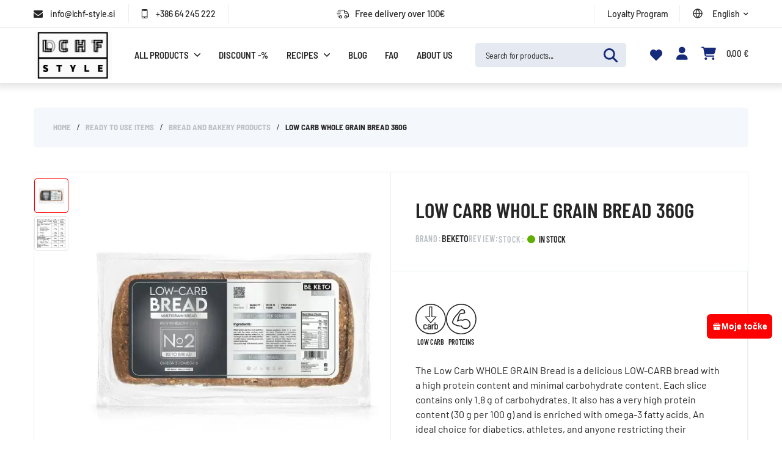

--- FILE ---
content_type: text/html; charset=UTF-8
request_url: https://www.diet-style.si/en/product/low-carb-whole-grain-bread-360g/
body_size: 78102
content:
<!DOCTYPE html>
<html lang="en-US">
<head>
	<meta charset="UTF-8">
	<meta http-equiv="X-UA-Compatible" content="IE=edge">
	<meta name="viewport" content="width=device-width, initial-scale=1.0,maximum-scale=1">

	<title>Low carb whole grain bread 360g &#8211; LCHF Style</title>
<link data-wpr-hosted-gf-parameters="family=Barlow+Condensed:wght@400;500;600&family=Barlow+Semi+Condensed:wght@400;500;600&family=Barlow:wght@400;500;600;700&display=swap" href="https://www.diet-style.si/wp-content/cache/fonts/1/google-fonts/css/a/2/8/0709d4d596542e758e9b4e953c610.css" rel="stylesheet">
<link data-wpr-hosted-gf-parameters="family=Roboto%3A100%2C100italic%2C200%2C200italic%2C300%2C300italic%2C400%2C400italic%2C500%2C500italic%2C600%2C600italic%2C700%2C700italic%2C800%2C800italic%2C900%2C900italic%7CRoboto%20Slab%3A100%2C100italic%2C200%2C200italic%2C300%2C300italic%2C400%2C400italic%2C500%2C500italic%2C600%2C600italic%2C700%2C700italic%2C800%2C800italic%2C900%2C900italic%7CBarlow%20Semi%20Condensed%3A100%2C100italic%2C200%2C200italic%2C300%2C300italic%2C400%2C400italic%2C500%2C500italic%2C600%2C600italic%2C700%2C700italic%2C800%2C800italic%2C900%2C900italic%7CRubik%3A100%2C100italic%2C200%2C200italic%2C300%2C300italic%2C400%2C400italic%2C500%2C500italic%2C600%2C600italic%2C700%2C700italic%2C800%2C800italic%2C900%2C900italic&display=swap" href="https://www.diet-style.si/wp-content/cache/fonts/1/google-fonts/css/a/4/d/3c39bf9da6eaecea3eed7c3edd701.css" rel="stylesheet">
<meta name='robots' content='max-image-preview:large' />
<link rel="alternate" hreflang="sl" href="https://www.diet-style.si/izdelek/low-carb-polnozrnati-kruh-360g/" />
<link rel="alternate" hreflang="en" href="https://www.diet-style.si/en/product/low-carb-whole-grain-bread-360g/" />
<link rel="alternate" hreflang="de" href="https://www.diet-style.si/de/produkt/low-carb-vollkornbrot-360g/" />
<link rel="alternate" hreflang="hr" href="https://www.diet-style.si/hr/proizvod/kruh-s-niskim-udjelom-ugljikohidrata-od-cjelovitog-zrna-360g/" />
<link rel="alternate" hreflang="x-default" href="https://www.diet-style.si/izdelek/low-carb-polnozrnati-kruh-360g/" />
<script id="cookieyes" type="text/javascript" src="https://cdn-cookieyes.com/client_data/a277ed8b68b9a836830cbd30/script.js"></script><!-- Start of Judge.me Core -->
<script data-cfasync='false' class='jdgm-settings-script'>window.jdgmSettings={"pagination":5,"disable_web_reviews":false,"badge_no_review_text":"/ 0","badge_n_reviews_text":"/ {{ n }}","badge_star_color":"#FDCD30","hide_badge_preview_if_no_reviews":false,"badge_hide_text":false,"enforce_center_preview_badge":false,"widget_title":"Reviews / Ocene","widget_open_form_text":"Review / Oceni","widget_close_form_text":"Cancel / Prekliči","widget_refresh_page_text":"Refresh / Osveži","widget_summary_text":"total / skupno {{ number_of_reviews }} reviews / ocen","widget_no_review_text":"0 reviews / ocen","widget_name_field_text":"Name / Ime","widget_verified_name_field_text":"Preverjeno ime (javno)","widget_name_placeholder_text":"Your name (public) / Vnesite svoje ime (javno)","widget_required_field_error_text":"To polje je obvezno.","widget_email_field_text":"email","widget_verified_email_field_text":"Preverjena e-pošta (zasebno, ne more biti urejeno)","widget_email_placeholder_text":"Your email (privat) / Vnesite svojo e-pošto (zasebno)","widget_email_field_error_text":"Prosimo, vnesite veljaven e-poštni naslov.","widget_rating_field_text":"Ocena","widget_review_title_field_text":"Title / Naslov","widget_review_title_placeholder_text":"Give a review title / Dajte svoji oceni naslov","widget_review_body_field_text":"Comment / Komentar","widget_review_body_placeholder_text":"Comment here / Komentar napišite tukaj","widget_pictures_field_text":"Slika/Video (neobvezno)","widget_submit_review_text":"Oddaj oceno","widget_submit_verified_review_text":"Oddaj preverjeno oceno","widget_submit_success_msg_with_auto_publish":"Hvala! Prosimo, osvežite stran čez nekaj trenutkov, da vidite svojo oceno. Svojo oceno lahko odstranite ali uredite s prijavo v \u003ca href='https://judge.me/login' target='_blank' rel='nofollow noopener'\u003eJudge.me\u003c/a\u003e","widget_submit_success_msg_no_auto_publish":"Hvala! Vaša ocena bo objavljena takoj, ko jo odobri administrator trgovine. Svojo oceno lahko odstranite ali uredite s prijavo v \u003ca href='https://judge.me/login' target='_blank' rel='nofollow noopener'\u003eJudge.me\u003c/a\u003e","widget_show_default_reviews_out_of_total_text":"Prikazovanje {{ n_reviews_shown }} od {{ n_reviews }} ocen.","widget_show_all_link_text":"Pokaži vse","widget_show_less_link_text":"Pokaži manj","widget_author_said_text":"{{ reviewer_name }} je rekel:","widget_days_text":"pred {{ n }} dnevi","widget_weeks_text":"pred {{ n }} tedni/tednom","widget_months_text":"pred {{ n }} meseci/mesecem","widget_years_text":"pred {{ n }} leti/letom","widget_yesterday_text":"Včeraj","widget_today_text":"Danes","widget_replied_text":"\u003e\u003e {{ shop_name }} reply / odgovor:","widget_read_more_text":"Preberi več","widget_rating_filter_see_all_text":"all reviews / vse ocene","widget_sorting_most_recent_text":"Latest / Najnovejša","widget_sorting_highest_rating_text":"Highest / Najvišja","widget_sorting_lowest_rating_text":"Lowest / Najnižja","widget_sorting_with_pictures_text":"Only with photos / Samo s slikami","widget_sorting_most_helpful_text":"Most helpful / Najbolj koristna","widget_open_question_form_text":"Ask / Vprašaj","widget_reviews_subtab_text":"Reviews / Ocene","widget_questions_subtab_text":"Questions / Vprašanja","widget_question_label_text":"Question / Vprašanje","widget_answer_label_text":"Reply / Odgovor","widget_question_placeholder_text":"Text your question here / Tukaj napiši svoje vprašanje","widget_submit_question_text":"Send question / Pošlji vprašanje","widget_question_submit_success_text":"Thank you for your question! We will notify you once it has been answered. / Hvala za vaše vprašanje! Obvestili vas bomo, ko bo odgovorjeno.","widget_star_color":"#FDCD30","verified_badge_text":"Verified / Preverjeno","verified_badge_placement":"left-of-reviewer-name","widget_hide_border":false,"widget_social_share":false,"widget_location_format":"country_iso_code","all_reviews_include_out_of_store_products":true,"all_reviews_out_of_store_text":"(izven trgovine)","all_reviews_product_name_prefix_text":"o","enable_review_pictures":true,"enable_question_anwser":true,"widget_theme":"leex","review_date_format":"dd/mm/yyyy","widget_product_reviews_subtab_text":"Product reviews / Ocene izdelkov","widget_shop_reviews_subtab_text":"Shop reviews / Ocene trgovine","widget_write_a_store_review_text":"Shop review / Oceni trgovino","widget_other_languages_heading":"Ocene v drugih jezikih","widget_translate_review_text":"Prevedi oceno v {{ language }}","widget_translating_review_text":"Prevajanje...","widget_show_original_translation_text":"Pokaži izvirnik ({{ language }})","widget_translate_review_failed_text":"Ocene ni bilo mogoče prevesti.","widget_translate_review_retry_text":"Poskusi znova","widget_translate_review_try_again_later_text":"Poskusite znova kasneje","widget_sorting_pictures_first_text":"With photos first / Najprej s slikami","show_pictures_on_all_rev_page_mobile":true,"show_pictures_on_all_rev_page_desktop":true,"floating_tab_button_name":"★ Ocene","floating_tab_title":"Naj stranke govorijo za nas","floating_tab_url":"","floating_tab_url_enabled":false,"all_reviews_text_badge_text":"Stranke nas ocenjujejo {{ shop.metafields.judgeme.all_reviews_rating | round: 1 }}/5 na podlagi {{ shop.metafields.judgeme.all_reviews_count }} ocen.","all_reviews_text_badge_text_branded_style":"{{ shop.metafields.judgeme.all_reviews_rating | round: 1 }} od 5 zvezdic na podlagi {{ shop.metafields.judgeme.all_reviews_count }} ocen","all_reviews_text_badge_url":"","all_reviews_text_show_jm_brand":false,"featured_carousel_title":"All reviews / Vse ocene","featured_carousel_count_text":"skupaj {{ n }} mnenja","featured_carousel_url":"","featured_carousel_autoslide_interval":4,"featured_carousel_image_height":300,"featured_carousel_arrow_color":"#000000","verified_count_badge_style":"branded","verified_count_badge_orientation":"vertical","verified_count_badge_color_style":"custom","is_verified_count_badge_a_link":true,"verified_count_badge_url":"https://www.diet-style.si/reviews/","widget_first_sub_tab":"shop-reviews","picture_reminder_submit_button":"Upload Pictures","widget_sorting_videos_first_text":"Videos first / Najprej videoposnetki","widget_review_pending_text":"V obdelavi","remove_microdata_snippet":false,"preview_badge_no_question_text":"No questions / Ni vprašanj","preview_badge_n_question_text":"{{ number_of_questions }} questions / {{ number_of_questions }} vprašanj","widget_search_bar_placeholder":"Search reviews / Išči ocene","widget_sorting_verified_only_text":"Samo preverjene","featured_carousel_theme":"gallery","featured_carousel_show_date":true,"featured_carousel_verified_badge_enable":true,"featured_carousel_review_line_length_limit":6,"featured_carousel_more_reviews_button_text":"Preberi več ocen","featured_carousel_view_product_button_text":"Oglej si izdelek","all_reviews_page_load_reviews_on":"button_click","all_reviews_page_load_more_text":"Load more / Prikaži več","widget_advanced_speed_features":5,"widget_public_name_text":"prikazano javno kot","default_reviewer_name_has_non_latin":true,"widget_reviewer_anonymous":"Anonymous / Anonimno","medals_widget_title":"Judge.me Medalje za ocene","medals_widget_background_color":"#ffffff","widget_invalid_yt_video_url_error_text":"To ni URL YouTube videa","widget_max_length_field_error_text":"Prosimo, vnesite največ {0} znakov.","widget_verified_by_shop_text":"Preverjeno s strani trgovine","widget_load_with_code_splitting":true,"widget_ugc_title":"Mi smo naredili, Vi ste delili","widget_ugc_subtitle":"Označite nas, da vidite svojo sliko predstavljeno na naši strani","widget_ugc_primary_button_text":"Kupi zdaj","widget_ugc_secondary_button_text":"Naloži več","widget_ugc_reviews_button_text":"Poglej ocene","widget_primary_color":"#000000","widget_summary_average_rating_text":"{{ average_rating }} / 5.0","widget_media_grid_title":"Foto / Video","widget_media_grid_see_more_text":"More / Več","widget_verified_by_judgeme_text":"Preverjeno s strani Judge.me","widget_verified_by_judgeme_text_in_store_medals":"Preverjeno s strani Judge.me","widget_media_field_exceed_quantity_message":"Žal lahko sprejmemo samo {{ max_media }} za eno oceno.","widget_media_field_exceed_limit_message":"{{ file_name }} je prevelik, izberite {{ media_type }} manjši od {{ size_limit }}MB.","widget_review_submitted_text":"Ocena oddana!","widget_question_submitted_text":"Question sent / Vprašanje oddano","widget_close_form_text_question":"Cancel / Prekliči","widget_write_your_answer_here_text":"Napišite svoj odgovor tukaj","widget_enabled_branded_link":true,"widget_show_collected_by_judgeme":false,"widget_collected_by_judgeme_text":"Judge.me","widget_load_more_text":"Naloži več","widget_full_review_text":"Celotna ocena","widget_read_more_reviews_text":"Preberi več ocen","widget_read_questions_text":"Preberi vprašanja","widget_questions_and_answers_text":"Vprašanja in odgovori","widget_verified_by_text":"Preverjeno s strani","widget_verified_text":"Preverjeno","widget_number_of_reviews_text":"{{ number_of_reviews }} ocen","widget_back_button_text":"Nazaj","widget_next_button_text":"Naprej","widget_custom_forms_filter_button":"Filtri","how_reviews_are_collected":"Kako se zbirajo ocene?","widget_gdpr_statement":"Kako uporabljamo vaše podatke: Kontaktirali vas bomo samo glede ocene, ki ste jo pustili, in samo če bo potrebno. S predložitvijo svoje ocene se strinjate s \u003ca href='https://judge.me/terms' target='_blank' rel='nofollow noopener'\u003epogoji\u003c/a\u003e, \u003ca href='https://judge.me/privacy' target='_blank' rel='nofollow noopener'\u003ezasebnostjo\u003c/a\u003e in \u003ca href='https://judge.me/content-policy' target='_blank' rel='nofollow noopener'\u003evsebinskimi\u003c/a\u003e politikami Judge.me.","widget_multilingual_sorting_enabled":true,"review_snippet_widget_round_border_style":true,"review_snippet_widget_card_color":"#FFFFFF","review_snippet_widget_slider_arrows_background_color":"#FFFFFF","review_snippet_widget_slider_arrows_color":"#000000","review_snippet_widget_star_color":"#108474","all_reviews_product_variant_label_text":"Različica: ","widget_show_verified_branding":true,"review_content_screen_title_text":"Kako bi ocenili ta izdelek?","review_content_introduction_text":"Veseli bi bili, če bi z nami delili nekaj o vaši izkušnji.","one_star_review_guidance_text":"Poor / Slab","five_star_review_guidance_text":"Great / Odličen","customer_information_screen_title_text":"O vas","customer_information_introduction_text":"Prosimo, povejte nam več o sebi.","custom_questions_screen_title_text":"Vaša izkušnja podrobneje","custom_questions_introduction_text":"Tukaj je nekaj vprašanj, ki nam bodo pomagali bolje razumeti vašo izkušnjo.","review_submitted_screen_title_text":"Hvala za vašo oceno!","review_submitted_screen_thank_you_text":"Obdelujemo jo in kmalu bo vidna v trgovini.","review_submitted_screen_email_verification_text":"Prosim, potrdite svoj e-poštni naslov s klikom na povezavo, ki smo vam jo pravkar poslali. To nam pomaga ohranjati ocene verodostojne.","review_submitted_request_store_review_text":"Ali bi radi delili svojo nakupovalno izkušnjo z nami?","review_submitted_review_other_products_text":"Ali bi radi ocenili te izdelke?","reviewer_media_screen_title_picture_text":"Deli fotografijo","reviewer_media_introduction_picture_text":"Naložite fotografijo v podporo svoji oceni.","reviewer_media_screen_title_video_text":"Deli video","reviewer_media_introduction_video_text":"Naložite video v podporo svoji oceni.","reviewer_media_screen_title_picture_or_video_text":"Deli fotografijo ali video","reviewer_media_introduction_picture_or_video_text":"Naložite fotografijo ali video v podporo svoji oceni.","reviewer_media_youtube_url_text":"Prilepite svoj Youtube URL tukaj","advanced_settings_next_step_button_text":"Next / Naprej","advanced_settings_close_review_button_text":"Close / Zapri","modal_write_review_flow":true,"write_review_flow_required_text":"Zahtevano","write_review_flow_privacy_message_text":"Obchod rešpektuje vašo zasebnost.","write_review_flow_anonymous_text":"Anonimna ocena","write_review_flow_visibility_text":"To ne bo vidno drugim strankam.","write_review_flow_multiple_selection_help_text":"Izberi kolikor želiš","write_review_flow_single_selection_help_text":"Izberi eno možnost","write_review_flow_required_field_error_text":"To polje je obvezno","write_review_flow_invalid_email_error_text":"Prosimo vnesite veljaven e-naslov","write_review_flow_max_length_error_text":"Maks. {{ max_length }} znakov.","write_review_flow_media_upload_text":"\u003cb\u003eKliknite za nalaganje\u003c/b\u003e ali povlecite in spustite","write_review_flow_gdpr_statement":"Kontaktirali vas bomo samo v zvezi z vašo oceno, če bo to potrebno. Z oddajo ocene se strinjate z našimi \u003ca href='https://judge.me/terms' target='_blank' rel='nofollow noopener'\u003epogoji uporabe\u003c/a\u003e in \u003ca href='https://judge.me/privacy' target='_blank' rel='nofollow noopener'\u003epolitiko zasebnosti\u003c/a\u003e.","transparency_badges_collected_via_store_invite_text":"Ocene so zbrane prek poziva v trgovino","transparency_badges_from_another_provider_text":"Ocene so zbrane iz drugega ponudnika","transparency_badges_collected_from_store_visitor_text":"Ocene so zbrane iz obiskovalca trgovine","transparency_badges_written_in_google_text":"Ocena je napisana v Google","transparency_badges_written_in_etsy_text":"Ocena je napisana v Etsy","transparency_badges_written_in_shop_app_text":"Ocena je napisana v Shop App","transparency_badges_earned_reward_text":"Ocena je zaslužila nagrado za prihodnjo naročilo","platform":"woocommerce","branding_url":"https://app.judge.me/reviews","branding_text":"Omogoča Judge.me","locale":"en","reply_name":"DIET/LCHF Style","widget_version":"3.0","footer":true,"autopublish":false,"review_dates":true,"enable_custom_form":false,"shop_locale":"sl","enable_multi_locales_translations":false,"show_review_title_input":true,"review_verification_email_status":"always","can_be_branded":false,"reply_name_text":"DIET/LCHF Style"};</script> <style class='jdgm-settings-style'>﻿.jdgm-xx{left:0}:root{--jdgm-primary-color: #000;--jdgm-secondary-color: rgba(0,0,0,0.1);--jdgm-star-color: #FDCD30;--jdgm-write-review-text-color: white;--jdgm-write-review-bg-color: #000000;--jdgm-paginate-color: #000;--jdgm-border-radius: 0;--jdgm-reviewer-name-color: #000000}.jdgm-histogram__bar-content{background-color:#000}.jdgm-rev[data-verified-buyer=true] .jdgm-rev__icon.jdgm-rev__icon:after,.jdgm-rev__buyer-badge.jdgm-rev__buyer-badge{color:white;background-color:#000}.jdgm-review-widget--small .jdgm-gallery.jdgm-gallery .jdgm-gallery__thumbnail-link:nth-child(8) .jdgm-gallery__thumbnail-wrapper.jdgm-gallery__thumbnail-wrapper:before{content:"More / Več"}@media only screen and (min-width: 768px){.jdgm-gallery.jdgm-gallery .jdgm-gallery__thumbnail-link:nth-child(8) .jdgm-gallery__thumbnail-wrapper.jdgm-gallery__thumbnail-wrapper:before{content:"More / Več"}}.jdgm-preview-badge .jdgm-star.jdgm-star{color:#FDCD30}.jdgm-author-all-initials{display:none !important}.jdgm-author-last-initial{display:none !important}.jdgm-rev-widg__title{visibility:hidden}.jdgm-rev-widg__summary-text{visibility:hidden}.jdgm-prev-badge__text{visibility:hidden}.jdgm-rev__prod-link-prefix:before{content:'o'}.jdgm-rev__variant-label:before{content:'Različica: '}.jdgm-rev__out-of-store-text:before{content:'(izven trgovine)'}.jdgm-review-snippet-widget .jdgm-rev-snippet-widget__cards-container .jdgm-rev-snippet-card{border-radius:8px;background:#fff}.jdgm-review-snippet-widget .jdgm-rev-snippet-widget__cards-container .jdgm-rev-snippet-card__rev-rating .jdgm-star{color:#108474}.jdgm-review-snippet-widget .jdgm-rev-snippet-widget__prev-btn,.jdgm-review-snippet-widget .jdgm-rev-snippet-widget__next-btn{border-radius:50%;background:#fff}.jdgm-review-snippet-widget .jdgm-rev-snippet-widget__prev-btn>svg,.jdgm-review-snippet-widget .jdgm-rev-snippet-widget__next-btn>svg{fill:#000}.jdgm-full-rev-modal.rev-snippet-widget .jm-mfp-container .jm-mfp-content,.jdgm-full-rev-modal.rev-snippet-widget .jm-mfp-container .jdgm-full-rev__icon,.jdgm-full-rev-modal.rev-snippet-widget .jm-mfp-container .jdgm-full-rev__pic-img,.jdgm-full-rev-modal.rev-snippet-widget .jm-mfp-container .jdgm-full-rev__reply{border-radius:8px}.jdgm-full-rev-modal.rev-snippet-widget .jm-mfp-container .jdgm-full-rev[data-verified-buyer="true"] .jdgm-full-rev__icon::after{border-radius:8px}.jdgm-full-rev-modal.rev-snippet-widget .jm-mfp-container .jdgm-full-rev .jdgm-rev__buyer-badge{border-radius:calc( 8px / 2 )}.jdgm-full-rev-modal.rev-snippet-widget .jm-mfp-container .jdgm-full-rev .jdgm-full-rev__replier::before{content:'DIET/LCHF Style'}.jdgm-full-rev-modal.rev-snippet-widget .jm-mfp-container .jdgm-full-rev .jdgm-full-rev__product-button{border-radius:calc( 8px * 6 )}
</style> <style class='jdgm-settings-style'></style> <script data-cfasync="false" type="text/javascript" async src="https://cdnwidget.judge.me/shopify_v2/leex.js" id="judgeme_widget_leex_js"></script>
<link id="judgeme_widget_leex_css" rel="stylesheet" type="text/css" media="nope!" onload="this.media='all'" href="https://cdnwidget.judge.me/widget_v3/theme/leex.css"><style class='jdgm-miracle-styles'>
  @-webkit-keyframes jdgm-spin{0%{-webkit-transform:rotate(0deg);-ms-transform:rotate(0deg);transform:rotate(0deg)}100%{-webkit-transform:rotate(359deg);-ms-transform:rotate(359deg);transform:rotate(359deg)}}@keyframes jdgm-spin{0%{-webkit-transform:rotate(0deg);-ms-transform:rotate(0deg);transform:rotate(0deg)}100%{-webkit-transform:rotate(359deg);-ms-transform:rotate(359deg);transform:rotate(359deg)}}@font-face{font-family:'JudgemeStar';src:url("[data-uri]") format("woff");font-weight:normal;font-style:normal}.jdgm-star{font-family:'JudgemeStar';display:inline !important;text-decoration:none !important;padding:0 4px 0 0 !important;margin:0 !important;font-weight:bold;opacity:1;-webkit-font-smoothing:antialiased;-moz-osx-font-smoothing:grayscale}.jdgm-star:hover{opacity:1}.jdgm-star:last-of-type{padding:0 !important}.jdgm-star.jdgm--on:before{content:"\e000"}.jdgm-star.jdgm--off:before{content:"\e001"}.jdgm-star.jdgm--half:before{content:"\e002"}.jdgm-widget *{margin:0;line-height:1.4;-webkit-box-sizing:border-box;-moz-box-sizing:border-box;box-sizing:border-box;-webkit-overflow-scrolling:touch}.jdgm-hidden{display:none !important;visibility:hidden !important}.jdgm-temp-hidden{display:none}.jdgm-spinner{width:40px;height:40px;margin:auto;border-radius:50%;border-top:2px solid #eee;border-right:2px solid #eee;border-bottom:2px solid #eee;border-left:2px solid #ccc;-webkit-animation:jdgm-spin 0.8s infinite linear;animation:jdgm-spin 0.8s infinite linear}.jdgm-prev-badge{display:block !important}

</style>

<script data-cfasync='false' class='jdgm-script'>
!function(e){window.jdgm=window.jdgm||{},jdgm.CDN_HOST="https://cdn.judge.me/",
jdgm.docReady=function(d){(e.attachEvent?"complete"===e.readyState:"loading"!==e.readyState)?
setTimeout(d,0):e.addEventListener("DOMContentLoaded",d)},jdgm.loadCSS=function(d,t,o,a){
!o&&jdgm.loadCSS.requestedUrls.indexOf(d)>=0||(jdgm.loadCSS.requestedUrls.push(d),
(a=e.createElement("link")).rel="stylesheet",a.class="jdgm-stylesheet",a.media="nope!",
a.href=d,a.onload=function(){this.media="all",t&&setTimeout(t)},e.body.appendChild(a))},
jdgm.loadCSS.requestedUrls=[],jdgm.docReady(function(){(window.jdgmLoadCSS||e.querySelectorAll(
".jdgm-widget, .jdgm-all-reviews-page").length>0)&&(jdgmSettings.widget_load_with_code_splitting?
parseFloat(jdgmSettings.widget_version)>=3?jdgm.loadCSS(jdgm.CDN_HOST+"widget_v3/base.css"):
jdgm.loadCSS(jdgm.CDN_HOST+"widget/base.css"):jdgm.loadCSS(jdgm.CDN_HOST+"shopify_v2.css"))})}(document);
</script>
<script async data-cfasync="false" type="text/javascript" src="https://cdn.judge.me/loader.js"></script>
<noscript><link rel="stylesheet" type="text/css" media="all" href="https://www.diet-style.si/wp-content/cache/background-css/1/cdn.judge.me/shopify_v2.css?wpr_t=1769448256"></noscript>
<!-- End of Judge.me Core -->
<link rel='dns-prefetch' href='//capi-automation.s3.us-east-2.amazonaws.com' />
<link rel='dns-prefetch' href='//fonts.googleapis.com' />
<link href='https://fonts.gstatic.com' crossorigin rel='preconnect' />
<link rel="alternate" type="application/rss+xml" title="LCHF Style &raquo; Feed" href="https://www.diet-style.si/en/feed/" />
<link rel="alternate" type="application/rss+xml" title="LCHF Style &raquo; Comments Feed" href="https://www.diet-style.si/en/comments/feed/" />
<link rel="alternate" type="application/rss+xml" title="LCHF Style &raquo; Low carb whole grain bread 360g Comments Feed" href="https://www.diet-style.si/en/product/low-carb-whole-grain-bread-360g/feed/" />
<link rel="alternate" title="oEmbed (JSON)" type="application/json+oembed" href="https://www.diet-style.si/en/wp-json/oembed/1.0/embed?url=https%3A%2F%2Fwww.diet-style.si%2Fen%2Fproduct%2Flow-carb-whole-grain-bread-360g%2F" />
<link rel="alternate" title="oEmbed (XML)" type="text/xml+oembed" href="https://www.diet-style.si/en/wp-json/oembed/1.0/embed?url=https%3A%2F%2Fwww.diet-style.si%2Fen%2Fproduct%2Flow-carb-whole-grain-bread-360g%2F&#038;format=xml" />
<style id='wp-img-auto-sizes-contain-inline-css' type='text/css'>
img:is([sizes=auto i],[sizes^="auto," i]){contain-intrinsic-size:3000px 1500px}
/*# sourceURL=wp-img-auto-sizes-contain-inline-css */
</style>
<link rel='stylesheet' id='font-awesome-css' href='https://www.diet-style.si/wp-content/plugins/brands-for-woocommerce/berocket/assets/css/font-awesome.min.css?ver=6.9' type='text/css' media='all' />
<link rel='stylesheet' id='berocket_product_brand_style-css' href='https://www.diet-style.si/wp-content/plugins/brands-for-woocommerce/css/frontend.css?ver=3.8.6.4' type='text/css' media='all' />
<link rel='stylesheet' id='sbi_styles-css' href='https://www.diet-style.si/wp-content/cache/background-css/1/www.diet-style.si/wp-content/plugins/instagram-feed-pro/css/sbi-styles.min.css?ver=6.9.0&wpr_t=1769448256' type='text/css' media='all' />
<style id='wp-emoji-styles-inline-css' type='text/css'>

	img.wp-smiley, img.emoji {
		display: inline !important;
		border: none !important;
		box-shadow: none !important;
		height: 1em !important;
		width: 1em !important;
		margin: 0 0.07em !important;
		vertical-align: -0.1em !important;
		background: none !important;
		padding: 0 !important;
	}
/*# sourceURL=wp-emoji-styles-inline-css */
</style>
<link rel='stylesheet' id='wp-block-library-css' href='https://www.diet-style.si/wp-includes/css/dist/block-library/style.min.css?ver=6.9' type='text/css' media='all' />
<link rel='stylesheet' id='wc-blocks-style-css' href='https://www.diet-style.si/wp-content/plugins/woocommerce/assets/client/blocks/wc-blocks.css?ver=wc-10.1.2' type='text/css' media='all' />
<style id='global-styles-inline-css' type='text/css'>
:root{--wp--preset--aspect-ratio--square: 1;--wp--preset--aspect-ratio--4-3: 4/3;--wp--preset--aspect-ratio--3-4: 3/4;--wp--preset--aspect-ratio--3-2: 3/2;--wp--preset--aspect-ratio--2-3: 2/3;--wp--preset--aspect-ratio--16-9: 16/9;--wp--preset--aspect-ratio--9-16: 9/16;--wp--preset--color--black: #000000;--wp--preset--color--cyan-bluish-gray: #abb8c3;--wp--preset--color--white: #ffffff;--wp--preset--color--pale-pink: #f78da7;--wp--preset--color--vivid-red: #cf2e2e;--wp--preset--color--luminous-vivid-orange: #ff6900;--wp--preset--color--luminous-vivid-amber: #fcb900;--wp--preset--color--light-green-cyan: #7bdcb5;--wp--preset--color--vivid-green-cyan: #00d084;--wp--preset--color--pale-cyan-blue: #8ed1fc;--wp--preset--color--vivid-cyan-blue: #0693e3;--wp--preset--color--vivid-purple: #9b51e0;--wp--preset--gradient--vivid-cyan-blue-to-vivid-purple: linear-gradient(135deg,rgb(6,147,227) 0%,rgb(155,81,224) 100%);--wp--preset--gradient--light-green-cyan-to-vivid-green-cyan: linear-gradient(135deg,rgb(122,220,180) 0%,rgb(0,208,130) 100%);--wp--preset--gradient--luminous-vivid-amber-to-luminous-vivid-orange: linear-gradient(135deg,rgb(252,185,0) 0%,rgb(255,105,0) 100%);--wp--preset--gradient--luminous-vivid-orange-to-vivid-red: linear-gradient(135deg,rgb(255,105,0) 0%,rgb(207,46,46) 100%);--wp--preset--gradient--very-light-gray-to-cyan-bluish-gray: linear-gradient(135deg,rgb(238,238,238) 0%,rgb(169,184,195) 100%);--wp--preset--gradient--cool-to-warm-spectrum: linear-gradient(135deg,rgb(74,234,220) 0%,rgb(151,120,209) 20%,rgb(207,42,186) 40%,rgb(238,44,130) 60%,rgb(251,105,98) 80%,rgb(254,248,76) 100%);--wp--preset--gradient--blush-light-purple: linear-gradient(135deg,rgb(255,206,236) 0%,rgb(152,150,240) 100%);--wp--preset--gradient--blush-bordeaux: linear-gradient(135deg,rgb(254,205,165) 0%,rgb(254,45,45) 50%,rgb(107,0,62) 100%);--wp--preset--gradient--luminous-dusk: linear-gradient(135deg,rgb(255,203,112) 0%,rgb(199,81,192) 50%,rgb(65,88,208) 100%);--wp--preset--gradient--pale-ocean: linear-gradient(135deg,rgb(255,245,203) 0%,rgb(182,227,212) 50%,rgb(51,167,181) 100%);--wp--preset--gradient--electric-grass: linear-gradient(135deg,rgb(202,248,128) 0%,rgb(113,206,126) 100%);--wp--preset--gradient--midnight: linear-gradient(135deg,rgb(2,3,129) 0%,rgb(40,116,252) 100%);--wp--preset--font-size--small: 13px;--wp--preset--font-size--medium: 20px;--wp--preset--font-size--large: 36px;--wp--preset--font-size--x-large: 42px;--wp--preset--spacing--20: 0.44rem;--wp--preset--spacing--30: 0.67rem;--wp--preset--spacing--40: 1rem;--wp--preset--spacing--50: 1.5rem;--wp--preset--spacing--60: 2.25rem;--wp--preset--spacing--70: 3.38rem;--wp--preset--spacing--80: 5.06rem;--wp--preset--shadow--natural: 6px 6px 9px rgba(0, 0, 0, 0.2);--wp--preset--shadow--deep: 12px 12px 50px rgba(0, 0, 0, 0.4);--wp--preset--shadow--sharp: 6px 6px 0px rgba(0, 0, 0, 0.2);--wp--preset--shadow--outlined: 6px 6px 0px -3px rgb(255, 255, 255), 6px 6px rgb(0, 0, 0);--wp--preset--shadow--crisp: 6px 6px 0px rgb(0, 0, 0);}:where(.is-layout-flex){gap: 0.5em;}:where(.is-layout-grid){gap: 0.5em;}body .is-layout-flex{display: flex;}.is-layout-flex{flex-wrap: wrap;align-items: center;}.is-layout-flex > :is(*, div){margin: 0;}body .is-layout-grid{display: grid;}.is-layout-grid > :is(*, div){margin: 0;}:where(.wp-block-columns.is-layout-flex){gap: 2em;}:where(.wp-block-columns.is-layout-grid){gap: 2em;}:where(.wp-block-post-template.is-layout-flex){gap: 1.25em;}:where(.wp-block-post-template.is-layout-grid){gap: 1.25em;}.has-black-color{color: var(--wp--preset--color--black) !important;}.has-cyan-bluish-gray-color{color: var(--wp--preset--color--cyan-bluish-gray) !important;}.has-white-color{color: var(--wp--preset--color--white) !important;}.has-pale-pink-color{color: var(--wp--preset--color--pale-pink) !important;}.has-vivid-red-color{color: var(--wp--preset--color--vivid-red) !important;}.has-luminous-vivid-orange-color{color: var(--wp--preset--color--luminous-vivid-orange) !important;}.has-luminous-vivid-amber-color{color: var(--wp--preset--color--luminous-vivid-amber) !important;}.has-light-green-cyan-color{color: var(--wp--preset--color--light-green-cyan) !important;}.has-vivid-green-cyan-color{color: var(--wp--preset--color--vivid-green-cyan) !important;}.has-pale-cyan-blue-color{color: var(--wp--preset--color--pale-cyan-blue) !important;}.has-vivid-cyan-blue-color{color: var(--wp--preset--color--vivid-cyan-blue) !important;}.has-vivid-purple-color{color: var(--wp--preset--color--vivid-purple) !important;}.has-black-background-color{background-color: var(--wp--preset--color--black) !important;}.has-cyan-bluish-gray-background-color{background-color: var(--wp--preset--color--cyan-bluish-gray) !important;}.has-white-background-color{background-color: var(--wp--preset--color--white) !important;}.has-pale-pink-background-color{background-color: var(--wp--preset--color--pale-pink) !important;}.has-vivid-red-background-color{background-color: var(--wp--preset--color--vivid-red) !important;}.has-luminous-vivid-orange-background-color{background-color: var(--wp--preset--color--luminous-vivid-orange) !important;}.has-luminous-vivid-amber-background-color{background-color: var(--wp--preset--color--luminous-vivid-amber) !important;}.has-light-green-cyan-background-color{background-color: var(--wp--preset--color--light-green-cyan) !important;}.has-vivid-green-cyan-background-color{background-color: var(--wp--preset--color--vivid-green-cyan) !important;}.has-pale-cyan-blue-background-color{background-color: var(--wp--preset--color--pale-cyan-blue) !important;}.has-vivid-cyan-blue-background-color{background-color: var(--wp--preset--color--vivid-cyan-blue) !important;}.has-vivid-purple-background-color{background-color: var(--wp--preset--color--vivid-purple) !important;}.has-black-border-color{border-color: var(--wp--preset--color--black) !important;}.has-cyan-bluish-gray-border-color{border-color: var(--wp--preset--color--cyan-bluish-gray) !important;}.has-white-border-color{border-color: var(--wp--preset--color--white) !important;}.has-pale-pink-border-color{border-color: var(--wp--preset--color--pale-pink) !important;}.has-vivid-red-border-color{border-color: var(--wp--preset--color--vivid-red) !important;}.has-luminous-vivid-orange-border-color{border-color: var(--wp--preset--color--luminous-vivid-orange) !important;}.has-luminous-vivid-amber-border-color{border-color: var(--wp--preset--color--luminous-vivid-amber) !important;}.has-light-green-cyan-border-color{border-color: var(--wp--preset--color--light-green-cyan) !important;}.has-vivid-green-cyan-border-color{border-color: var(--wp--preset--color--vivid-green-cyan) !important;}.has-pale-cyan-blue-border-color{border-color: var(--wp--preset--color--pale-cyan-blue) !important;}.has-vivid-cyan-blue-border-color{border-color: var(--wp--preset--color--vivid-cyan-blue) !important;}.has-vivid-purple-border-color{border-color: var(--wp--preset--color--vivid-purple) !important;}.has-vivid-cyan-blue-to-vivid-purple-gradient-background{background: var(--wp--preset--gradient--vivid-cyan-blue-to-vivid-purple) !important;}.has-light-green-cyan-to-vivid-green-cyan-gradient-background{background: var(--wp--preset--gradient--light-green-cyan-to-vivid-green-cyan) !important;}.has-luminous-vivid-amber-to-luminous-vivid-orange-gradient-background{background: var(--wp--preset--gradient--luminous-vivid-amber-to-luminous-vivid-orange) !important;}.has-luminous-vivid-orange-to-vivid-red-gradient-background{background: var(--wp--preset--gradient--luminous-vivid-orange-to-vivid-red) !important;}.has-very-light-gray-to-cyan-bluish-gray-gradient-background{background: var(--wp--preset--gradient--very-light-gray-to-cyan-bluish-gray) !important;}.has-cool-to-warm-spectrum-gradient-background{background: var(--wp--preset--gradient--cool-to-warm-spectrum) !important;}.has-blush-light-purple-gradient-background{background: var(--wp--preset--gradient--blush-light-purple) !important;}.has-blush-bordeaux-gradient-background{background: var(--wp--preset--gradient--blush-bordeaux) !important;}.has-luminous-dusk-gradient-background{background: var(--wp--preset--gradient--luminous-dusk) !important;}.has-pale-ocean-gradient-background{background: var(--wp--preset--gradient--pale-ocean) !important;}.has-electric-grass-gradient-background{background: var(--wp--preset--gradient--electric-grass) !important;}.has-midnight-gradient-background{background: var(--wp--preset--gradient--midnight) !important;}.has-small-font-size{font-size: var(--wp--preset--font-size--small) !important;}.has-medium-font-size{font-size: var(--wp--preset--font-size--medium) !important;}.has-large-font-size{font-size: var(--wp--preset--font-size--large) !important;}.has-x-large-font-size{font-size: var(--wp--preset--font-size--x-large) !important;}
/*# sourceURL=global-styles-inline-css */
</style>

<style id='classic-theme-styles-inline-css' type='text/css'>
/*! This file is auto-generated */
.wp-block-button__link{color:#fff;background-color:#32373c;border-radius:9999px;box-shadow:none;text-decoration:none;padding:calc(.667em + 2px) calc(1.333em + 2px);font-size:1.125em}.wp-block-file__button{background:#32373c;color:#fff;text-decoration:none}
/*# sourceURL=/wp-includes/css/classic-themes.min.css */
</style>
<link rel='stylesheet' id='mailerlite_forms.css-css' href='https://www.diet-style.si/wp-content/plugins/official-mailerlite-sign-up-forms/assets/css/mailerlite_forms.css?ver=1.7.14' type='text/css' media='all' />
<link rel='stylesheet' id='subscriptions-for-woocommerce-css' href='https://www.diet-style.si/wp-content/plugins/subscriptions-for-woocommerce/public/css/subscriptions-for-woocommerce-public.css?ver=1.8.9' type='text/css' media='all' />
<link rel='stylesheet' id='photoswipe-css' href='https://www.diet-style.si/wp-content/cache/background-css/1/www.diet-style.si/wp-content/plugins/woocommerce/assets/css/photoswipe/photoswipe.min.css?ver=10.1.2&wpr_t=1769448256' type='text/css' media='all' />
<link rel='stylesheet' id='photoswipe-default-skin-css' href='https://www.diet-style.si/wp-content/cache/background-css/1/www.diet-style.si/wp-content/plugins/woocommerce/assets/css/photoswipe/default-skin/default-skin.min.css?ver=10.1.2&wpr_t=1769448256' type='text/css' media='all' />
<style id='woocommerce-inline-inline-css' type='text/css'>
.woocommerce form .form-row .required { visibility: visible; }
/*# sourceURL=woocommerce-inline-inline-css */
</style>
<link rel='stylesheet' id='wp-loyalty-rules-alertify-front-css' href='https://www.diet-style.si/wp-content/plugins/wp-loyalty-rules/Assets/Admin/Css/alertify.min.css?ver=1.4.1' type='text/css' media='all' />
<link rel='stylesheet' id='wp-loyalty-rules-main-front-css' href='https://www.diet-style.si/wp-content/plugins/wp-loyalty-rules/Assets/Site/Css/wlr-main.min.css?ver=1.4.1' type='text/css' media='all' />
<link rel='stylesheet' id='wp-loyalty-rules-wlr-font-css' href='https://www.diet-style.si/wp-content/plugins/wp-loyalty-rules/Assets/Site/Css/wlr-fonts.min.css?ver=1.4.1' type='text/css' media='all' />
<link rel='stylesheet' id='wt-woocommerce-related-products-css' href='https://www.diet-style.si/wp-content/plugins/wt-woocommerce-related-products/public/css/custom-related-products-public.css?ver=1.7.5' type='text/css' media='all' />
<link rel='stylesheet' id='cff-css' href='https://www.diet-style.si/wp-content/cache/background-css/1/www.diet-style.si/wp-content/plugins/custom-facebook-feed-pro/assets/css/cff-style.min.css?ver=4.7.3&wpr_t=1769448256' type='text/css' media='all' />
<link rel='stylesheet' id='wpml-legacy-horizontal-list-0-css' href='https://www.diet-style.si/wp-content/plugins/sitepress-multilingual-cms/templates/language-switchers/legacy-list-horizontal/style.min.css?ver=1' type='text/css' media='all' />
<link rel='stylesheet' id='wpml-menu-item-0-css' href='https://www.diet-style.si/wp-content/plugins/sitepress-multilingual-cms/templates/language-switchers/menu-item/style.min.css?ver=1' type='text/css' media='all' />
<link rel='stylesheet' id='klb-single-ajax-css' href='https://www.diet-style.si/wp-content/plugins/bacola-core/woocommerce-filter/single-ajax/css/single-ajax.css?ver=1.0' type='text/css' media='all' />
<link rel='stylesheet' id='klb-notice-ajax-css' href='https://www.diet-style.si/wp-content/plugins/bacola-core/woocommerce-filter/notice-ajax/css/notice-ajax.css?ver=1.0' type='text/css' media='all' />
<link rel='stylesheet' id='klb-back-to-top-css' href='https://www.diet-style.si/wp-content/plugins/bacola-core/woocommerce-filter/back-to-top/css/back-to-top.css?ver=1.0' type='text/css' media='all' />
<link rel='stylesheet' id='klbtheme-swatches-css' href='https://www.diet-style.si/wp-content/plugins/bacola-core/woocommerce-filter/swatches/css/swatches.css?ver=6.9' type='text/css' media='all' />
<link rel='stylesheet' id='klb-free-shipping-css' href='https://www.diet-style.si/wp-content/plugins/bacola-core/woocommerce-filter/shipping-progress-bar/css/free-shipping.css?ver=1.0' type='text/css' media='all' />
<link rel='stylesheet' id='bacola-ajax-search-css' href='https://www.diet-style.si/wp-content/plugins/bacola-core/woocommerce-filter/ajax-search/css/ajax-search.css?ver=1.0' type='text/css' media='all' />
<link rel='stylesheet' id='4web-addons-elements-css' href='https://www.diet-style.si/wp-content/plugins/keton-hch-addon/assets/css/elements.css?ver=6.9' type='text/css' media='all' />
<link rel='stylesheet' id='4web-addons-recipes-cat-css' href='https://www.diet-style.si/wp-content/plugins/keton-hch-addon/assets/css/recipes-categories.css?ver=6.9' type='text/css' media='all' />
<link rel='stylesheet' id='4web-addons-ajax-pagination-css' href='https://www.diet-style.si/wp-content/plugins/keton-hch-addon/assets/css/ajax_pagination.css?ver=6.9' type='text/css' media='all' />
<link rel='stylesheet' id='4web-addons-shop-page-css' href='https://www.diet-style.si/wp-content/plugins/keton-hch-addon/assets/css/shop.css?ver=6.9' type='text/css' media='all' />
<link rel='stylesheet' id='4web-addons-single-product-page-css' href='https://www.diet-style.si/wp-content/plugins/keton-hch-addon/assets/css/single-product.css?ver=6.9' type='text/css' media='all' />
<link rel='stylesheet' id='4web-addons-single-recipe-detail-page-css' href='https://www.diet-style.si/wp-content/plugins/keton-hch-addon/assets/css/single-recipe.css?ver=6.9' type='text/css' media='all' />
<link rel='stylesheet' id='4web-addons-post-slider-css' href='https://www.diet-style.si/wp-content/plugins/keton-hch-addon/assets/css/post-slider.css?ver=6.9' type='text/css' media='all' />
<link rel='stylesheet' id='4web-addons-home-css' href='https://www.diet-style.si/wp-content/plugins/keton-hch-addon/assets/css/home.css?ver=6.9' type='text/css' media='all' />
<link rel='stylesheet' id='wll-loyalty-launcher-wlr-font-css' href='https://www.diet-style.si/wp-content/plugins/wp-loyalty-rules/Assets/Site/Css/wlr-fonts.min.css?ver=1.4.1&#038;t=1769444655' type='text/css' media='all' />
<link rel='stylesheet' id='wll-loyalty-launcher-wlr-launcher-css' href='https://www.diet-style.si/wp-content/plugins/wll-loyalty-launcher/assets/site/css/launcher-ui.css?ver=1.4.1&#038;t=1769444655' type='text/css' media='all' />
<link rel='stylesheet' id='gateway-css' href='https://www.diet-style.si/wp-content/plugins/woocommerce-paypal-payments/modules/ppcp-button/assets/css/gateway.css?ver=3.3.0' type='text/css' media='all' />
<link rel='stylesheet' id='brands-styles-css' href='https://www.diet-style.si/wp-content/plugins/woocommerce/assets/css/brands.css?ver=10.1.2' type='text/css' media='all' />
<link rel='preload' as='font' type='font/woff2' crossorigin='anonymous' id='tinvwl-webfont-font-css' href='https://www.diet-style.si/wp-content/plugins/ti-woocommerce-wishlist/assets/fonts/tinvwl-webfont.woff2?ver=xu2uyi'  media='all' />
<link rel='stylesheet' id='tinvwl-webfont-css' href='https://www.diet-style.si/wp-content/plugins/ti-woocommerce-wishlist/assets/css/webfont.min.css?ver=2.10.0' type='text/css' media='all' />
<link rel='stylesheet' id='tinvwl-css' href='https://www.diet-style.si/wp-content/plugins/ti-woocommerce-wishlist/assets/css/public.min.css?ver=2.10.0' type='text/css' media='all' />
<link rel='stylesheet' id='bootstrap-css' href='https://www.diet-style.si/wp-content/themes/bacola/assets/css/bootstrap.min.css?ver=1.0' type='text/css' media='all' />
<link rel='stylesheet' id='select2-css' href='https://www.diet-style.si/wp-content/plugins/woocommerce/assets/css/select2.css?ver=10.1.2' type='text/css' media='all' />
<link rel='stylesheet' id='bacola-base-css' href='https://www.diet-style.si/wp-content/themes/bacola/assets/css/base.css?ver=1.0' type='text/css' media='all' />

<link rel='stylesheet' id='bacola-style-css' href='https://www.diet-style.si/wp-content/themes/bacola-child/style.css?ver=6.9' type='text/css' media='all' />
<link rel='stylesheet' id='elementor-frontend-css' href='https://www.diet-style.si/wp-content/plugins/elementor/assets/css/frontend-lite.min.css?ver=3.20.1' type='text/css' media='all' />
<link rel='stylesheet' id='swiper-css' href='https://www.diet-style.si/wp-content/plugins/elementor/assets/lib/swiper/v8/css/swiper.min.css?ver=8.4.5' type='text/css' media='all' />
<link rel='stylesheet' id='elementor-post-7-css' href='https://www.diet-style.si/wp-content/uploads/elementor/css/post-7.css?ver=1766329978' type='text/css' media='all' />
<link rel='stylesheet' id='cffstyles-css' href='https://www.diet-style.si/wp-content/cache/background-css/1/www.diet-style.si/wp-content/plugins/custom-facebook-feed-pro/assets/css/cff-style.min.css?ver=4.7.3&wpr_t=1769448256' type='text/css' media='all' />
<link rel='stylesheet' id='elementor-pro-css' href='https://www.diet-style.si/wp-content/plugins/elementor-pro/assets/css/frontend-lite.min.css?ver=3.20.2' type='text/css' media='all' />
<link rel='stylesheet' id='font-awesome-5-all-css' href='https://www.diet-style.si/wp-content/plugins/elementor/assets/lib/font-awesome/css/all.min.css?ver=3.20.1' type='text/css' media='all' />
<link rel='stylesheet' id='font-awesome-4-shim-css' href='https://www.diet-style.si/wp-content/plugins/elementor/assets/lib/font-awesome/css/v4-shims.min.css?ver=3.20.1' type='text/css' media='all' />
<link rel='stylesheet' id='sbistyles-css' href='https://www.diet-style.si/wp-content/cache/background-css/1/www.diet-style.si/wp-content/plugins/instagram-feed-pro/css/sbi-styles.min.css?ver=6.9.0&wpr_t=1769448256' type='text/css' media='all' />
<link rel='stylesheet' id='elementor-post-15547-css' href='https://www.diet-style.si/wp-content/uploads/elementor/css/post-15547.css?ver=1766401947' type='text/css' media='all' />
<link rel='stylesheet' id='wc_stripe_express_checkout_style-css' href='https://www.diet-style.si/wp-content/plugins/woocommerce-gateway-stripe/build/express-checkout.css?ver=2bec0c7b5a831a62b06b' type='text/css' media='all' />
<link rel='stylesheet' id='cuw_template-css' href='https://www.diet-style.si/wp-content/plugins/checkout-upsell-woocommerce/assets/css/template.css?ver=2.1.8' type='text/css' media='all' />
<link rel='stylesheet' id='cuw_frontend-css' href='https://www.diet-style.si/wp-content/plugins/checkout-upsell-woocommerce/assets/css/frontend.css?ver=2.1.8' type='text/css' media='all' />
<link rel='stylesheet' id='parent-style-css' href='https://www.diet-style.si/wp-content/themes/bacola/style.css?ver=6.9' type='text/css' media='all' />
<link rel='stylesheet' id='custom-main-style-css' href='https://www.diet-style.si/wp-content/themes/bacola-child/assets/css/main.css?ver=20241119' type='text/css' media='all' />
<link rel='stylesheet' id='woo_discount_pro_style-css' href='https://www.diet-style.si/wp-content/plugins/woo-discount-rules-pro/Assets/Css/awdr_style.css?ver=2.6.11' type='text/css' media='all' />
<link rel='stylesheet' id='cwginstock_frontend_css-css' href='https://www.diet-style.si/wp-content/plugins/back-in-stock-notifier-for-woocommerce/assets/css/frontend.min.css?ver=6.2.2' type='text/css' media='' />
<link rel='stylesheet' id='cwginstock_bootstrap-css' href='https://www.diet-style.si/wp-content/plugins/back-in-stock-notifier-for-woocommerce/assets/css/bootstrap.min.css?ver=6.2.2' type='text/css' media='' />

<link rel="preconnect" href="https://fonts.gstatic.com/" crossorigin><script type="text/template" id="tmpl-variation-template">
	<div class="woocommerce-variation-description">{{{ data.variation.variation_description }}}</div>
	<div class="woocommerce-variation-price">{{{ data.variation.price_html }}}</div>
	<div class="woocommerce-variation-availability">{{{ data.variation.availability_html }}}</div>
</script>
<script type="text/template" id="tmpl-unavailable-variation-template">
	<p role="alert">Sorry, this product is unavailable. Please choose a different combination.</p>
</script>
<script type="text/javascript" src="https://www.diet-style.si/wp-includes/js/jquery/jquery.min.js?ver=3.7.1" id="jquery-core-js"></script>
<script type="text/javascript" src="https://www.diet-style.si/wp-includes/js/jquery/jquery-migrate.min.js?ver=3.4.1" id="jquery-migrate-js"></script>
<script type="text/javascript" id="wpml-cookie-js-extra">
/* <![CDATA[ */
var wpml_cookies = {"wp-wpml_current_language":{"value":"en","expires":1,"path":"/"}};
var wpml_cookies = {"wp-wpml_current_language":{"value":"en","expires":1,"path":"/"}};
//# sourceURL=wpml-cookie-js-extra
/* ]]> */
</script>
<script type="text/javascript" src="https://www.diet-style.si/wp-content/plugins/sitepress-multilingual-cms/res/js/cookies/language-cookie.js?ver=476000" id="wpml-cookie-js" defer="defer" data-wp-strategy="defer"></script>
<script type="text/javascript" id="subscriptions-for-woocommerce-js-extra">
/* <![CDATA[ */
var sfw_public_param = {"ajaxurl":"https://www.diet-style.si/wp-admin/admin-ajax.php","cart_url":"https://www.diet-style.si/en/cart/","sfw_public_nonce":"853df4d33a"};
//# sourceURL=subscriptions-for-woocommerce-js-extra
/* ]]> */
</script>
<script type="text/javascript" src="https://www.diet-style.si/wp-content/plugins/subscriptions-for-woocommerce/public/js/subscriptions-for-woocommerce-public.js?ver=1.8.9" id="subscriptions-for-woocommerce-js"></script>
<script type="text/javascript" src="https://www.diet-style.si/wp-content/plugins/woocommerce/assets/js/jquery-blockui/jquery.blockUI.min.js?ver=2.7.0-wc.10.1.2" id="jquery-blockui-js" data-wp-strategy="defer"></script>
<script type="text/javascript" id="wc-add-to-cart-js-extra">
/* <![CDATA[ */
var wc_add_to_cart_params = {"ajax_url":"/wp-admin/admin-ajax.php?lang=en","wc_ajax_url":"/en/?wc-ajax=%%endpoint%%","i18n_view_cart":"View cart","cart_url":"https://www.diet-style.si/en/cart/","is_cart":"","cart_redirect_after_add":"no"};
//# sourceURL=wc-add-to-cart-js-extra
/* ]]> */
</script>
<script type="text/javascript" src="https://www.diet-style.si/wp-content/plugins/woocommerce/assets/js/frontend/add-to-cart.min.js?ver=10.1.2" id="wc-add-to-cart-js" defer="defer" data-wp-strategy="defer"></script>
<script type="text/javascript" src="https://www.diet-style.si/wp-content/plugins/woocommerce/assets/js/zoom/jquery.zoom.min.js?ver=1.7.21-wc.10.1.2" id="zoom-js" defer="defer" data-wp-strategy="defer"></script>
<script type="text/javascript" src="https://www.diet-style.si/wp-content/plugins/woocommerce/assets/js/flexslider/jquery.flexslider.min.js?ver=2.7.2-wc.10.1.2" id="flexslider-js" defer="defer" data-wp-strategy="defer"></script>
<script type="text/javascript" src="https://www.diet-style.si/wp-content/plugins/woocommerce/assets/js/photoswipe/photoswipe.min.js?ver=4.1.1-wc.10.1.2" id="photoswipe-js" defer="defer" data-wp-strategy="defer"></script>
<script type="text/javascript" src="https://www.diet-style.si/wp-content/plugins/woocommerce/assets/js/photoswipe/photoswipe-ui-default.min.js?ver=4.1.1-wc.10.1.2" id="photoswipe-ui-default-js" defer="defer" data-wp-strategy="defer"></script>
<script type="text/javascript" id="wc-single-product-js-extra">
/* <![CDATA[ */
var wc_single_product_params = {"i18n_required_rating_text":"Please select a rating","i18n_rating_options":["1 of 5 stars","2 of 5 stars","3 of 5 stars","4 of 5 stars","5 of 5 stars"],"i18n_product_gallery_trigger_text":"View full-screen image gallery","review_rating_required":"yes","flexslider":{"rtl":false,"animation":"slide","smoothHeight":true,"directionNav":false,"controlNav":"thumbnails","slideshow":false,"animationSpeed":500,"animationLoop":false,"allowOneSlide":false},"zoom_enabled":"1","zoom_options":[],"photoswipe_enabled":"1","photoswipe_options":{"shareEl":false,"closeOnScroll":false,"history":false,"hideAnimationDuration":0,"showAnimationDuration":0},"flexslider_enabled":"1"};
//# sourceURL=wc-single-product-js-extra
/* ]]> */
</script>
<script type="text/javascript" src="https://www.diet-style.si/wp-content/plugins/woocommerce/assets/js/frontend/single-product.min.js?ver=10.1.2" id="wc-single-product-js" defer="defer" data-wp-strategy="defer"></script>
<script type="text/javascript" src="https://www.diet-style.si/wp-content/plugins/woocommerce/assets/js/js-cookie/js.cookie.min.js?ver=2.1.4-wc.10.1.2" id="js-cookie-js" data-wp-strategy="defer"></script>
<script type="text/javascript" id="woocommerce-js-extra">
/* <![CDATA[ */
var woocommerce_params = {"ajax_url":"/wp-admin/admin-ajax.php?lang=en","wc_ajax_url":"/en/?wc-ajax=%%endpoint%%","i18n_password_show":"Show password","i18n_password_hide":"Hide password"};
//# sourceURL=woocommerce-js-extra
/* ]]> */
</script>
<script type="text/javascript" src="https://www.diet-style.si/wp-content/plugins/woocommerce/assets/js/frontend/woocommerce.min.js?ver=10.1.2" id="woocommerce-js" defer="defer" data-wp-strategy="defer"></script>
<script type="text/javascript" id="wp-loyalty-rules-main-js-extra">
/* <![CDATA[ */
var wlr_localize_data = {"point_popup_message":"How much points you would like to use","popup_ok":"Ok","popup_cancel":"Cancel","revoke_coupon_message":"Are you sure you want to return the rewards ?","wlr_redeem_nonce":"24e930d472","wlr_reward_nonce":"6b2a5fd9b1","apply_share_nonce":"2ae00e5caa","revoke_coupon_nonce":"66ff261227","pagination_nonce":"a824ed43c5","enable_sent_email_nonce":"ef297f47c1","home_url":"https://www.diet-style.si/en/","ajax_url":"https://www.diet-style.si/wp-admin/admin-ajax.php","admin_url":"https://www.diet-style.si/wp-admin/","is_cart":"","is_checkout":"","plugin_url":"https://www.diet-style.si/wp-content/plugins/wp-loyalty-rules/","is_pro":"1","is_allow_update_referral":"1","theme_color":"#ff0000","followup_share_window_open":"1","social_share_window_open":"1","is_checkout_block":""};
//# sourceURL=wp-loyalty-rules-main-js-extra
/* ]]> */
</script>
<script type="text/javascript" src="https://www.diet-style.si/wp-content/plugins/wp-loyalty-rules/Assets/Site/Js/wlr-main.min.js?ver=1.4.1&amp;t=1769444655" id="wp-loyalty-rules-main-js"></script>
<script type="text/javascript" src="https://www.diet-style.si/wp-content/plugins/wt-woocommerce-related-products/public/js/custom-related-products-public.js?ver=1.7.5" id="wt-woocommerce-related-products-js"></script>
<script type="text/javascript" src="https://www.diet-style.si/wp-content/plugins/bacola-core/woocommerce-filter/single-ajax/js/single-ajax.js?ver=1.0" id="klb-single-ajax-js"></script>
<script type="text/javascript" src="https://www.diet-style.si/wp-content/plugins/bacola-core/woocommerce-filter/notice-ajax/js/notice-ajax.js?ver=1.0" id="klb-notice-ajax-js"></script>
<script type="text/javascript" src="https://www.diet-style.si/wp-content/plugins/bacola-core/woocommerce-filter/back-to-top/js/back-to-top.js?ver=1.0" id="klb-back-to-top-js"></script>
<script type="text/javascript" src="https://www.diet-style.si/wp-includes/js/underscore.min.js?ver=1.13.7" id="underscore-js"></script>
<script type="text/javascript" id="wp-util-js-extra">
/* <![CDATA[ */
var _wpUtilSettings = {"ajax":{"url":"/wp-admin/admin-ajax.php"}};
//# sourceURL=wp-util-js-extra
/* ]]> */
</script>
<script type="text/javascript" src="https://www.diet-style.si/wp-includes/js/wp-util.min.js?ver=6.9" id="wp-util-js"></script>
<script type="text/javascript" id="wc-add-to-cart-variation-js-extra">
/* <![CDATA[ */
var wc_add_to_cart_variation_params = {"wc_ajax_url":"/en/?wc-ajax=%%endpoint%%","i18n_no_matching_variations_text":"Sorry, no products matched your selection. Please choose a different combination.","i18n_make_a_selection_text":"Please select some product options before adding this product to your cart.","i18n_unavailable_text":"Sorry, this product is unavailable. Please choose a different combination.","i18n_reset_alert_text":"Your selection has been reset. Please select some product options before adding this product to your cart."};
//# sourceURL=wc-add-to-cart-variation-js-extra
/* ]]> */
</script>
<script type="text/javascript" src="https://www.diet-style.si/wp-content/plugins/woocommerce/assets/js/frontend/add-to-cart-variation.min.js?ver=10.1.2" id="wc-add-to-cart-variation-js" defer="defer" data-wp-strategy="defer"></script>
<script type="text/javascript" id="bacola-ajax-search-js-extra">
/* <![CDATA[ */
var bacolasearch = {"ajaxurl":"https://www.diet-style.si/wp-admin/admin-ajax.php"};
//# sourceURL=bacola-ajax-search-js-extra
/* ]]> */
</script>
<script type="text/javascript" src="https://www.diet-style.si/wp-content/plugins/bacola-core/woocommerce-filter/ajax-search/js/ajax-search.js?ver=1.0" id="bacola-ajax-search-js"></script>
<script type="text/javascript" id="wll-loyalty-launcher-react-ui-bundle-js-extra">
/* <![CDATA[ */
var wll_localize_data = {"ajax_url":"https://www.diet-style.si/wp-admin/admin-ajax.php"};
//# sourceURL=wll-loyalty-launcher-react-ui-bundle-js-extra
/* ]]> */
</script>
<script type="text/javascript" src="https://www.diet-style.si/wp-content/plugins/wll-loyalty-launcher/assets/site/js/dist/bundle.js?ver=1.4.1&amp;t=1769444655" id="wll-loyalty-launcher-react-ui-bundle-js"></script>
<script type="text/javascript" src="https://www.diet-style.si/wp-content/themes/bacola/includes/pjax/js/helpers.js?ver=1.0" id="pjax-helpers-js"></script>
<script type="text/javascript" src="https://www.diet-style.si/wp-content/plugins/elementor/assets/lib/font-awesome/js/v4-shims.min.js?ver=3.20.1" id="font-awesome-4-shim-js"></script>
<script type="text/javascript" id="cuw_template-js-extra">
/* <![CDATA[ */
var cuw_template = {"data":{"woocommerce":{"price":{"format":"%2$s\u00a0%1$s","symbol":"\u20ac","decimals":2,"decimal_separator":",","thousand_separator":"."}}},"i18n":{"add_to_cart":{"text":"Add to cart","items":"items","all_items":"all items","selected_items":"selected items","number_to_text":{"1":"one","2":"both","3":"all three","4":"all four","5":"all five"}},"free":"Free"},"is_rtl":""};
//# sourceURL=cuw_template-js-extra
/* ]]> */
</script>
<script type="text/javascript" src="https://www.diet-style.si/wp-content/plugins/checkout-upsell-woocommerce/assets/js/template.js?ver=2.1.8" id="cuw_template-js"></script>
<script type="text/javascript" id="cuw_frontend-js-extra">
/* <![CDATA[ */
var cuw_frontend = {"ajax_url":"https://www.diet-style.si/wp-admin/admin-ajax.php","ajax_nonce":"7a58f60fdd","is_cart":"","is_checkout":"","has_cart_block":"","has_checkout_block":"","dynamic_offer_display_enabled":""};
//# sourceURL=cuw_frontend-js-extra
/* ]]> */
</script>
<script type="text/javascript" src="https://www.diet-style.si/wp-content/plugins/checkout-upsell-woocommerce/assets/js/frontend.js?ver=2.1.8" id="cuw_frontend-js"></script>
<link rel="https://api.w.org/" href="https://www.diet-style.si/en/wp-json/" /><link rel="alternate" title="JSON" type="application/json" href="https://www.diet-style.si/en/wp-json/wp/v2/product/10833" /><link rel="EditURI" type="application/rsd+xml" title="RSD" href="https://www.diet-style.si/xmlrpc.php?rsd" />
<meta name="generator" content="WordPress 6.9" />
<meta name="generator" content="WooCommerce 10.1.2" />
<link rel="canonical" href="https://www.diet-style.si/en/product/low-carb-whole-grain-bread-360g/" />
<link rel='shortlink' href='https://www.diet-style.si/en/?p=10833' />
<meta name="generator" content="WPML ver:4.7.6 stt:22,1,3,46;" />
<!-- Custom Facebook Feed JS vars -->
<script type="text/javascript">
var cffsiteurl = "https://www.diet-style.si/wp-content/plugins";
var cffajaxurl = "https://www.diet-style.si/wp-admin/admin-ajax.php";


var cfflinkhashtags = "false";
</script>
            <!-- MailerLite Universal -->
            <script>
                (function (m, a, i, l, e, r) {
                    m['MailerLiteObject'] = e;

                    function f() {
                        var c = {a: arguments, q: []};
                        var r = this.push(c);
                        return "number" != typeof r ? r : f.bind(c.q);
                    }

                    f.q = f.q || [];
                    m[e] = m[e] || f.bind(f.q);
                    m[e].q = m[e].q || f.q;
                    r = a.createElement(i);
                    var _ = a.getElementsByTagName(i)[0];
                    r.async = 1;
                    r.src = l + '?' + (~~(new Date().getTime() / 10000000));
                    _.parentNode.insertBefore(r, _);
                })(window, document, 'script', 'https://static.mailerlite.com/js/universal.js', 'ml');

                var ml_account = ml('accounts', '1710472', 'c3l9v3b6x2', 'load');
            </script>
            <!-- End MailerLite Universal -->
        
<style type="text/css">



@media(max-width:64rem){
	header.sticky-header {
		position: fixed;
		top: 0;
		left: 0;
		right: 0;
	}	
}


@media(max-width:64rem){
	.single .single-content .product-type-simple form.cart {
	    position: fixed;
	    bottom: 0;
	    right: 0;
	    z-index: 9999;
	    background: #fff;
	    margin-bottom: 0;
	    padding: 15px;
	    -webkit-box-shadow: 0 -2px 5px rgb(0 0 0 / 7%);
	    box-shadow: 0 -2px 5px rgb(0 0 0 / 7%);
	    justify-content: space-between;
	}

	.single .woocommerce-variation-add-to-cart {
	    display: -webkit-box;
	    display: -ms-flexbox;
	    display: flex;
	    position: fixed;
	    bottom: 0;
	    right: 0;
	    z-index: 9999;
	    background: #fff;
	    margin-bottom: 0;
	    padding: 15px;
	    -webkit-box-shadow: 0 -2px 5px rgb(0 0 0 / 7%);
	    box-shadow: 0 -2px 5px rgb(0 0 0 / 7%);
	    justify-content: space-between;
    	width: 100%;
		flex-wrap: wrap;
	}
}


:root {
    --color-primary: #ff0000;
}

:root {
    --color-secondary: #252525;
}

:root {
	--color-price: #444444;
}

:root {
	--color-danger: #ff0000;
}

:root {
	--color-danger-dark: #ad1515;
}


:root {
	--color-rating: #fdcd30;
}


.site-header .header-top  {
	background-color: ;
	color:;
}

.header-main.header-wrapper , .site-header .header-nav {
	background-color: ;
}

.site-header .header-top .site-menu .menu .menu-item:hover > a {
	color:;
}

.site-location a  {
	background-color: #ffffff;
	color:#3e445a;
	border-color:#d9d9e9;
}

.site-location a:hover  {
	background-color: #ffffff;
	color:#3e445a;
	border-color:#d9d9e9;
}

.site-location a .current-location{
	color:#233a95;
}

.site-location a .current-location:hover{
	color:#233a95;
}

.site-location a:after{
	color:#233a95;
}

.site-header .header-main .header-search .dgwt-wcas-search-form input[type="search"]  {
	background-color: ;
	color:;
	border-color:;
}

.dgwt-wcas-sf-wrapp:after{
	color:;
}

.site-header .header-buttons .header-login.bordered .button-icon{
	background-color:;
	border-color:;
	
}

.site-header .header-buttons .header-login.bordered .button-icon i{
	color:;
}

.header-cart .cart-price bdi{
	color:;
}

@media screen and (min-width: 48rem){
	.site-header .header-buttons .bordered.header-cart .button-icon{
		background-color:;
		border-color:;	
	}
}

@media screen and (min-width: 48rem){
	.site-header .header-buttons .bordered.header-cart .button-icon i{
		color:;
	}
}

.site-header .header-buttons .cart-count-icon{
	background-color:;
	color:;	
}

.menu-list li.link-parent > a{
	color:#3e445a;	
}

.menu-list li.link-parent > a:hover{
	color:#2bbef9;	
}

.site-header .all-categories .dropdown-categories{
	background-color:#ffffff;
	border-color:#e4e5ee;	
}

.site-header .all-categories > a{
	background-color:#2bbef9;
	color:#ffffff;
}

.site-header .all-categories > a i , .site-header .all-categories > a:after{
	color:#ffffff;	
}

.site-header .all-categories > a .description{
	background-color:;
	border-color:#ffffff;	
	color:;
}

.site-header .primary-menu .menu > .menu-item > a , .site-header .primary-menu .menu .sub-menu .menu-item > a{
	color:;
}

.site-header .primary-menu .menu > .menu-item > a:hover , .site-header .primary-menu .menu .sub-menu .menu-item:hover > a , .site-header .primary-menu .menu > .menu-item:hover > a{
	color:;
}

.site-footer .footer-iconboxes{
	background-color:#f7f8fd;
}

.site-footer .footer-iconboxes .iconbox{
	color:#000000;	
}

.site-footer .footer-iconboxes .iconbox:hover{
	color:#000000;	
}

.site-footer .footer-widgets{
	background-color:#f7f8fd;
}

.klbfooterwidget ul a{
	color:#71778e}

.klbfooterwidget ul a:hover{
	color:#71778e}

.klbfooterwidget h4.widget-title{
	color:#202435}

.klbfooterwidget h4.widget-title:hover{
	color:#202435}

.site-footer .footer-contacts .site-phone .phone-icon{
	background-color:;
	color:#202435}

.site-footer .footer-contacts .site-phone .entry-title , .site-footer .footer-contacts .site-mobile-app .app-content .entry-title{
	color:#202435}

.site-footer .footer-contacts .site-phone .entry-title:hover , .site-footer .footer-contacts .site-mobile-app .app-content .entry-title:hover{
	color:}

.site-footer .footer-contacts .site-phone span , .site-footer .footer-contacts .site-mobile-app .app-content span{
	color:#202435}

.site-footer .footer-contacts .site-phone span:hover , .site-footer .footer-contacts .site-mobile-app .app-content span:hover{
	color:}

.site-social ul a{
	background-color:#ffffff;
	color:#233a95}

.site-footer .footer-contacts{
	background-color:#ffffff;
}

.site-footer .footer-bottom{
	background-color:#ffffff;
}

.site-copyright , .site-footer .footer-bottom .footer-menu li a{
	color:#9b9bb4}

.site-copyright:hover , .site-footer .footer-bottom .footer-menu li a:hover{
	color:#9b9bb4}

.site-footer .footer-subscribe{
	background-color:;
	color:}

.site-footer .footer-subscribe .entry-subtitle:hover , .site-footer .footer-subscribe .entry-title:hover , .site-footer .footer-subscribe .entry-teaser p:hover, .site-footer .footer-subscribe .form-wrapper:hover{
	color:}


.site-header .header-mobile-nav .menu-item a span{
	color:}

.site-header .header-mobile-nav .menu-item a span:hover{
	color:}

.site-header .header-mobile-nav .menu-item a i{
	color:}

.site-header .header-mobile-nav .menu-item a i:hover{
	color:}

.site-header .header-mobile-nav{
	background-color:;
}

.site-header .primary-menu .menu > .menu-item.current-menu-item > a{
	color:;
}		

.site-header .primary-menu .menu > .menu-item.current-menu-item > a,
.site-header .primary-menu .menu > .menu-item:hover > a{
	background-color:;
}

.site-canvas .canvas-menu .menu .menu-item a{
	color:;
}

.site-canvas .canvas-menu .menu .menu-item.active > a{
	color:;
}

.site-canvas .canvas-menu .menu .menu-item + .menu-item,
.site-canvas .canvas-menu{
	border-color:;
}

.site-canvas .canvas-footer .site-copyright{
	color:;
}

.site-canvas .canvas-title .entry-title{
	color:;
}



</style>
<meta name="description" content="Low-carb whole grain bread with high protein content and minimal carbs per slice.  Suitable for diabetics, athletes, and carb-conscious individuals.">	<noscript><style>.woocommerce-product-gallery{ opacity: 1 !important; }</style></noscript>
	<meta name="generator" content="Elementor 3.20.1; features: e_optimized_assets_loading, e_optimized_css_loading, e_font_icon_svg, additional_custom_breakpoints, block_editor_assets_optimize, e_image_loading_optimization; settings: css_print_method-external, google_font-enabled, font_display-swap">
			<script  type="text/javascript">
				!function(f,b,e,v,n,t,s){if(f.fbq)return;n=f.fbq=function(){n.callMethod?
					n.callMethod.apply(n,arguments):n.queue.push(arguments)};if(!f._fbq)f._fbq=n;
					n.push=n;n.loaded=!0;n.version='2.0';n.queue=[];t=b.createElement(e);t.async=!0;
					t.src=v;s=b.getElementsByTagName(e)[0];s.parentNode.insertBefore(t,s)}(window,
					document,'script','https://connect.facebook.net/en_US/fbevents.js');
			</script>
			<!-- WooCommerce Facebook Integration Begin -->
			<script  type="text/javascript">

				fbq('init', '382111155866392', {}, {
    "agent": "woocommerce_6-10.1.2-3.5.15"
});

				document.addEventListener( 'DOMContentLoaded', function() {
					// Insert placeholder for events injected when a product is added to the cart through AJAX.
					document.body.insertAdjacentHTML( 'beforeend', '<div class=\"wc-facebook-pixel-event-placeholder\"></div>' );
				}, false );

			</script>
			<!-- WooCommerce Facebook Integration End -->
			<link rel="icon" href="https://www.diet-style.si/wp-content/uploads/2024/08/cropped-Logotip-crno-bel_poravnan_FB-32x32.webp" sizes="32x32" />
<link rel="icon" href="https://www.diet-style.si/wp-content/uploads/2024/08/cropped-Logotip-crno-bel_poravnan_FB-192x192.webp" sizes="192x192" />
<link rel="apple-touch-icon" href="https://www.diet-style.si/wp-content/uploads/2024/08/cropped-Logotip-crno-bel_poravnan_FB-180x180.webp" />
<meta name="msapplication-TileImage" content="https://www.diet-style.si/wp-content/uploads/2024/08/cropped-Logotip-crno-bel_poravnan_FB-270x270.webp" />
		<style type="text/css" id="wp-custom-css">
			/* temporary disable language switcher */
/*header .header-top .header-switchers {pointer-events:none;}*/

.single-product.single section.recently-viewed {
	padding:0 !important;
}
.single-product.single .product-related {
	padding:6em 0 !important;
}
.single-product .wrapper-product-recipe-video-consul {
	padding-bottom:6em;
	padding-top:0;
}
.cart-dropdown .products .thumbnail-wrapper {height:auto;}

.single-product .elementor-lightbox{
	display:none !important;
}

body.home a {
	text-decoration:none !important;
}

.custom-gallery-image-home img {
	border:none !important;
}
.wrapper-gallery-feature {
	    border-radius: 5px;
    background: #F4F4F4;




.item-banner-custom .content-main .entry-subtitle{
	font-size:1.823vw !important;
	width:7.031vw !important;
}
.item-banner-custom .content-main .entry-title {
	    font-size: 0.938vw;
    color: #fff;
}

.title-cat-mobile-custom {
	display:none;
}

.jdgm-carousel-wrapper {padding:0!important;}

@media(min-width:1023px) and (max-width:1025px) {
	 .site-module.equal-height .module-body{
		height:500px !important;
	}
	.home-slider-mobile .module-slider .button-wrapper {
		bottom: 47px;
	}
}




@media(max-width:768px) {

	.wrapper-gallery-reponsive .list-image img {
		width:100%;
	}
	.wrapper-list-reviews-home .list-reviews {
		grid-template-columns:1fr;
	}
		.wrapper-gallery-reponsive .slick-list {
    margin: 0 !important;
}

	.banner-box-mobile {
		display:block !important;
	}
	
	.wrapper-banner-mobile-custom {
	display:block !important;
}
	.wrappaer-custom-smart-reviews >.elementor-container >div{
		 width:50% !important;
	}
	.wrappaer-custom-smart-reviews >.elementor-containe {
		display:flex !important;
	}
	.wrapper-custom-icon-slider .wrapper-gallery-reponsive .wrap-next {
		right:0px !important;
		z-index:99;
	}
		.wrapper-custom-icon-slider .wrapper-gallery-reponsive .wrap-prev {
			left:0px !important;
			z-index:99;
	}
	#custom-icon-svg .be-normal-carousel .head-icon svg {
    width: 50px;
}
	.wrapper-gallery-feature .gallery .gallery-item {
	width: calc(50% - 12.5px) !important;
    max-width: calc(50% - 12.5px) !important;
}
	.wrapper-gallery-feature .gallery-size-thumbnail {
		gap:25px;
	}
	
	.image-box-custom-css .elementor-image-box-wrapper{
		display:flex !important;
	}
	.image-box-custom-css .elementor-image-box-content {
		text-align:left !important;
		margin-left:10px !important;
	}
	.elementor-widget-bacola-banner-box .banner-content{
		min-height:65vw;
	}
}

.quickview-product .cart.single-ajax .custom-checkout-btn {
	display:none;
}

@media(min-width:1100px) and (max-width:1600px) {
	body.single-product .custom-column-content-product .product-infor-custom .add-to-cart-custom-wrapper form table td.value .klbtheme-terms span {
		padding:15px;
	}
}
@media(max-width:1200px) {
	.recently-viewed.wrapper-related-product:after {
		opacity:0;
	}
}
@media(max-width:1100px) {
	.list-social-custom-hide {
		display:none;
	opacity:0;
	visibility:hidden;
}

}

@media(max-width:600px) {
	.title-cat-mobile-custom {
	display:block;
}
	.single-product.single .product-related {
	padding:3em 0 !important;
}
.single-product .wrapper-product-recipe-video-consul {
	padding-bottom:3em;
	padding-top:0;
}
}
@media(max-width:500px) {
	
		.elementor-widget-bacola-banner-box .banner-content{
		min-height:110vw;
	}
}

@media screen and (min-width: 1600px){
	.keton-wide-container {
		--content-width: 1390px !important;
	}
}

a {
    color: #fa1302;
}
a:hover {
    color: #fa1302;
}
.list-social-custom-hide {
	opacity:0;
	visibility:hidden;
}


	
	/* Zeleni menijski element */
.menu-green > a {
  color: green !important;
  font-weight: bold;
}

/* Rdeči menijski element */
.menu-red > a {
  color: red !important;
  font-weight: bold;
}
.wc-block-error{
  display: none! important;
}
		</style>
		<style id="kirki-inline-styles">.site-header .header-main .site-brand img.desktop-logo{width:128px;}.site-header .header-main .site-brand img.mobile-logo{width:80px;}.site-canvas .canvas-header .site-brand img{width:127px;}.site-header .header-mobile-nav .menu-item a span{font-size:10px;}</style><noscript><style id="rocket-lazyload-nojs-css">.rll-youtube-player, [data-lazy-src]{display:none !important;}</style></noscript><link rel='stylesheet' id='wc-stripe-blocks-checkout-style-css' href='https://www.diet-style.si/wp-content/plugins/woocommerce-gateway-stripe/build/upe-blocks.css?ver=7a015a6f0fabd17529b6' type='text/css' media='all' />
<link rel='stylesheet' id='klb-products-navigation-css' href='https://www.diet-style.si/wp-content/plugins/bacola-core/woocommerce-filter/single-products-navigation/css/single-products-navigation.css?ver=1.0' type='text/css' media='all' />
<link rel='stylesheet' id='klb-image-zoom-css' href='https://www.diet-style.si/wp-content/plugins/bacola-core/woocommerce-filter/image-zoom/css/image-zoom.css?ver=1.0' type='text/css' media='all' />
<link rel='stylesheet' id='klb-single-sticky-titles-css' href='https://www.diet-style.si/wp-content/plugins/bacola-core/woocommerce-filter/single-sticky-titles/css/single-sticky-titles.css?ver=1.0' type='text/css' media='all' />
<link rel='stylesheet' id='berocket_framework_tippy-css' href='https://www.diet-style.si/wp-content/plugins/brands-for-woocommerce/berocket/libraries/../assets/tippy/tippy.css?ver=6.9' type='text/css' media='all' />
<link rel='stylesheet' id='berocket_framework_popup-animate-css' href='https://www.diet-style.si/wp-content/plugins/brands-for-woocommerce/berocket/libraries/../assets/popup/animate.css?ver=6.9' type='text/css' media='all' />
<link rel='stylesheet' id='wc-stripe-upe-classic-css' href='https://www.diet-style.si/wp-content/plugins/woocommerce-gateway-stripe/build/upe-classic.css?ver=10.1.0' type='text/css' media='all' />
<link rel='stylesheet' id='stripelink_styles-css' href='https://www.diet-style.si/wp-content/cache/background-css/1/www.diet-style.si/wp-content/plugins/woocommerce-gateway-stripe/assets/css/stripe-link.css?ver=10.1.0&wpr_t=1769448256' type='text/css' media='all' />
<style id="wpr-lazyload-bg-container"></style><style id="wpr-lazyload-bg-exclusion"></style>
<noscript>
<style id="wpr-lazyload-bg-nostyle">.jdgm-picture-fieldset__box-wrapper.jdgm-has-preview-image--videos{--wpr-bg-28e00707-294a-40ab-973f-461eb40b509e: url('https://s3.amazonaws.com/me.judge.public-static-assets/general/video-placeholder-640x480.jpeg');}.sbi_lb-loader span{--wpr-bg-631fb0fa-396f-4ca2-a288-84470327a1d3: url('https://www.diet-style.si/wp-content/plugins/instagram-feed-pro/img/sbi-sprite.png');}.sbi_lb-nav span{--wpr-bg-6031abe0-7044-4ad5-ac98-0bc9251c9af9: url('https://www.diet-style.si/wp-content/plugins/instagram-feed-pro/img/sbi-sprite.png');}.sb_instagram_header .sbi_header_img_hover i{--wpr-bg-24dd4f8c-7752-4ded-adec-2c73f5bd52dd: url('https://www.diet-style.si/wp-content/plugins/instagram-feed-pro/img/small-logo.png');}.sb_instagram_header.sbi_story .sbi_header_img_hover .sbi_new_logo{--wpr-bg-770100ac-d523-4eae-8751-4ec4375142b3: url('https://www.diet-style.si/wp-content/plugins/instagram-feed-pro/img/sbi-sprite.png');}button.pswp__button{--wpr-bg-49744301-3468-4c50-97ac-c31aa01ebb0e: url('https://www.diet-style.si/wp-content/plugins/woocommerce/assets/css/photoswipe/default-skin/default-skin.png');}.pswp__button,.pswp__button--arrow--left:before,.pswp__button--arrow--right:before{--wpr-bg-de8392fa-5917-4f29-9add-0c35a846a73b: url('https://www.diet-style.si/wp-content/plugins/woocommerce/assets/css/photoswipe/default-skin/default-skin.png');}.pswp__preloader--active .pswp__preloader__icn{--wpr-bg-064dedd0-ccc3-402d-af8e-9f079f2e1dd6: url('https://www.diet-style.si/wp-content/plugins/woocommerce/assets/css/photoswipe/default-skin/preloader.gif');}.pswp--svg .pswp__button,.pswp--svg .pswp__button--arrow--left:before,.pswp--svg .pswp__button--arrow--right:before{--wpr-bg-75f5a6f8-f22c-4f15-a7a1-e37768d86a19: url('https://www.diet-style.si/wp-content/plugins/woocommerce/assets/css/photoswipe/default-skin/default-skin.svg');}#cff .cff-author-img,#cff .cff-author.cff-no-author-info .cff-author-img,#cff-lightbox-wrapper .cff-author-img,#cff-lightbox-wrapper .cff-author.cff-no-author-info .cff-author-img{--wpr-bg-0ad8c34f-6eb4-4cca-8d5d-653d93aa7628: url('https://www.diet-style.si/wp-content/plugins/custom-facebook-feed-pro/assets/img/cff-sprite.png');}#cff .cff-photo .cff-album-icon{--wpr-bg-dab67137-7239-4208-b6ee-9ff2d4960574: url('https://www.diet-style.si/wp-content/plugins/custom-facebook-feed-pro/assets/img/cff-sprite.png');}#cff-lightbox-wrapper.cff-no-svgs .cff-angry,#cff-lightbox-wrapper.cff-no-svgs .cff-comment,#cff-lightbox-wrapper.cff-no-svgs .cff-comments .cff-icon,#cff-lightbox-wrapper.cff-no-svgs .cff-haha,#cff-lightbox-wrapper.cff-no-svgs .cff-love,#cff-lightbox-wrapper.cff-no-svgs .cff-reactions-count .cff-like,#cff-lightbox-wrapper.cff-no-svgs .cff-reactions-count svg,#cff-lightbox-wrapper.cff-no-svgs .cff-sad,#cff-lightbox-wrapper.cff-no-svgs .cff-share,#cff-lightbox-wrapper.cff-no-svgs .cff-wow,#cff.cff-no-svgs .cff-angry,#cff.cff-no-svgs .cff-comment,#cff.cff-no-svgs .cff-comments .cff-icon,#cff.cff-no-svgs .cff-haha,#cff.cff-no-svgs .cff-like,#cff.cff-no-svgs .cff-love,#cff.cff-no-svgs .cff-reactions-count svg,#cff.cff-no-svgs .cff-sad,#cff.cff-no-svgs .cff-share,#cff.cff-no-svgs .cff-wow{--wpr-bg-53a09b60-08f7-4487-ada8-0973feede255: url('https://www.diet-style.si/wp-content/plugins/custom-facebook-feed-pro/assets/img/cff-sprite.png');}#cff-lightbox-wrapper.cff-no-svgs .cff-comments-box .cff-comment-likes b,#cff.cff-no-svgs .cff-comments-box .cff-comment-likes b{--wpr-bg-ae77a71f-55e3-467d-ad01-0d2aabb8f18f: url('https://www.diet-style.si/wp-content/plugins/custom-facebook-feed-pro/assets/img/cff-sprite.png');}#cff .cff-avatar-fallback,#cff .cff-comment .cff-comment-avatar,#cff-lightbox-wrapper .cff-avatar-fallback,#cff-lightbox-wrapper .cff-comment .cff-comment-avatar{--wpr-bg-8a5c62ac-89de-44f6-aeeb-1154cdb7fe12: url('https://www.diet-style.si/wp-content/plugins/custom-facebook-feed-pro/assets/img/cff-sprite.png');}#cff-lightbox-wrapper .cff-avatar-fallback img[alt]:after{--wpr-bg-dce9170c-c127-4408-8281-4584252894a0: url('https://www.diet-style.si/wp-content/plugins/custom-facebook-feed-pro/assets/img/cff-sprite.png');}#cff .cff-comment-replies .cff-replies-icon,#cff-lightbox-wrapper .cff-comment-replies .cff-replies-icon{--wpr-bg-e8068d12-8fda-4a19-8d88-b7829aa41c06: url('https://www.diet-style.si/wp-content/plugins/custom-facebook-feed-pro/assets/img/cff-sprite.png');}#cff .cff-credit .cff-credit-logo{--wpr-bg-13818c6b-4364-48da-bf37-44aa5f5c3aff: url('https://www.diet-style.si/wp-content/plugins/custom-facebook-feed-pro/assets/img/cff-sprite.png');}.cff-lightbox-cancel{--wpr-bg-76977586-7898-4d7a-85f2-6e21fd157adb: url('https://www.diet-style.si/wp-content/plugins/custom-facebook-feed-pro/assets/img/cff-sprite.png');}.cff-lightbox-nav span{--wpr-bg-8d026dfc-0abb-43ea-86b2-dfa248cc5d29: url('https://www.diet-style.si/wp-content/plugins/custom-facebook-feed-pro/assets/img/cff-sprite.png');}.stripe-gateway-checkout-email-field button.stripe-gateway-stripelink-modal-trigger{--wpr-bg-0ac17f92-0fdd-44f4-a091-e0e20acfb757: url('https://www.diet-style.si/wp-content/plugins/woocommerce-gateway-stripe/assets/images/link.svg');}</style>
</noscript>
<script type="application/javascript">const rocket_pairs = [{"selector":".jdgm-picture-fieldset__box-wrapper.jdgm-has-preview-image--videos","style":".jdgm-picture-fieldset__box-wrapper.jdgm-has-preview-image--videos{--wpr-bg-28e00707-294a-40ab-973f-461eb40b509e: url('https:\/\/s3.amazonaws.com\/me.judge.public-static-assets\/general\/video-placeholder-640x480.jpeg');}","hash":"28e00707-294a-40ab-973f-461eb40b509e","url":"https:\/\/s3.amazonaws.com\/me.judge.public-static-assets\/general\/video-placeholder-640x480.jpeg"},{"selector":".sbi_lb-loader span","style":".sbi_lb-loader span{--wpr-bg-631fb0fa-396f-4ca2-a288-84470327a1d3: url('https:\/\/www.diet-style.si\/wp-content\/plugins\/instagram-feed-pro\/img\/sbi-sprite.png');}","hash":"631fb0fa-396f-4ca2-a288-84470327a1d3","url":"https:\/\/www.diet-style.si\/wp-content\/plugins\/instagram-feed-pro\/img\/sbi-sprite.png"},{"selector":".sbi_lb-nav span","style":".sbi_lb-nav span{--wpr-bg-6031abe0-7044-4ad5-ac98-0bc9251c9af9: url('https:\/\/www.diet-style.si\/wp-content\/plugins\/instagram-feed-pro\/img\/sbi-sprite.png');}","hash":"6031abe0-7044-4ad5-ac98-0bc9251c9af9","url":"https:\/\/www.diet-style.si\/wp-content\/plugins\/instagram-feed-pro\/img\/sbi-sprite.png"},{"selector":".sb_instagram_header .sbi_header_img_hover i","style":".sb_instagram_header .sbi_header_img_hover i{--wpr-bg-24dd4f8c-7752-4ded-adec-2c73f5bd52dd: url('https:\/\/www.diet-style.si\/wp-content\/plugins\/instagram-feed-pro\/img\/small-logo.png');}","hash":"24dd4f8c-7752-4ded-adec-2c73f5bd52dd","url":"https:\/\/www.diet-style.si\/wp-content\/plugins\/instagram-feed-pro\/img\/small-logo.png"},{"selector":".sb_instagram_header.sbi_story .sbi_header_img_hover .sbi_new_logo","style":".sb_instagram_header.sbi_story .sbi_header_img_hover .sbi_new_logo{--wpr-bg-770100ac-d523-4eae-8751-4ec4375142b3: url('https:\/\/www.diet-style.si\/wp-content\/plugins\/instagram-feed-pro\/img\/sbi-sprite.png');}","hash":"770100ac-d523-4eae-8751-4ec4375142b3","url":"https:\/\/www.diet-style.si\/wp-content\/plugins\/instagram-feed-pro\/img\/sbi-sprite.png"},{"selector":"button.pswp__button","style":"button.pswp__button{--wpr-bg-49744301-3468-4c50-97ac-c31aa01ebb0e: url('https:\/\/www.diet-style.si\/wp-content\/plugins\/woocommerce\/assets\/css\/photoswipe\/default-skin\/default-skin.png');}","hash":"49744301-3468-4c50-97ac-c31aa01ebb0e","url":"https:\/\/www.diet-style.si\/wp-content\/plugins\/woocommerce\/assets\/css\/photoswipe\/default-skin\/default-skin.png"},{"selector":".pswp__button,.pswp__button--arrow--left,.pswp__button--arrow--right","style":".pswp__button,.pswp__button--arrow--left:before,.pswp__button--arrow--right:before{--wpr-bg-de8392fa-5917-4f29-9add-0c35a846a73b: url('https:\/\/www.diet-style.si\/wp-content\/plugins\/woocommerce\/assets\/css\/photoswipe\/default-skin\/default-skin.png');}","hash":"de8392fa-5917-4f29-9add-0c35a846a73b","url":"https:\/\/www.diet-style.si\/wp-content\/plugins\/woocommerce\/assets\/css\/photoswipe\/default-skin\/default-skin.png"},{"selector":".pswp__preloader--active .pswp__preloader__icn","style":".pswp__preloader--active .pswp__preloader__icn{--wpr-bg-064dedd0-ccc3-402d-af8e-9f079f2e1dd6: url('https:\/\/www.diet-style.si\/wp-content\/plugins\/woocommerce\/assets\/css\/photoswipe\/default-skin\/preloader.gif');}","hash":"064dedd0-ccc3-402d-af8e-9f079f2e1dd6","url":"https:\/\/www.diet-style.si\/wp-content\/plugins\/woocommerce\/assets\/css\/photoswipe\/default-skin\/preloader.gif"},{"selector":".pswp--svg .pswp__button,.pswp--svg .pswp__button--arrow--left,.pswp--svg .pswp__button--arrow--right","style":".pswp--svg .pswp__button,.pswp--svg .pswp__button--arrow--left:before,.pswp--svg .pswp__button--arrow--right:before{--wpr-bg-75f5a6f8-f22c-4f15-a7a1-e37768d86a19: url('https:\/\/www.diet-style.si\/wp-content\/plugins\/woocommerce\/assets\/css\/photoswipe\/default-skin\/default-skin.svg');}","hash":"75f5a6f8-f22c-4f15-a7a1-e37768d86a19","url":"https:\/\/www.diet-style.si\/wp-content\/plugins\/woocommerce\/assets\/css\/photoswipe\/default-skin\/default-skin.svg"},{"selector":"#cff .cff-author-img,#cff .cff-author.cff-no-author-info .cff-author-img,#cff-lightbox-wrapper .cff-author-img,#cff-lightbox-wrapper .cff-author.cff-no-author-info .cff-author-img","style":"#cff .cff-author-img,#cff .cff-author.cff-no-author-info .cff-author-img,#cff-lightbox-wrapper .cff-author-img,#cff-lightbox-wrapper .cff-author.cff-no-author-info .cff-author-img{--wpr-bg-0ad8c34f-6eb4-4cca-8d5d-653d93aa7628: url('https:\/\/www.diet-style.si\/wp-content\/plugins\/custom-facebook-feed-pro\/assets\/img\/cff-sprite.png');}","hash":"0ad8c34f-6eb4-4cca-8d5d-653d93aa7628","url":"https:\/\/www.diet-style.si\/wp-content\/plugins\/custom-facebook-feed-pro\/assets\/img\/cff-sprite.png"},{"selector":"#cff .cff-photo .cff-album-icon","style":"#cff .cff-photo .cff-album-icon{--wpr-bg-dab67137-7239-4208-b6ee-9ff2d4960574: url('https:\/\/www.diet-style.si\/wp-content\/plugins\/custom-facebook-feed-pro\/assets\/img\/cff-sprite.png');}","hash":"dab67137-7239-4208-b6ee-9ff2d4960574","url":"https:\/\/www.diet-style.si\/wp-content\/plugins\/custom-facebook-feed-pro\/assets\/img\/cff-sprite.png"},{"selector":"#cff-lightbox-wrapper.cff-no-svgs .cff-angry,#cff-lightbox-wrapper.cff-no-svgs .cff-comment,#cff-lightbox-wrapper.cff-no-svgs .cff-comments .cff-icon,#cff-lightbox-wrapper.cff-no-svgs .cff-haha,#cff-lightbox-wrapper.cff-no-svgs .cff-love,#cff-lightbox-wrapper.cff-no-svgs .cff-reactions-count .cff-like,#cff-lightbox-wrapper.cff-no-svgs .cff-reactions-count svg,#cff-lightbox-wrapper.cff-no-svgs .cff-sad,#cff-lightbox-wrapper.cff-no-svgs .cff-share,#cff-lightbox-wrapper.cff-no-svgs .cff-wow,#cff.cff-no-svgs .cff-angry,#cff.cff-no-svgs .cff-comment,#cff.cff-no-svgs .cff-comments .cff-icon,#cff.cff-no-svgs .cff-haha,#cff.cff-no-svgs .cff-like,#cff.cff-no-svgs .cff-love,#cff.cff-no-svgs .cff-reactions-count svg,#cff.cff-no-svgs .cff-sad,#cff.cff-no-svgs .cff-share,#cff.cff-no-svgs .cff-wow","style":"#cff-lightbox-wrapper.cff-no-svgs .cff-angry,#cff-lightbox-wrapper.cff-no-svgs .cff-comment,#cff-lightbox-wrapper.cff-no-svgs .cff-comments .cff-icon,#cff-lightbox-wrapper.cff-no-svgs .cff-haha,#cff-lightbox-wrapper.cff-no-svgs .cff-love,#cff-lightbox-wrapper.cff-no-svgs .cff-reactions-count .cff-like,#cff-lightbox-wrapper.cff-no-svgs .cff-reactions-count svg,#cff-lightbox-wrapper.cff-no-svgs .cff-sad,#cff-lightbox-wrapper.cff-no-svgs .cff-share,#cff-lightbox-wrapper.cff-no-svgs .cff-wow,#cff.cff-no-svgs .cff-angry,#cff.cff-no-svgs .cff-comment,#cff.cff-no-svgs .cff-comments .cff-icon,#cff.cff-no-svgs .cff-haha,#cff.cff-no-svgs .cff-like,#cff.cff-no-svgs .cff-love,#cff.cff-no-svgs .cff-reactions-count svg,#cff.cff-no-svgs .cff-sad,#cff.cff-no-svgs .cff-share,#cff.cff-no-svgs .cff-wow{--wpr-bg-53a09b60-08f7-4487-ada8-0973feede255: url('https:\/\/www.diet-style.si\/wp-content\/plugins\/custom-facebook-feed-pro\/assets\/img\/cff-sprite.png');}","hash":"53a09b60-08f7-4487-ada8-0973feede255","url":"https:\/\/www.diet-style.si\/wp-content\/plugins\/custom-facebook-feed-pro\/assets\/img\/cff-sprite.png"},{"selector":"#cff-lightbox-wrapper.cff-no-svgs .cff-comments-box .cff-comment-likes b,#cff.cff-no-svgs .cff-comments-box .cff-comment-likes b","style":"#cff-lightbox-wrapper.cff-no-svgs .cff-comments-box .cff-comment-likes b,#cff.cff-no-svgs .cff-comments-box .cff-comment-likes b{--wpr-bg-ae77a71f-55e3-467d-ad01-0d2aabb8f18f: url('https:\/\/www.diet-style.si\/wp-content\/plugins\/custom-facebook-feed-pro\/assets\/img\/cff-sprite.png');}","hash":"ae77a71f-55e3-467d-ad01-0d2aabb8f18f","url":"https:\/\/www.diet-style.si\/wp-content\/plugins\/custom-facebook-feed-pro\/assets\/img\/cff-sprite.png"},{"selector":"#cff .cff-avatar-fallback,#cff .cff-comment .cff-comment-avatar,#cff-lightbox-wrapper .cff-avatar-fallback,#cff-lightbox-wrapper .cff-comment .cff-comment-avatar","style":"#cff .cff-avatar-fallback,#cff .cff-comment .cff-comment-avatar,#cff-lightbox-wrapper .cff-avatar-fallback,#cff-lightbox-wrapper .cff-comment .cff-comment-avatar{--wpr-bg-8a5c62ac-89de-44f6-aeeb-1154cdb7fe12: url('https:\/\/www.diet-style.si\/wp-content\/plugins\/custom-facebook-feed-pro\/assets\/img\/cff-sprite.png');}","hash":"8a5c62ac-89de-44f6-aeeb-1154cdb7fe12","url":"https:\/\/www.diet-style.si\/wp-content\/plugins\/custom-facebook-feed-pro\/assets\/img\/cff-sprite.png"},{"selector":"#cff-lightbox-wrapper .cff-avatar-fallback img[alt]","style":"#cff-lightbox-wrapper .cff-avatar-fallback img[alt]:after{--wpr-bg-dce9170c-c127-4408-8281-4584252894a0: url('https:\/\/www.diet-style.si\/wp-content\/plugins\/custom-facebook-feed-pro\/assets\/img\/cff-sprite.png');}","hash":"dce9170c-c127-4408-8281-4584252894a0","url":"https:\/\/www.diet-style.si\/wp-content\/plugins\/custom-facebook-feed-pro\/assets\/img\/cff-sprite.png"},{"selector":"#cff .cff-comment-replies .cff-replies-icon,#cff-lightbox-wrapper .cff-comment-replies .cff-replies-icon","style":"#cff .cff-comment-replies .cff-replies-icon,#cff-lightbox-wrapper .cff-comment-replies .cff-replies-icon{--wpr-bg-e8068d12-8fda-4a19-8d88-b7829aa41c06: url('https:\/\/www.diet-style.si\/wp-content\/plugins\/custom-facebook-feed-pro\/assets\/img\/cff-sprite.png');}","hash":"e8068d12-8fda-4a19-8d88-b7829aa41c06","url":"https:\/\/www.diet-style.si\/wp-content\/plugins\/custom-facebook-feed-pro\/assets\/img\/cff-sprite.png"},{"selector":"#cff .cff-credit .cff-credit-logo","style":"#cff .cff-credit .cff-credit-logo{--wpr-bg-13818c6b-4364-48da-bf37-44aa5f5c3aff: url('https:\/\/www.diet-style.si\/wp-content\/plugins\/custom-facebook-feed-pro\/assets\/img\/cff-sprite.png');}","hash":"13818c6b-4364-48da-bf37-44aa5f5c3aff","url":"https:\/\/www.diet-style.si\/wp-content\/plugins\/custom-facebook-feed-pro\/assets\/img\/cff-sprite.png"},{"selector":".cff-lightbox-cancel","style":".cff-lightbox-cancel{--wpr-bg-76977586-7898-4d7a-85f2-6e21fd157adb: url('https:\/\/www.diet-style.si\/wp-content\/plugins\/custom-facebook-feed-pro\/assets\/img\/cff-sprite.png');}","hash":"76977586-7898-4d7a-85f2-6e21fd157adb","url":"https:\/\/www.diet-style.si\/wp-content\/plugins\/custom-facebook-feed-pro\/assets\/img\/cff-sprite.png"},{"selector":".cff-lightbox-nav span","style":".cff-lightbox-nav span{--wpr-bg-8d026dfc-0abb-43ea-86b2-dfa248cc5d29: url('https:\/\/www.diet-style.si\/wp-content\/plugins\/custom-facebook-feed-pro\/assets\/img\/cff-sprite.png');}","hash":"8d026dfc-0abb-43ea-86b2-dfa248cc5d29","url":"https:\/\/www.diet-style.si\/wp-content\/plugins\/custom-facebook-feed-pro\/assets\/img\/cff-sprite.png"},{"selector":".stripe-gateway-checkout-email-field button.stripe-gateway-stripelink-modal-trigger","style":".stripe-gateway-checkout-email-field button.stripe-gateway-stripelink-modal-trigger{--wpr-bg-0ac17f92-0fdd-44f4-a091-e0e20acfb757: url('https:\/\/www.diet-style.si\/wp-content\/plugins\/woocommerce-gateway-stripe\/assets\/images\/link.svg');}","hash":"0ac17f92-0fdd-44f4-a091-e0e20acfb757","url":"https:\/\/www.diet-style.si\/wp-content\/plugins\/woocommerce-gateway-stripe\/assets\/images\/link.svg"}]; const rocket_excluded_pairs = [];</script><meta name="generator" content="WP Rocket 3.20.0.2" data-wpr-features="wpr_lazyload_css_bg_img wpr_lazyload_images wpr_lazyload_iframes wpr_preload_links wpr_host_fonts_locally wpr_desktop" /></head>
<body class="wp-singular product-template-default single single-product postid-10833 wp-theme-bacola wp-child-theme-bacola-child theme-bacola woocommerce woocommerce-page woocommerce-no-js eio-default tinvwl-theme-style  elementor-default elementor-kit-7">


	
	
			
	<div data-rocket-location-hash="98ffdf6530308843e93b3751cf35f41a" class="site-canvas ssssss1">
		<div data-rocket-location-hash="376e7c31a1a92f9005a96ca245e1507b" class="site-scroll">
			<div data-rocket-location-hash="0ff4ab7d56a75e1d379c384677ceb8a7" class="canvas-header">
				<div class="site-brand">
											<a href="https://www.diet-style.si/en/" title="LCHF Style">
							<img src="data:image/svg+xml,%3Csvg%20xmlns='http://www.w3.org/2000/svg'%20viewBox='0%200%200%200'%3E%3C/svg%3E" alt="LCHF Style" data-lazy-src="https://www.diet-style.si/wp-content/uploads/2024/09/Video-tranzicija-LCHF-DIET-resized-1.gif"><noscript><img src="https://www.diet-style.si/wp-content/uploads/2024/09/Video-tranzicija-LCHF-DIET-resized-1.gif" alt="LCHF Style"></noscript>
						</a>
									</div><!-- site-brand -->
				<div class="close-canvas">
					<i class="klbth-icon-x"></i>
				</div><!-- close-canvas -->
			</div><!-- canvas-header -->
			
			<div data-rocket-location-hash="894558037d85de713bf54805368a5702" class="canvas-main">
	
					
				
	
				<nav class="canvas-menu canvas-primary vertical">
					<ul id="menu-glavni-meni-primary-navigation-menu-eng" class="menu"><li class="dropdown mega-menu menu-item menu-item-type-post_type menu-item-object-page menu-item-has-children current_page_parent"><a href="https://www.diet-style.si/en/shop/" >All products</a>
<ul class="sub-menu">
	<li class="dropdown  menu-item menu-item-type-taxonomy menu-item-object-product_cat current-product-ancestor menu-item-has-children"><a href="https://www.diet-style.si/en/product-category/ready-to-use-items/" >Ready to use Items</a>
	<ul class="sub-menu">
		<li class=" menu-item menu-item-type-taxonomy menu-item-object-product_cat"><a href="https://www.diet-style.si/en/product-category/ready-to-use-items/canned-and-instant/" >Canned and Instant</a></li>
		<li class=" menu-item menu-item-type-taxonomy menu-item-object-product_cat"><a href="https://www.diet-style.si/en/product-category/ready-to-use-items/pasta/" >Pasta</a></li>
		<li class=" menu-item menu-item-type-taxonomy menu-item-object-product_cat current-product-ancestor current-menu-parent current-product-parent"><a href="https://www.diet-style.si/en/product-category/ready-to-use-items/bread-and-bakery-products/" >Bread and Bakery Products</a></li>
		<li class=" menu-item menu-item-type-taxonomy menu-item-object-product_cat"><a href="https://www.diet-style.si/en/product-category/ready-to-use-items/spreads/" >Spreads</a></li>
		<li class=" menu-item menu-item-type-taxonomy menu-item-object-product_cat"><a href="https://www.diet-style.si/en/product-category/ready-to-use-items/sauces-and-dressings/" >Sauces and Dressings</a></li>
	</ul>
</li>
	<li class="dropdown  menu-item menu-item-type-taxonomy menu-item-object-product_cat menu-item-has-children"><a href="https://www.diet-style.si/en/product-category/snacks-chocolates-and-sweets/" >Snacks Chocolates and Sweets</a>
	<ul class="sub-menu">
		<li class=" menu-item menu-item-type-taxonomy menu-item-object-product_cat"><a href="https://www.diet-style.si/en/product-category/snacks-chocolates-and-sweets/chocolates-and-cocoa/" >Chocolates and Cocoa</a></li>
		<li class=" menu-item menu-item-type-taxonomy menu-item-object-product_cat"><a href="https://www.diet-style.si/en/product-category/snacks-chocolates-and-sweets/sweet-snacks-and-cookies/" >Sweet Snacks and Cookies</a></li>
		<li class=" menu-item menu-item-type-taxonomy menu-item-object-product_cat"><a href="https://www.diet-style.si/en/product-category/snacks-chocolates-and-sweets/savory-snacks/" >Savory Snacks</a></li>
		<li class=" menu-item menu-item-type-taxonomy menu-item-object-product_cat"><a href="https://www.diet-style.si/en/product-category/snacks-chocolates-and-sweets/candies/" >Candies</a></li>
	</ul>
</li>
	<li class="dropdown  menu-item menu-item-type-taxonomy menu-item-object-product_cat menu-item-has-children"><a href="https://www.diet-style.si/en/product-category/basic-groceries/" >Basic Groceries</a>
	<ul class="sub-menu">
		<li class=" menu-item menu-item-type-taxonomy menu-item-object-product_cat"><a href="https://www.diet-style.si/en/product-category/basic-groceries/flours-and-additives/" >Flours and Additives</a></li>
		<li class=" menu-item menu-item-type-taxonomy menu-item-object-product_cat"><a href="https://www.diet-style.si/en/product-category/basic-groceries/oils-and-fats/" >Oils and Fats</a></li>
		<li class=" menu-item menu-item-type-taxonomy menu-item-object-product_cat"><a href="https://www.diet-style.si/en/product-category/basic-groceries/sweeteners-and-substitutes/" >Sweeteners and Substitutes</a></li>
		<li class=" menu-item menu-item-type-taxonomy menu-item-object-product_cat"><a href="https://www.diet-style.si/en/product-category/basic-groceries/baking-and-cooking-mixes/" >Baking and Cooking Mixes</a></li>
		<li class=" menu-item menu-item-type-taxonomy menu-item-object-product_cat"><a href="https://www.diet-style.si/en/product-category/basic-groceries/nuts-and-seeds-and-granola/" >Nuts and Seeds and Granola</a></li>
		<li class=" menu-item menu-item-type-taxonomy menu-item-object-product_cat"><a href="https://www.diet-style.si/en/product-category/basic-groceries/salt-and-spices/" >Salt and Spices</a></li>
	</ul>
</li>
	<li class="dropdown  menu-item menu-item-type-taxonomy menu-item-object-product_cat menu-item-has-children"><a href="https://www.diet-style.si/en/product-category/beverages-and-drinks/" >Beverages and Drinks</a>
	<ul class="sub-menu">
		<li class=" menu-item menu-item-type-taxonomy menu-item-object-product_cat"><a href="https://www.diet-style.si/en/product-category/beverages-and-drinks/coffees-and-teas/" >Coffees and Teas</a></li>
		<li class=" menu-item menu-item-type-taxonomy menu-item-object-product_cat"><a href="https://www.diet-style.si/en/product-category/beverages-and-drinks/functional-beverages/" >Functional Beverages</a></li>
		<li class=" menu-item menu-item-type-taxonomy menu-item-object-product_cat"><a href="https://www.diet-style.si/en/product-category/beverages-and-drinks/non-alcoholic/" >Non-alcoholic</a></li>
	</ul>
</li>
	<li class="dropdown  menu-item menu-item-type-taxonomy menu-item-object-product_cat menu-item-has-children"><a href="https://www.diet-style.si/en/product-category/dietary-supplements/" >Dietary Supplements</a>
	<ul class="sub-menu">
		<li class=" menu-item menu-item-type-taxonomy menu-item-object-product_cat"><a href="https://www.diet-style.si/en/product-category/dietary-supplements/minerals-and-vitamins/" >Minerals and Vitamins</a></li>
		<li class=" menu-item menu-item-type-taxonomy menu-item-object-product_cat"><a href="https://www.diet-style.si/en/product-category/dietary-supplements/proteins-and-collagens/" >Proteins and Collagens</a></li>
		<li class=" menu-item menu-item-type-taxonomy menu-item-object-product_cat"><a href="https://www.diet-style.si/en/product-category/dietary-supplements/energy-supplements/" >Energy Supplements</a></li>
		<li class=" menu-item menu-item-type-taxonomy menu-item-object-product_cat"><a href="https://www.diet-style.si/en/product-category/dietary-supplements/other-supplements/" >Other Supplements</a></li>
	</ul>
</li>
	<li class="dropdown  menu-item menu-item-type-taxonomy menu-item-object-product_cat menu-item-has-children"><a href="https://www.diet-style.si/en/product-category/other-categories/" >Other categories</a>
	<ul class="sub-menu">
		<li class=" menu-item menu-item-type-taxonomy menu-item-object-product_cat"><a href="https://www.diet-style.si/en/product-category/kitchen-utensils/" >Kitchen Utensils</a></li>
		<li class=" menu-item menu-item-type-taxonomy menu-item-object-product_cat"><a href="https://www.diet-style.si/en/product-category/product-packages/" >Product Packages</a></li>
		<li class=" menu-item menu-item-type-taxonomy menu-item-object-product_cat"><a href="https://www.diet-style.si/en/product-category/gift-program/" >Gift Program</a></li>
		<li class=" menu-item menu-item-type-taxonomy menu-item-object-product_cat"><a href="https://www.diet-style.si/en/product-category/other-products/" >Other Products</a></li>
	</ul>
</li>
</ul>
</li>
<li class=" menu-item menu-item-type-custom menu-item-object-custom"><a href="/en/shop/?on_sale=onsale" >Discount -%</a></li>
<li class="dropdown mega-menu menu-item menu-item-type-custom menu-item-object-custom menu-item-has-children"><a href="/en/recipe/" >Recipes</a>
<ul class="sub-menu">
	<li class=" menu-item menu-item-type-custom menu-item-object-custom"><a href="/en/recipe/" >Cooking Recipes</a></li>
	<li class=" menu-item menu-item-type-post_type menu-item-object-page"><a href="https://www.diet-style.si/en/kitchen-challenges/" >Kitchen Challenges</a></li>
</ul>
</li>
<li class=" menu-item menu-item-type-post_type menu-item-object-page"><a href="https://www.diet-style.si/en/blog/" >Blog</a></li>
<li class=" menu-item menu-item-type-custom menu-item-object-custom"><a href="https://lchfstyle.tawk.help/en-gb" target="_blank" >FAQ</a></li>
<li class=" menu-item menu-item-type-post_type menu-item-object-page"><a href="https://www.diet-style.si/en/about-us/" >About us</a></li>
</ul>				</nav><!-- site-menu -->
				<ul class="menu-show-mobile-custom">
    			        <li class="menu-item">
    			            <a href="https://www.diet-style.si/en/loyalty-reward-page/">Loyalty Program</a>    			        </li>
    			        <li class="menu-item">
    			            <div class="topbar-notice">
                    <i class="klbth-icon-delivery"></i>                    <span>Free delivery over 100€</span>
                  </div>
    			        </li>
    			        <li class="menu-item"><div class="header-email"><i class="klbth-icon-mail-alt"></i><span><a href="/kontakt/">info@lchf-style.si</a></span></div>
                   </li>
                  <li class="menu-item"><div class="header-phone"><i class="klbth-icon-phone"></i><span><a href="tel:0038664245222">+386 64 245 222</a></span></div></li>
    			    </ul>
			</div><!-- canvas-main -->
			
			<div data-rocket-location-hash="de03bd85cb47cc3ef125c8b1f95365e0" class="canvas-footer">
				<nav class="canvas-menu canvas-secondary select-language vertical">
					<ul id="menu-top-right" class="menu"><li id="menu-item-wpml-ls-111-en" class="menu-item wpml-ls-slot-111 wpml-ls-item wpml-ls-item-en wpml-ls-current-language wpml-ls-menu-item menu-item-type-wpml_ls_menu_item menu-item-object-wpml_ls_menu_item menu-item-has-children menu-item-wpml-ls-111-en"><a href="https://www.diet-style.si/en/product/low-carb-whole-grain-bread-360g/" title="Switch to English"><span class="wpml-ls-native" lang="en">English</span></a>
<ul class="sub-menu">
	<li id="menu-item-wpml-ls-111-sl" class="menu-item wpml-ls-slot-111 wpml-ls-item wpml-ls-item-sl wpml-ls-menu-item wpml-ls-first-item menu-item-type-wpml_ls_menu_item menu-item-object-wpml_ls_menu_item menu-item-wpml-ls-111-sl"><a href="https://www.diet-style.si/izdelek/low-carb-polnozrnati-kruh-360g/" title="Switch to Slovenščina"><span class="wpml-ls-native" lang="sl">Slovenščina</span></a></li>
	<li id="menu-item-wpml-ls-111-de" class="menu-item wpml-ls-slot-111 wpml-ls-item wpml-ls-item-de wpml-ls-menu-item menu-item-type-wpml_ls_menu_item menu-item-object-wpml_ls_menu_item menu-item-wpml-ls-111-de"><a href="https://www.diet-style.si/de/produkt/low-carb-vollkornbrot-360g/" title="Switch to Deutsch"><span class="wpml-ls-native" lang="de">Deutsch</span></a></li>
	<li id="menu-item-wpml-ls-111-hr" class="menu-item wpml-ls-slot-111 wpml-ls-item wpml-ls-item-hr wpml-ls-menu-item wpml-ls-last-item menu-item-type-wpml_ls_menu_item menu-item-object-wpml_ls_menu_item menu-item-wpml-ls-111-hr"><a href="https://www.diet-style.si/hr/proizvod/kruh-s-niskim-udjelom-ugljikohidrata-od-cjelovitog-zrna-360g/" title="Switch to Hrvatski"><span class="wpml-ls-native" lang="hr">Hrvatski</span></a></li>
</ul>
</li>
</ul>				</nav><!-- site-menu -->
			</div><!-- canvas-footer -->
			
		</div><!-- site-scroll -->
	</div><!-- site-canvas -->

	<header data-rocket-location-hash="49dd54d9c56a5e2a1e86f68b5c77a315" id="masthead" class="site-header desktop-shadow-disable mobile-shadow-enable mobile-nav-enable" itemscope="itemscope" itemtype="http://schema.org/WPHeader">
			<div data-rocket-location-hash="70f16c671993ef1f81d32497aabfc0a3" class="header-top header-wrapper hide-mobile">
			<div data-rocket-location-hash="62a1ccd6f3048e0cbbb65f4cb1afbeaa" class="container justify-content-between">
				<div class="column column-left">
                  <div class="header-email"><i class="klbth-icon-mail-alt"></i><span><a href="/kontakt/">info@lchf-style.si</a></span></div>
                  <div class="header-phone"><i class="klbth-icon-phone"></i><span><a href="tel:0038664245222">+386 64 245 222</a></span></div>                                        
				</div>
                <div class="column column-middle">
                  <div class="topbar-notice">
                    <i class="klbth-icon-delivery"></i>                    <span>Free delivery over 100€</span>
                  </div>
                </div>
				<div class="column column-right">
                  <div class="text-content"><a href="https://www.diet-style.si/en/loyalty-reward-page/">Loyalty Program</a></div>
                  <div class="header-switchers">
                    <img src="data:image/svg+xml,%3Csvg%20xmlns='http://www.w3.org/2000/svg'%20viewBox='0%200%2016%2016'%3E%3C/svg%3E" width="16" height="16" alt="" data-lazy-src="/wp-content/themes/bacola/assets/images/ic-globe.svg"/><noscript><img src="/wp-content/themes/bacola/assets/images/ic-globe.svg" width="16" height="16" alt=""/></noscript>
                    <nav class="store-language site-menu horizontal">
                        <ul id="menu-top-right-1" class="menu"><li class="menu-item wpml-ls-slot-111 wpml-ls-item wpml-ls-item-en wpml-ls-current-language wpml-ls-menu-item menu-item-type-wpml_ls_menu_item menu-item-object-wpml_ls_menu_item menu-item-has-children menu-item-wpml-ls-111-en"><a href="https://www.diet-style.si/en/product/low-carb-whole-grain-bread-360g/" title="Switch to English"><span class="wpml-ls-native" lang="en">English</span></a>
<ul class="sub-menu">
	<li class="menu-item wpml-ls-slot-111 wpml-ls-item wpml-ls-item-sl wpml-ls-menu-item wpml-ls-first-item menu-item-type-wpml_ls_menu_item menu-item-object-wpml_ls_menu_item menu-item-wpml-ls-111-sl"><a href="https://www.diet-style.si/izdelek/low-carb-polnozrnati-kruh-360g/" title="Switch to Slovenščina"><span class="wpml-ls-native" lang="sl">Slovenščina</span></a></li>
	<li class="menu-item wpml-ls-slot-111 wpml-ls-item wpml-ls-item-de wpml-ls-menu-item menu-item-type-wpml_ls_menu_item menu-item-object-wpml_ls_menu_item menu-item-wpml-ls-111-de"><a href="https://www.diet-style.si/de/produkt/low-carb-vollkornbrot-360g/" title="Switch to Deutsch"><span class="wpml-ls-native" lang="de">Deutsch</span></a></li>
	<li class="menu-item wpml-ls-slot-111 wpml-ls-item wpml-ls-item-hr wpml-ls-menu-item wpml-ls-last-item menu-item-type-wpml_ls_menu_item menu-item-object-wpml_ls_menu_item menu-item-wpml-ls-111-hr"><a href="https://www.diet-style.si/hr/proizvod/kruh-s-niskim-udjelom-ugljikohidrata-od-cjelovitog-zrna-360g/" title="Switch to Hrvatski"><span class="wpml-ls-native" lang="hr">Hrvatski</span></a></li>
</ul>
</li>
</ul>                    </nav>
                  </div>
				</div>
			</div>
		</div>
		
	<div data-rocket-location-hash="cae8bbe8f9f8cd38fa710a9b003fdc58" class="header-main header-wrapper">
		<div data-rocket-location-hash="da82f1155438ab36d4639f643c6a5f3e" class="container flex-nowrap">
			<div class="column column-left">
				<div class="header-buttons hide-desktop">
					<div class="header-canvas button-item">
						<a href="#">
							<i class="klbth-icon-menu-thin"></i>
						</a>
					</div><!-- button-item -->
				</div><!-- header-buttons -->
				<div class="site-brand hide-mobile">
					<a href="https://www.diet-style.si/en/" title="LCHF Style">
													<img class="desktop-logo" src="data:image/svg+xml,%3Csvg%20xmlns='http://www.w3.org/2000/svg'%20viewBox='0%200%200%200'%3E%3C/svg%3E" alt="LCHF Style" data-lazy-src="https://www.diet-style.si/wp-content/uploads/2024/09/Video-tranzicija-LCHF-DIET-resized-1.gif"><noscript><img class="desktop-logo" src="https://www.diet-style.si/wp-content/uploads/2024/09/Video-tranzicija-LCHF-DIET-resized-1.gif" alt="LCHF Style"></noscript>					
						                    </a>
				</div><!-- site-brand -->
			</div>
          <div class="column column-mobile-logo hide-desktop">
            <div class="site-brand">
              <a href="https://www.diet-style.si/en/" title="LCHF Style">
                            <img class="mobile-logo hide-desktop" src="data:image/svg+xml,%3Csvg%20xmlns='http://www.w3.org/2000/svg'%20viewBox='0%200%200%200'%3E%3C/svg%3E" alt="LCHF Style" data-lazy-src="https://www.diet-style.si/wp-content/uploads/2024/09/Video-tranzicija-LCHF-DIET-resized-1.gif"><noscript><img class="mobile-logo hide-desktop" src="https://www.diet-style.si/wp-content/uploads/2024/09/Video-tranzicija-LCHF-DIET-resized-1.gif" alt="LCHF Style"></noscript>
                            </a>
            </div>
          </div>
            <div class="column column-center header-nav header-wrapper hide-mobile">
              <nav class="site-menu primary-menu horizontal h-100">
                  <ul id="menu-glavni-meni-primary-navigation-menu-eng-1" class="menu"><li class="dropdown mega-menu menu-item menu-item-type-post_type menu-item-object-page menu-item-has-children current_page_parent"><a href="https://www.diet-style.si/en/shop/" >All products</a>
<ul class="sub-menu">
	<li class="dropdown  menu-item menu-item-type-taxonomy menu-item-object-product_cat current-product-ancestor menu-item-has-children"><a href="https://www.diet-style.si/en/product-category/ready-to-use-items/" >Ready to use Items</a>
	<ul class="sub-menu">
		<li class=" menu-item menu-item-type-taxonomy menu-item-object-product_cat"><a href="https://www.diet-style.si/en/product-category/ready-to-use-items/canned-and-instant/" >Canned and Instant</a></li>
		<li class=" menu-item menu-item-type-taxonomy menu-item-object-product_cat"><a href="https://www.diet-style.si/en/product-category/ready-to-use-items/pasta/" >Pasta</a></li>
		<li class=" menu-item menu-item-type-taxonomy menu-item-object-product_cat current-product-ancestor current-menu-parent current-product-parent"><a href="https://www.diet-style.si/en/product-category/ready-to-use-items/bread-and-bakery-products/" >Bread and Bakery Products</a></li>
		<li class=" menu-item menu-item-type-taxonomy menu-item-object-product_cat"><a href="https://www.diet-style.si/en/product-category/ready-to-use-items/spreads/" >Spreads</a></li>
		<li class=" menu-item menu-item-type-taxonomy menu-item-object-product_cat"><a href="https://www.diet-style.si/en/product-category/ready-to-use-items/sauces-and-dressings/" >Sauces and Dressings</a></li>
	</ul>
</li>
	<li class="dropdown  menu-item menu-item-type-taxonomy menu-item-object-product_cat menu-item-has-children"><a href="https://www.diet-style.si/en/product-category/snacks-chocolates-and-sweets/" >Snacks Chocolates and Sweets</a>
	<ul class="sub-menu">
		<li class=" menu-item menu-item-type-taxonomy menu-item-object-product_cat"><a href="https://www.diet-style.si/en/product-category/snacks-chocolates-and-sweets/chocolates-and-cocoa/" >Chocolates and Cocoa</a></li>
		<li class=" menu-item menu-item-type-taxonomy menu-item-object-product_cat"><a href="https://www.diet-style.si/en/product-category/snacks-chocolates-and-sweets/sweet-snacks-and-cookies/" >Sweet Snacks and Cookies</a></li>
		<li class=" menu-item menu-item-type-taxonomy menu-item-object-product_cat"><a href="https://www.diet-style.si/en/product-category/snacks-chocolates-and-sweets/savory-snacks/" >Savory Snacks</a></li>
		<li class=" menu-item menu-item-type-taxonomy menu-item-object-product_cat"><a href="https://www.diet-style.si/en/product-category/snacks-chocolates-and-sweets/candies/" >Candies</a></li>
	</ul>
</li>
	<li class="dropdown  menu-item menu-item-type-taxonomy menu-item-object-product_cat menu-item-has-children"><a href="https://www.diet-style.si/en/product-category/basic-groceries/" >Basic Groceries</a>
	<ul class="sub-menu">
		<li class=" menu-item menu-item-type-taxonomy menu-item-object-product_cat"><a href="https://www.diet-style.si/en/product-category/basic-groceries/flours-and-additives/" >Flours and Additives</a></li>
		<li class=" menu-item menu-item-type-taxonomy menu-item-object-product_cat"><a href="https://www.diet-style.si/en/product-category/basic-groceries/oils-and-fats/" >Oils and Fats</a></li>
		<li class=" menu-item menu-item-type-taxonomy menu-item-object-product_cat"><a href="https://www.diet-style.si/en/product-category/basic-groceries/sweeteners-and-substitutes/" >Sweeteners and Substitutes</a></li>
		<li class=" menu-item menu-item-type-taxonomy menu-item-object-product_cat"><a href="https://www.diet-style.si/en/product-category/basic-groceries/baking-and-cooking-mixes/" >Baking and Cooking Mixes</a></li>
		<li class=" menu-item menu-item-type-taxonomy menu-item-object-product_cat"><a href="https://www.diet-style.si/en/product-category/basic-groceries/nuts-and-seeds-and-granola/" >Nuts and Seeds and Granola</a></li>
		<li class=" menu-item menu-item-type-taxonomy menu-item-object-product_cat"><a href="https://www.diet-style.si/en/product-category/basic-groceries/salt-and-spices/" >Salt and Spices</a></li>
	</ul>
</li>
	<li class="dropdown  menu-item menu-item-type-taxonomy menu-item-object-product_cat menu-item-has-children"><a href="https://www.diet-style.si/en/product-category/beverages-and-drinks/" >Beverages and Drinks</a>
	<ul class="sub-menu">
		<li class=" menu-item menu-item-type-taxonomy menu-item-object-product_cat"><a href="https://www.diet-style.si/en/product-category/beverages-and-drinks/coffees-and-teas/" >Coffees and Teas</a></li>
		<li class=" menu-item menu-item-type-taxonomy menu-item-object-product_cat"><a href="https://www.diet-style.si/en/product-category/beverages-and-drinks/functional-beverages/" >Functional Beverages</a></li>
		<li class=" menu-item menu-item-type-taxonomy menu-item-object-product_cat"><a href="https://www.diet-style.si/en/product-category/beverages-and-drinks/non-alcoholic/" >Non-alcoholic</a></li>
	</ul>
</li>
	<li class="dropdown  menu-item menu-item-type-taxonomy menu-item-object-product_cat menu-item-has-children"><a href="https://www.diet-style.si/en/product-category/dietary-supplements/" >Dietary Supplements</a>
	<ul class="sub-menu">
		<li class=" menu-item menu-item-type-taxonomy menu-item-object-product_cat"><a href="https://www.diet-style.si/en/product-category/dietary-supplements/minerals-and-vitamins/" >Minerals and Vitamins</a></li>
		<li class=" menu-item menu-item-type-taxonomy menu-item-object-product_cat"><a href="https://www.diet-style.si/en/product-category/dietary-supplements/proteins-and-collagens/" >Proteins and Collagens</a></li>
		<li class=" menu-item menu-item-type-taxonomy menu-item-object-product_cat"><a href="https://www.diet-style.si/en/product-category/dietary-supplements/energy-supplements/" >Energy Supplements</a></li>
		<li class=" menu-item menu-item-type-taxonomy menu-item-object-product_cat"><a href="https://www.diet-style.si/en/product-category/dietary-supplements/other-supplements/" >Other Supplements</a></li>
	</ul>
</li>
	<li class="dropdown  menu-item menu-item-type-taxonomy menu-item-object-product_cat menu-item-has-children"><a href="https://www.diet-style.si/en/product-category/other-categories/" >Other categories</a>
	<ul class="sub-menu">
		<li class=" menu-item menu-item-type-taxonomy menu-item-object-product_cat"><a href="https://www.diet-style.si/en/product-category/kitchen-utensils/" >Kitchen Utensils</a></li>
		<li class=" menu-item menu-item-type-taxonomy menu-item-object-product_cat"><a href="https://www.diet-style.si/en/product-category/product-packages/" >Product Packages</a></li>
		<li class=" menu-item menu-item-type-taxonomy menu-item-object-product_cat"><a href="https://www.diet-style.si/en/product-category/gift-program/" >Gift Program</a></li>
		<li class=" menu-item menu-item-type-taxonomy menu-item-object-product_cat"><a href="https://www.diet-style.si/en/product-category/other-products/" >Other Products</a></li>
	</ul>
</li>
</ul>
</li>
<li class=" menu-item menu-item-type-custom menu-item-object-custom"><a href="/en/shop/?on_sale=onsale" >Discount -%</a></li>
<li class="dropdown mega-menu menu-item menu-item-type-custom menu-item-object-custom menu-item-has-children"><a href="/en/recipe/" >Recipes</a>
<ul class="sub-menu">
	<li class=" menu-item menu-item-type-custom menu-item-object-custom"><a href="/en/recipe/" >Cooking Recipes</a></li>
	<li class=" menu-item menu-item-type-post_type menu-item-object-page"><a href="https://www.diet-style.si/en/kitchen-challenges/" >Kitchen Challenges</a></li>
</ul>
</li>
<li class=" menu-item menu-item-type-post_type menu-item-object-page"><a href="https://www.diet-style.si/en/blog/" >Blog</a></li>
<li class=" menu-item menu-item-type-custom menu-item-object-custom"><a href="https://lchfstyle.tawk.help/en-gb" target="_blank" >FAQ</a></li>
<li class=" menu-item menu-item-type-post_type menu-item-object-page"><a href="https://www.diet-style.si/en/about-us/" >About us</a></li>
</ul>              </nav>
            </div>
			<div class="column column-search">
									<div class="header-search">
													<form action="https://www.diet-style.si/en/" class="search-form" role="search" method="get" id="searchform">
              <input type="search" value="" name="s" placeholder="Search for products..." autocomplete="off">
              <button type="submit" title="Start search"><svg width="23" height="23" viewBox="0 0 23 23" fill="none" xmlns="http://www.w3.org/2000/svg">
              <path d="M18.6884 9.34238C18.6884 11.404 18.019 13.3084 16.8915 14.8535L22.5788 20.5443C23.1404 21.1057 23.1404 22.0175 22.5788 22.5789C22.0173 23.1404 21.1053 23.1404 20.5438 22.5789L14.8564 16.8882C13.311 18.02 11.4062 18.6848 9.34421 18.6848C4.18243 18.6848 0 14.5031 0 9.34238C0 4.18161 4.18243 0 9.34421 0C14.506 0 18.6884 4.18161 18.6884 9.34238ZM9.34421 15.8102C10.1937 15.8102 11.0349 15.6429 11.8198 15.3179C12.6047 14.9928 13.3178 14.5164 13.9185 13.9158C14.5192 13.3152 14.9957 12.6022 15.3208 11.8175C15.6459 11.0328 15.8133 10.1917 15.8133 9.34238C15.8133 8.49302 15.6459 7.65197 15.3208 6.86726C14.9957 6.08255 14.5192 5.36955 13.9185 4.76895C13.3178 4.16836 12.6047 3.69195 11.8198 3.36691C11.0349 3.04187 10.1937 2.87458 9.34421 2.87458C8.49468 2.87458 7.65347 3.04187 6.8686 3.36691C6.08374 3.69195 5.37059 4.16836 4.76989 4.76895C4.16918 5.36955 3.69267 6.08255 3.36757 6.86726C3.04247 7.65197 2.87514 8.49302 2.87514 9.34238C2.87514 10.1917 3.04247 11.0328 3.36757 11.8175C3.69267 12.6022 4.16918 13.3152 4.76989 13.9158C5.37059 14.5164 6.08374 14.9928 6.8686 15.3179C7.65347 15.6429 8.49468 15.8102 9.34421 15.8102Z" fill="#162A7C"/>
              </svg></button>
			  <input type="hidden" name="post_type" value="product" />
             </form>											</div>
							</div>
			<div class="column column-right">
				<div class="header-buttons">
                    <a href="https://www.diet-style.si/en/wishlist/"
   name="" aria-label="&lt;img alt=&quot;Wishlist&quot; src=&quot;/wp-content/themes/bacola/assets/images/ic-heart.svg&quot; /&gt; "
   class="wishlist_products_counter top_wishlist-custom top_wishlist- wishlist-counter-with-products">
	<span class="wishlist_products_counter_text"><img alt="Wishlist" src="data:image/svg+xml,%3Csvg%20xmlns='http://www.w3.org/2000/svg'%20viewBox='0%200%200%200'%3E%3C/svg%3E" data-lazy-src="/wp-content/themes/bacola/assets/images/ic-heart.svg" /><noscript><img alt="Wishlist" src="/wp-content/themes/bacola/assets/images/ic-heart.svg" /></noscript> </span>
			<span class="wishlist_products_counter_number"></span>
	</a>
                  
																<a href="https://www.diet-style.si/en/my-account/" role="button" class="header_user_icon">
                          <svg width="26" height="28" viewBox="0 0 26 28" fill="none" xmlns="http://www.w3.org/2000/svg" class="user-icon">
                            <path d="M9.29249 11.2137C10.7008 11.2137 12.0514 10.6543 13.0472 9.65848C14.043 8.66266 14.6025 7.31204 14.6025 5.90374C14.6025 4.49545 14.043 3.14483 13.0472 2.14901C12.0514 1.15319 10.7008 0.59375 9.29249 0.59375C7.88419 0.59375 6.53357 1.15319 5.53776 2.14901C4.54194 3.14483 3.9825 4.49545 3.9825 5.90374C3.9825 7.31204 4.54194 8.66266 5.53776 9.65848C6.53357 10.6543 7.88419 11.2137 9.29249 11.2137ZM7.39666 13.205C3.31045 13.205 0 16.5154 0 20.6016C0 21.282 0.551742 21.8337 1.23208 21.8337H17.3529C18.0332 21.8337 18.585 21.282 18.585 20.6016C18.585 16.5154 15.2745 13.205 11.1883 13.205H7.39666Z" fill="#162A7C"/>
                            <rect x="11.5" y="13.5" width="14" height="14" rx="7" fill="#5EAF00" stroke="white"/>
                            <path d="M15 20.5L17.3077 23L21.5 19" stroke="white" stroke-linecap="round" stroke-linejoin="round"/>
                          </svg>
                        </a>
					
																												<div class="header-cart button-item">
                            							<a href="https://www.diet-style.si/en/cart/" title="My cart">								
								<svg width="24" height="22" viewBox="0 0 24 22" fill="none" xmlns="http://www.w3.org/2000/svg">
                                  <path d="M0 1.59715C0 1.0411 0.44491 0.59375 0.997929 0.59375H2.88984C3.8046 0.59375 4.61542 1.1289 4.9938 1.93162H22.0833C23.1769 1.93162 23.9752 2.97683 23.6883 4.03876L21.9835 10.4062C21.6301 11.719 20.4451 12.6346 19.0937 12.6346H7.09777L7.3223 13.8261C7.41378 14.2986 7.82542 14.6414 8.3036 14.6414H20.2912C20.8442 14.6414 21.2891 15.0887 21.2891 15.6448C21.2891 16.2008 20.8442 16.6482 20.2912 16.6482H8.3036C6.86492 16.6482 5.62998 15.6197 5.36387 14.2024L3.21832 2.87231C3.18921 2.71344 3.052 2.60055 2.88984 2.60055H0.997929C0.44491 2.60055 0 2.1532 0 1.59715ZM5.32229 19.9929C5.32229 19.7293 5.37391 19.4684 5.47421 19.2249C5.57451 18.9814 5.72153 18.7602 5.90686 18.5738C6.09219 18.3875 6.31221 18.2397 6.55436 18.1388C6.79651 18.038 7.05604 17.9861 7.31814 17.9861C7.58024 17.9861 7.83978 18.038 8.08193 18.1388C8.32407 18.2397 8.5441 18.3875 8.72943 18.5738C8.91476 18.7602 9.06177 18.9814 9.16208 19.2249C9.26238 19.4684 9.314 19.7293 9.314 19.9929C9.314 20.2564 9.26238 20.5174 9.16208 20.7608C9.06177 21.0043 8.91476 21.2255 8.72943 21.4119C8.5441 21.5982 8.32407 21.7461 8.08193 21.8469C7.83978 21.9478 7.58024 21.9997 7.31814 21.9997C7.05604 21.9997 6.79651 21.9478 6.55436 21.8469C6.31221 21.7461 6.09219 21.5982 5.90686 21.4119C5.72153 21.2255 5.57451 21.0043 5.47421 20.7608C5.37391 20.5174 5.32229 20.2564 5.32229 19.9929ZM19.2933 17.9861C19.8226 17.9861 20.3303 18.1975 20.7046 18.5738C21.0789 18.9502 21.2891 19.4606 21.2891 19.9929C21.2891 20.5251 21.0789 21.0355 20.7046 21.4119C20.3303 21.7882 19.8226 21.9997 19.2933 21.9997C18.764 21.9997 18.2563 21.7882 17.882 21.4119C17.5077 21.0355 17.2974 20.5251 17.2974 19.9929C17.2974 19.4606 17.5077 18.9502 17.882 18.5738C18.2563 18.1975 18.764 17.9861 19.2933 17.9861Z" fill="#162A7C"/>
                                </svg>
                                <span class="cart-count-icon"></span>
                                <div class="cart-price"><span class="woocommerce-Price-amount amount"><bdi>0,00&nbsp;<span class="woocommerce-Price-currencySymbol">&euro;</span></bdi></span></div>
							</a>
							<div class="cart-dropdown hide">
								<div class="cart-dropdown-wrapper">
									<div class="fl-mini-cart-content">
										

	<div class="cart-empty">
		<div class="empty-icon">
			<svg xmlns="http://www.w3.org/2000/svg" viewBox="0 0 280.028 280.028" width="280.028" height="80.028">
			<path class="c-01" d="M35.004 0h210.02v78.758H35.004V0z" fill="#d07c40"/>
			<path class="c-02" d="M262.527 61.256v201.27c0 9.626-7.876 17.502-17.502 17.502H35.004c-9.626 0-17.502-7.876-17.502-17.502V61.256h245.025z" fill="#f4b459"/>
			<path class="c-03" d="M35.004 70.007h26.253V26.253L35.004 0v70.007zm183.767-43.754v43.754h26.253V0l-26.253 26.253z" fill="#f4b459"/>
			<path class="c-04" d="M61.257 61.256V26.253L17.503 61.256h43.754zm157.514-35.003v35.003h43.754l-43.754-35.003z" fill="#e3911c"/>
			<path class="c-05" d="M65.632 105.01c-5.251 0-8.751 3.5-8.751 8.751s3.5 8.751 8.751 8.751 8.751-3.5 8.751-8.751c0-5.25-3.5-8.751-8.751-8.751zm148.764 0c-5.251 0-8.751 3.5-8.751 8.751s3.5 8.751 8.751 8.751 8.751-3.5 8.751-8.751c.001-5.25-3.501-8.751-8.751-8.751z" fill="#cf984a"/>
			<path class="c-06" d="M65.632 121.637c5.251 0 6.126 6.126 6.126 6.126 0 39.379 29.753 70.882 68.257 70.882s68.257-31.503 68.257-70.882c0 0 .875-6.126 6.126-6.126s6.126 6.126 6.126 6.126c0 46.38-35.003 83.133-80.508 83.133s-80.508-37.629-80.508-83.133c-.001-.001.874-6.126 6.124-6.126z" fill="#cf984a"/>
			<path class="c-07" d="M65.632 112.886c5.251 0 6.126 6.126 6.126 6.126 0 39.379 29.753 70.882 68.257 70.882s68.257-31.503 68.257-70.882c0 0 .875-6.126 6.126-6.126s6.126 6.126 6.126 6.126c0 46.38-35.003 83.133-80.508 83.133s-80.508-37.629-80.508-83.133c-.001 0 .874-6.126 6.124-6.126z" fill="#fdfbf7"/></svg>
		</div><!-- empty-icon -->
		<div class="empty-text">No products in the cart.</div>
	</div><!-- cart-empty -->
	

									</div>

																			<div class="cart-noticy">
											Free delivery over 100€										</div><!-- cart-noticy -->
																	</div><!-- cart-dropdown-wrapper -->
							</div><!-- cart-dropdown -->
						</div><!-- button-item -->
									</div><!-- header-buttons -->
			</div><!-- column -->
		</div><!-- container -->
	</div><!-- header-main -->
	
				<nav class="header-mobile-nav">
			<div class="mobile-nav-wrapper">
				<ul>
                  <li class="menu-item">
													<a href="https://www.diet-style.si/en/shop/" class="store" title="Store">
                              <svg width="24" height="21" viewBox="0 0 24 21" fill="none" xmlns="http://www.w3.org/2000/svg">
                                <path d="M21.062 11.9266C19.8457 11.9266 18.7281 11.3258 18.0406 10.375C17.3532 11.3258 16.2356 11.9266 15.0193 11.9266C13.803 11.9266 12.6854 11.3258 11.9979 10.375C11.3104 11.3258 10.1928 11.9266 8.97652 11.9266C7.76021 11.9266 6.64262 11.3258 5.95515 10.375C5.26767 11.3258 4.15008 11.9266 2.93377 11.9266C2.8615 11.9266 2.78746 11.9249 2.71519 11.9196C2.35911 11.8984 2.01361 11.8241 1.6875 11.7022V18.2481C1.6875 19.7644 2.91438 20.9944 4.42683 20.9944H9.16513V15.1145H14.8359V20.9944H19.5742C21.0867 20.9944 22.3136 19.7644 22.3136 18.2481V11.7022C21.9857 11.8241 21.6402 11.8984 21.2859 11.9196C21.2136 11.9231 21.1396 11.9266 21.0673 11.9266H21.062Z" fill="#162A7C"/>
                                <path d="M23.9096 6.47698L22.5153 0.848281C22.3919 0.349916 21.9459 0 21.4329 0H2.57313C2.06193 0 1.61595 0.349916 1.49079 0.846514L0.0911607 6.47521C-0.264917 7.90492 0.45429 9.35053 1.68822 9.94256C2.01257 10.0981 2.37217 10.197 2.75646 10.2183C2.81463 10.2218 2.87456 10.2236 2.9345 10.2236C4.14022 10.2236 5.18025 9.51666 5.66501 8.49342C5.73552 8.3432 5.79546 8.18768 5.84129 8.02509C5.85892 7.96501 5.90651 7.93673 5.95587 7.93673C6.00523 7.93673 6.05458 7.96678 6.07045 8.02509C6.11628 8.18768 6.17621 8.3432 6.24672 8.49342C6.73148 9.51666 7.77151 10.2236 8.97724 10.2236C10.183 10.2236 11.223 9.51666 11.7078 8.49342C11.7783 8.3432 11.8382 8.18768 11.884 8.02509C11.9017 7.96501 11.9493 7.93673 11.9986 7.93673C12.048 7.93673 12.0973 7.96678 12.1132 8.02509C12.159 8.18768 12.219 8.3432 12.2895 8.49342C12.7742 9.51666 13.8143 10.2236 15.02 10.2236C16.2257 10.2236 17.2657 9.51666 17.7505 8.49342C17.821 8.3432 17.881 8.18768 17.9268 8.02509C17.9444 7.96501 17.992 7.93673 18.0414 7.93673C18.0907 7.93673 18.1401 7.96678 18.1559 8.02509C18.2018 8.18768 18.2617 8.3432 18.3322 8.49342C18.817 9.51666 19.857 10.2236 21.0627 10.2236C21.1227 10.2236 21.1808 10.2236 21.2408 10.2183C21.6268 10.1953 21.9864 10.0981 22.309 9.94256C23.5412 9.34877 24.2604 7.90492 23.9061 6.47698H23.9096Z" fill="#162A7C"/>
                              </svg>
                            </a>
											</li>
					
					<li class="menu-item">
						<a href="#" class="search">
                          <svg width="23" height="23" viewBox="0 0 23 23" fill="none" xmlns="http://www.w3.org/2000/svg">
                            <path d="M18.6884 9.34238C18.6884 11.404 18.019 13.3084 16.8915 14.8535L22.5788 20.5443C23.1404 21.1057 23.1404 22.0175 22.5788 22.5789C22.0173 23.1404 21.1053 23.1404 20.5438 22.5789L14.8564 16.8882C13.311 18.02 11.4062 18.6848 9.34421 18.6848C4.18243 18.6848 0 14.5031 0 9.34238C0 4.18161 4.18243 0 9.34421 0C14.506 0 18.6884 4.18161 18.6884 9.34238ZM9.34421 15.8102C10.1937 15.8102 11.0349 15.6429 11.8198 15.3179C12.6047 14.9928 13.3178 14.5164 13.9185 13.9158C14.5192 13.3152 14.9957 12.6022 15.3208 11.8175C15.6459 11.0328 15.8133 10.1917 15.8133 9.34238C15.8133 8.49302 15.6459 7.65197 15.3208 6.86726C14.9957 6.08255 14.5192 5.36955 13.9185 4.76895C13.3178 4.16836 12.6047 3.69195 11.8198 3.36691C11.0349 3.04187 10.1937 2.87458 9.34421 2.87458C8.49468 2.87458 7.65347 3.04187 6.8686 3.36691C6.08374 3.69195 5.37059 4.16836 4.76989 4.76895C4.16918 5.36955 3.69267 6.08255 3.36757 6.86726C3.04247 7.65197 2.87514 8.49302 2.87514 9.34238C2.87514 10.1917 3.04247 11.0328 3.36757 11.8175C3.69267 12.6022 4.16918 13.3152 4.76989 13.9158C5.37059 14.5164 6.08374 14.9928 6.8686 15.3179C7.65347 15.6429 8.49468 15.8102 9.34421 15.8102Z" fill="#162A7C"/>
                          </svg>
						</a>
					</li>
					
											<li class="menu-item">
							<a href="https://www.diet-style.si/en/wishlist/"
   name="" aria-label="&lt;img alt=&quot;Wishlist&quot; src=&quot;/wp-content/themes/bacola/assets/images/ic-heart.svg&quot; /&gt; "
   class="wishlist_products_counter top_wishlist-custom top_wishlist- wishlist-counter-with-products">
	<span class="wishlist_products_counter_text"><img alt="Wishlist" src="data:image/svg+xml,%3Csvg%20xmlns='http://www.w3.org/2000/svg'%20viewBox='0%200%200%200'%3E%3C/svg%3E" data-lazy-src="/wp-content/themes/bacola/assets/images/ic-heart.svg" /><noscript><img alt="Wishlist" src="/wp-content/themes/bacola/assets/images/ic-heart.svg" /></noscript> </span>
			<span class="wishlist_products_counter_number"></span>
	</a>
						</li>
										
					<li class="menu-item">
						                                                <a href="https://www.diet-style.si/en/my-account/" role="button" class="header_user_icon user">
                          <svg width="26" height="28" viewBox="0 0 26 28" fill="none" xmlns="http://www.w3.org/2000/svg" class="user-icon">
                            <path d="M9.29249 11.2137C10.7008 11.2137 12.0514 10.6543 13.0472 9.65848C14.043 8.66266 14.6025 7.31204 14.6025 5.90374C14.6025 4.49545 14.043 3.14483 13.0472 2.14901C12.0514 1.15319 10.7008 0.59375 9.29249 0.59375C7.88419 0.59375 6.53357 1.15319 5.53776 2.14901C4.54194 3.14483 3.9825 4.49545 3.9825 5.90374C3.9825 7.31204 4.54194 8.66266 5.53776 9.65848C6.53357 10.6543 7.88419 11.2137 9.29249 11.2137ZM7.39666 13.205C3.31045 13.205 0 16.5154 0 20.6016C0 21.282 0.551742 21.8337 1.23208 21.8337H17.3529C18.0332 21.8337 18.585 21.282 18.585 20.6016C18.585 16.5154 15.2745 13.205 11.1883 13.205H7.39666Z" fill="#162A7C"/>
                            <rect x="11.5" y="13.5" width="14" height="14" rx="7" fill="#5EAF00" stroke="white"/>
                            <path d="M15 20.5L17.3077 23L21.5 19" stroke="white" stroke-linecap="round" stroke-linejoin="round"/>
                          </svg>
                        </a>
                        					</li>

										
				</ul>
			</div><!-- mobile-nav-wrapper -->
		</nav><!-- header-mobile-nav -->
		
</header><!-- site-header -->	
	
	<main data-rocket-location-hash="539a9350cbdd5435c4d32254f73b8714" id="main" class="site-primary">
		<div data-rocket-location-hash="8b92d6bc923743ed14ae8fa269cbd8e8" class="site-content">
			<div data-rocket-location-hash="bf83d963245975913b8745fe280cfd0a" class="homepage-content">
	
<div class="shop-content single-content single-gray">
	<div class="container">

		<div class="klb-product-nav-wrapper">
			<nav class="woocommerce-breadcrumb"><ul><li><a href="https://www.diet-style.si/en/">Home</a></li><li><a href="https://www.diet-style.si/en/product-category/ready-to-use-items/">Ready to use Items</a></li><li><a href="https://www.diet-style.si/en/product-category/ready-to-use-items/bread-and-bakery-products/">Bread and Bakery Products</a></li><li>Low carb whole grain bread 360g</li></ul></nav>	
		
			
		<div class="klb-products-nav">
					
				<div class="product-btn product-prev">			
					<a href="https://www.diet-style.si/en/product/beketo-cream-spread-mct-oil-250g-white-chocolate-raspberry/"><span class="product-btn-icon"></span></a>			
					<div class="wrapper-short">
						<div class="product-short">
							<div class="product-short-image">
								<a href="https://www.diet-style.si/en/product/beketo-cream-spread-mct-oil-250g-white-chocolate-raspberry/" class="product-thumb">
									<img width="150" height="150" src="data:image/svg+xml,%3Csvg%20xmlns='http://www.w3.org/2000/svg'%20viewBox='0%200%20150%20150'%3E%3C/svg%3E" class="attachment-thumbnail size-thumbnail wp-post-image" alt="" decoding="async" data-lazy-srcset="https://www.diet-style.si/wp-content/uploads/2024/08/izdelek_2728-150x150.webp 150w, https://www.diet-style.si/wp-content/uploads/2024/08/izdelek_2728-300x300.webp 300w, https://www.diet-style.si/wp-content/uploads/2024/08/izdelek_2728-768x768.webp 768w, https://www.diet-style.si/wp-content/uploads/2024/08/izdelek_2728-450x450.webp 450w, https://www.diet-style.si/wp-content/uploads/2024/08/izdelek_2728-90x90.webp 90w, https://www.diet-style.si/wp-content/uploads/2024/08/izdelek_2728-600x600.webp 600w, https://www.diet-style.si/wp-content/uploads/2024/08/izdelek_2728-54x54.webp 54w, https://www.diet-style.si/wp-content/uploads/2024/08/izdelek_2728-96x96.webp 96w, https://www.diet-style.si/wp-content/uploads/2024/08/izdelek_2728.webp 1024w" data-lazy-sizes="(max-width: 150px) 100vw, 150px" data-lazy-src="https://www.diet-style.si/wp-content/uploads/2024/08/izdelek_2728-150x150.webp" /><noscript><img width="150" height="150" src="https://www.diet-style.si/wp-content/uploads/2024/08/izdelek_2728-150x150.webp" class="attachment-thumbnail size-thumbnail wp-post-image" alt="" decoding="async" srcset="https://www.diet-style.si/wp-content/uploads/2024/08/izdelek_2728-150x150.webp 150w, https://www.diet-style.si/wp-content/uploads/2024/08/izdelek_2728-300x300.webp 300w, https://www.diet-style.si/wp-content/uploads/2024/08/izdelek_2728-768x768.webp 768w, https://www.diet-style.si/wp-content/uploads/2024/08/izdelek_2728-450x450.webp 450w, https://www.diet-style.si/wp-content/uploads/2024/08/izdelek_2728-90x90.webp 90w, https://www.diet-style.si/wp-content/uploads/2024/08/izdelek_2728-600x600.webp 600w, https://www.diet-style.si/wp-content/uploads/2024/08/izdelek_2728-54x54.webp 54w, https://www.diet-style.si/wp-content/uploads/2024/08/izdelek_2728-96x96.webp 96w, https://www.diet-style.si/wp-content/uploads/2024/08/izdelek_2728.webp 1024w" sizes="(max-width: 150px) 100vw, 150px" /></noscript>								</a>
							</div>
							<div class="product-short-description">
								<h3 class="product-title">
									<a href="https://www.diet-style.si/en/product/beketo-cream-spread-mct-oil-250g-white-chocolate-raspberry/">
										BeKETO cream spread + MCT oil 250g, white chocolate/raspberry									</a>
								</h3>
								<span class="price">
									<br class="legit-omnibus-br"><span class="legit-omnibus" data-iwo-version="4.0.0.beta.1">Lowest price in the last 30 days: <span class="woocommerce-Price-amount amount"><bdi>9,99&nbsp;<span class="woocommerce-Price-currencySymbol">&euro;</span></bdi></span></span><span class="wlr-product-message" style="display: block;padding: 10px;line-height: 25px;border-radius: 7px;color:#ff0000">Purchase &amp; earn 9 points!</span><span class="woocommerce-Price-amount amount">9,99&nbsp;<span class="woocommerce-Price-currencySymbol">&euro;</span></span>								</span>
							</div>
						</div>
					</div>
				</div>
						
			
				<a href="https://www.diet-style.si/en/shop/" class="klb-back-btn"></a>
			
							<div class="product-btn product-next">
					<a href="https://www.diet-style.si/en/product/beketo-chips-swiss-cheese-french-onion-30g/"><span class="product-btn-icon"></span></a>
					<div class="wrapper-short">
						<div class="product-short">
							<div class="product-short-image">
								<a href="https://www.diet-style.si/en/product/beketo-chips-swiss-cheese-french-onion-30g/" class="product-thumb">
									<img width="150" height="150" src="data:image/svg+xml,%3Csvg%20xmlns='http://www.w3.org/2000/svg'%20viewBox='0%200%20150%20150'%3E%3C/svg%3E" class="attachment-thumbnail size-thumbnail wp-post-image" alt="" decoding="async" data-lazy-srcset="https://www.diet-style.si/wp-content/uploads/2024/08/izdelek_2696-150x150.webp 150w, https://www.diet-style.si/wp-content/uploads/2024/08/izdelek_2696-300x300.webp 300w, https://www.diet-style.si/wp-content/uploads/2024/08/izdelek_2696-768x768.webp 768w, https://www.diet-style.si/wp-content/uploads/2024/08/izdelek_2696-450x450.webp 450w, https://www.diet-style.si/wp-content/uploads/2024/08/izdelek_2696-90x90.webp 90w, https://www.diet-style.si/wp-content/uploads/2024/08/izdelek_2696-600x600.webp 600w, https://www.diet-style.si/wp-content/uploads/2024/08/izdelek_2696-54x54.webp 54w, https://www.diet-style.si/wp-content/uploads/2024/08/izdelek_2696-96x96.webp 96w, https://www.diet-style.si/wp-content/uploads/2024/08/izdelek_2696.webp 1024w" data-lazy-sizes="(max-width: 150px) 100vw, 150px" data-lazy-src="https://www.diet-style.si/wp-content/uploads/2024/08/izdelek_2696-150x150.webp" /><noscript><img width="150" height="150" src="https://www.diet-style.si/wp-content/uploads/2024/08/izdelek_2696-150x150.webp" class="attachment-thumbnail size-thumbnail wp-post-image" alt="" decoding="async" srcset="https://www.diet-style.si/wp-content/uploads/2024/08/izdelek_2696-150x150.webp 150w, https://www.diet-style.si/wp-content/uploads/2024/08/izdelek_2696-300x300.webp 300w, https://www.diet-style.si/wp-content/uploads/2024/08/izdelek_2696-768x768.webp 768w, https://www.diet-style.si/wp-content/uploads/2024/08/izdelek_2696-450x450.webp 450w, https://www.diet-style.si/wp-content/uploads/2024/08/izdelek_2696-90x90.webp 90w, https://www.diet-style.si/wp-content/uploads/2024/08/izdelek_2696-600x600.webp 600w, https://www.diet-style.si/wp-content/uploads/2024/08/izdelek_2696-54x54.webp 54w, https://www.diet-style.si/wp-content/uploads/2024/08/izdelek_2696-96x96.webp 96w, https://www.diet-style.si/wp-content/uploads/2024/08/izdelek_2696.webp 1024w" sizes="(max-width: 150px) 100vw, 150px" /></noscript>								</a>
							</div>
							<div class="product-short-description">
								<h3 class="product-title">
									<a href="https://www.diet-style.si/en/product/beketo-chips-swiss-cheese-french-onion-30g/">
										BeKETO Chips – Swiss Cheese &#038; French Onion 30g									</a>
								</h3>
								<span class="price">
									<br class="legit-omnibus-br"><span class="legit-omnibus" data-iwo-version="4.0.0.beta.1">Lowest price in the last 30 days: <span class="woocommerce-Price-amount amount"><bdi>2,95&nbsp;<span class="woocommerce-Price-currencySymbol">&euro;</span></bdi></span></span><span class="wlr-product-message" style="display: block;padding: 10px;line-height: 25px;border-radius: 7px;color:#ff0000">Purchase &amp; earn 2 points!</span><span class="woocommerce-Price-amount amount">2,95&nbsp;<span class="woocommerce-Price-currencySymbol">&euro;</span></span>								</span>
							</div>
						</div>
					</div>
				</div>
					</div>
		
		</div>
		
		<div class="single-wrapper">

				<script type="text/javascript">
		var loadmore = {
			"ajaxurl":"https://www.diet-style.si/wp-admin/admin-ajax.php",
			"current_page":1,
			"per_page":0,
			"max_page":0,
			"term_id":"",
			"taxonomy":"",
			"filter_cat":"",
			"layered_nav":[],
			"on_sale":[],
			"orderby":"",
			"shop_view":"",
			"min_price":"",
			"max_price":"",
			"no_more_products":"No More Products",
			"is_search":"",
			"s":"",
		}
	</script>
	
									
					<div class="woocommerce-notices-wrapper"></div><div id="product-10833" class="product type-product post-10833 status-publish first instock product_cat-bread-and-bakery-products has-post-thumbnail taxable shipping-taxable purchasable product-type-simple">

				<div class="product-content-custom">
				<div class="container-custom">
					<div class="product-images">
						<div class="woocommerce-product-gallery vertical woocommerce-product-gallery--with-images woocommerce-product-gallery--columns-4 images" data-columns="4" style="opacity: 0; transition: opacity .25s ease-in-out;">
		<div class="woocommerce-product-gallery__wrapper">
		<div data-thumb="https://www.diet-style.si/wp-content/uploads/2024/08/izdelek_2694-150x150.webp" data-thumb-alt="Low carb whole grain bread 360g" data-thumb-srcset="https://www.diet-style.si/wp-content/uploads/2024/08/izdelek_2694-150x150.webp 150w, https://www.diet-style.si/wp-content/uploads/2024/08/izdelek_2694-300x300.webp 300w, https://www.diet-style.si/wp-content/uploads/2024/08/izdelek_2694-768x768.webp 768w, https://www.diet-style.si/wp-content/uploads/2024/08/izdelek_2694-450x450.webp 450w, https://www.diet-style.si/wp-content/uploads/2024/08/izdelek_2694-90x90.webp 90w, https://www.diet-style.si/wp-content/uploads/2024/08/izdelek_2694-600x600.webp 600w, https://www.diet-style.si/wp-content/uploads/2024/08/izdelek_2694-54x54.webp 54w, https://www.diet-style.si/wp-content/uploads/2024/08/izdelek_2694-96x96.webp 96w, https://www.diet-style.si/wp-content/uploads/2024/08/izdelek_2694.webp 1024w"  data-thumb-sizes="(max-width: 54px) 100vw, 54px" class="woocommerce-product-gallery__image"><a href="https://www.diet-style.si/wp-content/uploads/2024/08/izdelek_2694.webp"><img  width="600" height="600" src="https://www.diet-style.si/wp-content/uploads/2024/08/izdelek_2694-600x600.webp" class="wp-post-image" alt="Low carb whole grain bread 360g" data-caption="" data-src="https://www.diet-style.si/wp-content/uploads/2024/08/izdelek_2694.webp" data-large_image="https://www.diet-style.si/wp-content/uploads/2024/08/izdelek_2694.webp" data-large_image_width="1024" data-large_image_height="1024" decoding="async" srcset="https://www.diet-style.si/wp-content/uploads/2024/08/izdelek_2694-600x600.webp 600w, https://www.diet-style.si/wp-content/uploads/2024/08/izdelek_2694-300x300.webp 300w, https://www.diet-style.si/wp-content/uploads/2024/08/izdelek_2694-150x150.webp 150w, https://www.diet-style.si/wp-content/uploads/2024/08/izdelek_2694-768x768.webp 768w, https://www.diet-style.si/wp-content/uploads/2024/08/izdelek_2694-450x450.webp 450w, https://www.diet-style.si/wp-content/uploads/2024/08/izdelek_2694-90x90.webp 90w, https://www.diet-style.si/wp-content/uploads/2024/08/izdelek_2694-54x54.webp 54w, https://www.diet-style.si/wp-content/uploads/2024/08/izdelek_2694-96x96.webp 96w, https://www.diet-style.si/wp-content/uploads/2024/08/izdelek_2694.webp 1024w" sizes="(max-width: 600px) 100vw, 600px" /></a></div><div data-thumb="https://www.diet-style.si/wp-content/uploads/2024/08/izdelek_2695-150x150.jpg" data-thumb-alt="Low carb whole grain bread 360g - Image 2" data-thumb-srcset="https://www.diet-style.si/wp-content/uploads/2024/08/izdelek_2695-150x150.jpg 150w, https://www.diet-style.si/wp-content/uploads/2024/08/izdelek_2695-90x90.jpg 90w, https://www.diet-style.si/wp-content/uploads/2024/08/izdelek_2695-96x96.jpg 96w"  data-thumb-sizes="(max-width: 54px) 100vw, 54px" class="woocommerce-product-gallery__image"><a href="https://www.diet-style.si/wp-content/uploads/2024/08/izdelek_2695.webp"><img  width="350" height="650" src="https://www.diet-style.si/wp-content/uploads/2024/08/izdelek_2695.webp" class="" alt="Low carb whole grain bread 360g - Image 2" data-caption="" data-src="https://www.diet-style.si/wp-content/uploads/2024/08/izdelek_2695.webp" data-large_image="https://www.diet-style.si/wp-content/uploads/2024/08/izdelek_2695.webp" data-large_image_width="350" data-large_image_height="650" decoding="async" /></a></div>	</div>
</div>
    <div class="wrapper-guarante-product">
        <div class="btn-wrap wrap-prev">
            <div class="prev-btn">
                <svg width="37" height="37" viewBox="0 0 37 37" fill="none" xmlns="http://www.w3.org/2000/svg">
                <circle cx="18.5" cy="18.5" r="18" transform="rotate(-180 18.5 18.5)" fill="white" stroke="#F2F2F2"/>
                <path d="M22 8L11.3934 18.6066L22 29.2132" stroke="#252525" stroke-width="2" stroke-linecap="round" stroke-linejoin="round"/>
                </svg>
            </div>
        </div>
        <div class="list-guarante">
                                    <div class="item-gua">
                            <img src="data:image/svg+xml,%3Csvg%20xmlns='http://www.w3.org/2000/svg'%20viewBox='0%200%200%200'%3E%3C/svg%3E" data-lazy-src="https://www.diet-style.si/wp-content/uploads/2024/03/Group-1171275409.webp"/><noscript><img src="https://www.diet-style.si/wp-content/uploads/2024/03/Group-1171275409.webp"/></noscript>
                            <div class="content">
                                <h4 class="heading">Free delivery</h4>
                                <div class="des">For purchases over 100 €</div>
                            </div>
                        </div>
                                                <div class="item-gua">
                            <img src="data:image/svg+xml,%3Csvg%20xmlns='http://www.w3.org/2000/svg'%20viewBox='0%200%200%200'%3E%3C/svg%3E" data-lazy-src="https://www.diet-style.si/wp-content/uploads/2024/03/Group-1171275410.webp"/><noscript><img src="https://www.diet-style.si/wp-content/uploads/2024/03/Group-1171275410.webp"/></noscript>
                            <div class="content">
                                <h4 class="heading">Verified quality</h4>
                                <div class="des">We guarantee product quality</div>
                            </div>
                        </div>
                                                <div class="item-gua">
                            <img src="data:image/svg+xml,%3Csvg%20xmlns='http://www.w3.org/2000/svg'%20viewBox='0%200%200%200'%3E%3C/svg%3E" data-lazy-src="https://www.diet-style.si/wp-content/uploads/2024/03/Group-1171275411.webp"/><noscript><img src="https://www.diet-style.si/wp-content/uploads/2024/03/Group-1171275411.webp"/></noscript>
                            <div class="content">
                                <h4 class="heading">Payment methods</h4>
                                <div class="des">A wide selection of payment options</div>
                            </div>
                        </div>
                                                <div class="item-gua">
                            <img src="data:image/svg+xml,%3Csvg%20xmlns='http://www.w3.org/2000/svg'%20viewBox='0%200%200%200'%3E%3C/svg%3E" data-lazy-src="https://www.diet-style.si/wp-content/uploads/2024/03/Group-1171275412.webp"/><noscript><img src="https://www.diet-style.si/wp-content/uploads/2024/03/Group-1171275412.webp"/></noscript>
                            <div class="content">
                                <h4 class="heading">Fast order delivery</h4>
                                <div class="des">Within 3-5 working days</div>
                            </div>
                        </div>
                                </div>
        <div class="btn-wrap wrap-next">
            <div class="next-btn">
                <svg width="37" height="37" viewBox="0 0 37 37" fill="none" xmlns="http://www.w3.org/2000/svg">
                <circle cx="18.5" cy="18.5" r="18" fill="white" stroke="#F2F2F2"/>
                <path d="M18.6055 29.2109L29.2121 18.6043L18.6055 7.99773" stroke="#252525" stroke-width="2" stroke-linecap="round" stroke-linejoin="round"/>
                </svg>
            </div>
        </div>
    </div>
    					</div>
					
					<div class="product-detail">

							<div class="product-header-custom">
		<h1 class="product_title entry-title">Low carb whole grain bread 360g</h1>		<div class="product-meta-custom top">
			<div class="product-brand">
				                               <label>BRAND:</label> 
                               <div class="name-brand">
                                    BeKeto                               </div>
                            			</div>
            <div class="rating-product ss11">
                <label>Review:</label>
                <div class='jdgm-widget jdgm-preview-badge' data-id='10833'>
	</div>
            </div>	
                                    <div class="stock-product">
                                                                <div class="instock">
                                        <span class="text">Stock:</span>
                                        <span class="status">
                                            In Stock                                        </span>
                                    </div>
                                                            </div>
                    		</div><!-- product-meta -->
	</div><!-- product-header -->
	
						<div class="custom-column-content-product">
							
    <div class="content-single-product-des">
                <div class="wrapper-ingredient">
            <h4 class="title">
                            </h4>
            <div class="list-ingredient">
                                            <a class="item-ingredient" href="https://www.diet-style.si/en/product-ingredient/lowcarb-3/">
                                <img src="data:image/svg+xml,%3Csvg%20xmlns='http://www.w3.org/2000/svg'%20viewBox='0%200%200%200'%3E%3C/svg%3E" data-lazy-src="https://www.diet-style.si/wp-content/uploads/2024/11/ic-low-carb-2.svg" /><noscript><img src="https://www.diet-style.si/wp-content/uploads/2024/11/ic-low-carb-2.svg" /></noscript>
                                <label>LOW CARB</label>
                            </a>
                                                    <a class="item-ingredient" href="https://www.diet-style.si/en/product-ingredient/proteins-3/">
                                <img src="data:image/svg+xml,%3Csvg%20xmlns='http://www.w3.org/2000/svg'%20viewBox='0%200%200%200'%3E%3C/svg%3E" data-lazy-src="https://www.diet-style.si/wp-content/uploads/2024/11/ic-proteini.svg" /><noscript><img src="https://www.diet-style.si/wp-content/uploads/2024/11/ic-proteini.svg" /></noscript>
                                <label>PROTEINS</label>
                            </a>
                                    </div>
        </div>
        <div class="woocommerce-product-details__short-description product-short-description">
	<p>The Low Carb WHOLE GRAIN Bread is a delicious LOW-CARB bread with a high protein content and minimal carbohydrate content. Each slice contains only 1.8 g of carbohydrates. It also has a very high protein content (30 g per 100 g) and is enriched with omega-3 fatty acids. An ideal choice for diabetics, athletes, and anyone restricting their carbohydrate intake in their diet.</p>
<p>It contains a variety of seed combinations, high-protein flours, and fibers. The Low Carb whole grain bread is already baked and ready to enjoy. It comes in a larger family-sized package containing 16 slices. Its taste is akin to any whole grain bread.</p>
<p><strong>Low carb product. Contains GLUTEN, SOY, and cereals.</strong></p>
</div>
        <div class="list-social-custom">
            <label class="label">
                SHARE ON:            </label>
            <div class="product-share"><div class="social-share site-social style-1"><ul class="social-container"><li><a href="#" class="facebook"><i class="klbth-icon-facebook"></i></a></li><li><a href="#" class="twitter"><i class="klbth-icon-twitter"></i></a></li><li><a href="#" class="pinterest"><i class="klbth-icon-pinterest"></i></a></li><li><a href="#" class="whatsapp"><i class="klbth-icon-whatsapp"></i></a></li></ul></div></div>        </div>
    </div>
            <div class="wrapper-add-to-cart">
            <div class="price-single-product">
                <br class="legit-omnibus-br"><span class="legit-omnibus" data-iwo-version="4.0.0.beta.1">Lowest price in the last 30 days: <span class="woocommerce-Price-amount amount"><bdi>8,39&nbsp;<span class="woocommerce-Price-currencySymbol">&euro;</span></bdi></span></span><span class="wlr-product-message" style="display: block;padding: 10px;line-height: 25px;border-radius: 7px;color:#ff0000;">Purchase &amp; earn 8 points!</span><span class="woocommerce-Price-amount amount"><bdi>8,39&nbsp;<span class="woocommerce-Price-currencySymbol">&euro;</span></bdi></span>            </div>
            <div class="add-to-cart-custom-wrapper ssss22">
                <div class="stock product-available in-stock">
	<span class="stock in-stock">In Stock</span>
</div>
	            <div class="awdr-bulk-customizable-table"> </div>
	<form class="cart" action="https://www.diet-style.si/en/product/low-carb-whole-grain-bread-360g/" method="post" enctype='multipart/form-data'>
		
		<div class="quantity">
		<label class="screen-reader-text" for="quantity_6977953029a70">Low carb whole grain bread 360g quantity</label>
	<div class="quantity-button minus"><i class="klbth-icon-minus"></i></div>
	<input
		type="text"
				id="quantity_6977953029a70"
		class="input-text qty text"
		name="quantity"
		value="1"
		aria-label="Product quantity"
		size="4"
		min="1"
		max="32"
					step="1"
			placeholder=""
			inputmode="numeric"
			autocomplete="off"
			/>
	<div class="quantity-button plus"><i class="klbth-icon-plus"></i></div>
	</div>

		<button type="submit" name="add-to-cart" value="10833" class="single_add_to_cart_button button alt">Add to cart</button>

		    <script>
    jQuery(function($) {
        var url    = 'https://www.diet-style.si/en/checkout/?add-to-cart=10833',
            qty    = 'input.qty',
            button = 'a.custom-checkout-btn';

        // On input/change quantity event
        $(qty).on('input change', function() {
            $(button).attr('href', url + '&quantity=' + $(this).val() );
        });
    });
    </script>
    <a href="https://www.diet-style.si/en/checkout/?add-to-cart=10833" class="single_add_to_cart_button button alt custom-checkout-btn">Quick purchase</a><div class="tinv-wraper woocommerce tinv-wishlist tinvwl-after-add-to-cart tinvwl-woocommerce_after_add_to_cart_button"
	 data-tinvwl_product_id="10832">
	<div class="tinv-wishlist-clear"></div><a role="button" tabindex="0" name="add-to-wishlist" aria-label="Add to Wishlist" class="tinvwl_add_to_wishlist_button tinvwl-icon-heart  tinvwl-position-after" data-tinv-wl-list="[]" data-tinv-wl-product="10833" data-tinv-wl-productvariation="0" data-tinv-wl-productvariations="[]" data-tinv-wl-producttype="simple" data-tinv-wl-action="add"><span class="tinvwl_add_to_wishlist-text">Add to Wishlist</span><span class="tinvwl_remove_from_wishlist-text">Remove from Wishlist</span></a><div class="tinv-wishlist-clear"></div>		<div
		class="tinvwl-tooltip">Add to Wishlist</div>
</div>
	</form>

			<div id="wc-stripe-express-checkout-element" style="margin-top: 1em;clear:both;display:none;">
			<!-- A Stripe Element will be inserted here. -->
		</div>
		<wc-order-attribution-inputs id="wc-stripe-express-checkout__order-attribution-inputs"></wc-order-attribution-inputs><div class="ppc-button-wrapper"><div id="ppc-button-ppcp-gateway"></div></div>
            </div>
            <div class="product-actions"><div class="tinv-wraper woocommerce tinv-wishlist tinvwl-shortcode-add-to-cart tinvwl-4web_single_product_summary"
	 data-tinvwl_product_id="10832">
	<div class="tinv-wishlist-clear"></div><a role="button" tabindex="0" name="add-to-wishlist" aria-label="Add to Wishlist" class="tinvwl_add_to_wishlist_button tinvwl-icon-heart  tinvwl-position-after" data-tinv-wl-list="[]" data-tinv-wl-product="10833" data-tinv-wl-productvariation="0" data-tinv-wl-productvariations="[]" data-tinv-wl-producttype="simple" data-tinv-wl-action="add"><span class="tinvwl_add_to_wishlist-text">Add to Wishlist</span><span class="tinvwl_remove_from_wishlist-text">Remove from Wishlist</span></a><div class="tinv-wishlist-clear"></div>		<div
		class="tinvwl-tooltip">Add to Wishlist</div>
</div>
</div>        </div>    
        						</div>
					</div>
					
				</div>
			</div>
			

</div>

	
	<div class="woocommerce-tabs wc-tabs-wrapper">
		<ul class="tabs wc-tabs" role="tablist">
							<li role="presentation" class="description_tab" id="tab-title-description">
					<a href="#tab-description" role="tab" aria-controls="tab-description">
						Description					</a>
				</li>
							<li role="presentation" class="sestavine_tab_tab" id="tab-title-sestavine_tab">
					<a href="#tab-sestavine_tab" role="tab" aria-controls="tab-sestavine_tab">
						Ingredients					</a>
				</li>
							<li role="presentation" class="uporaba_tab_tab" id="tab-title-uporaba_tab">
					<a href="#tab-uporaba_tab" role="tab" aria-controls="tab-uporaba_tab">
						Usage					</a>
				</li>
							<li role="presentation" class="additional_information_tab" id="tab-title-additional_information">
					<a href="#tab-additional_information" role="tab" aria-controls="tab-additional_information">
						Additional information					</a>
				</li>
					</ul>
					<div class="woocommerce-Tabs-panel woocommerce-Tabs-panel--description panel entry-content wc-tab" id="tab-description" role="tabpanel" aria-labelledby="tab-title-description">
				
	<h2>Description</h2>

<ul>
<li>LOW CARB bread</li>
<li>only 1.8 g of carbs per slice</li>
<li>HIGH protein content: 30 g per 100 g</li>
<li>ready for use</li>
<li>simple and convenient</li>
<li>no added sugars</li>
<li>tastes like whole grain bread</li>
<li>packaged with the latest MAP technology</li>
<li>ideal for diabetics</li>
</ul>
<p>The Low Carb whole grain bread is perfect for those watching their carbohydrate intake (including diabetics). With its high protein content, it&#8217;s also a perfect choice for athletes. The Low Carb whole grain bread is packaged using the latest MAP technology, giving it a longer shelf life without added preservatives. It&#8217;s ready to enjoy – just open the package and prepare your favorite guilt-free sandwich. The bread can also be toasted.</p>
			</div>
					<div class="woocommerce-Tabs-panel woocommerce-Tabs-panel--sestavine_tab panel entry-content wc-tab" id="tab-sestavine_tab" role="tabpanel" aria-labelledby="tab-title-sestavine_tab">
				<h2>Ingredients</h2><p><strong>Wheat</strong> proteins, <strong>soy</strong> flour, whole <strong>spelt</strong> flour, <strong>soy</strong> meal, flax seeds, sunflower seeds, <strong>sesame</strong> seeds, <strong>rye</strong> flour, <strong>wheat</strong> bran, dry sourdough, dry yeast, salt, <strong>barley malt</strong> flour, calcium carbonate, calcium propionate.</p><p><strong>May contain traces of eggs, milk, lupin.</strong></p><p>The package contains 360 g (equivalent to 16 slices).</p><p>The nutritional value table can be found among the product images.</p>			</div>
					<div class="woocommerce-Tabs-panel woocommerce-Tabs-panel--uporaba_tab panel entry-content wc-tab" id="tab-uporaba_tab" role="tabpanel" aria-labelledby="tab-title-uporaba_tab">
				<h2>Usage</h2><p>BeKeto Low Carb whole grain bread is ready to use. It can be eaten on its own, with spreads, used for making sandwiches, toasting...</p><p>Once the bread package is opened, it should be stored in a cool place (in the refrigerator), and the remaining bread should be consumed within 2-3 days. It can also be divided into portions, placed in a well-sealed bag, and frozen.</p><p>The product's shelf life is indicated on the packaging.</p><p>Manufacturer: BeKeto LTD, England</p><p>Distributor: Keton d.o.o., Žlebe 2f, 1215 Medvode, Slovenia</p>			</div>
					<div class="woocommerce-Tabs-panel woocommerce-Tabs-panel--additional_information panel entry-content wc-tab" id="tab-additional_information" role="tabpanel" aria-labelledby="tab-title-additional_information">
				
	<h2>Additional information</h2>

<table class="woocommerce-product-attributes shop_attributes" aria-label="Product Details">
			<tr class="woocommerce-product-attributes-item woocommerce-product-attributes-item--weight">
			<th class="woocommerce-product-attributes-item__label" scope="row">Weight</th>
			<td class="woocommerce-product-attributes-item__value">0,365 kg</td>
		</tr>
			<tr class="woocommerce-product-attributes-item woocommerce-product-attributes-item--dimensions">
			<th class="woocommerce-product-attributes-item__label" scope="row">Dimensions</th>
			<td class="woocommerce-product-attributes-item__value">24 &times; 12 &times; 7 cm</td>
		</tr>
	</table>
			</div>
		
			</div>

<div style="clear:both;"></div>
<div id='judgeme_product_reviews' class='jdgm-widget jdgm-review-widget' data-product-title='Low carb whole grain bread 360g' data-id='10833'>
	</div>
<div style="clear:both;"></div>
	<section class="related products wt-related-products" style="opacity: 0; transition: opacity 0.2s ease;">

        <h2 class='wt-crp-heading'>You might also like... </h2>
	<div class="products column-4 mobile-column-2 align-inherit">
<div class="product type-product post-19226 status-publish first instock product_cat-bread-and-bakery-products has-post-thumbnail featured taxable shipping-taxable purchasable product-type-simple">

	<br class="legit-omnibus-br"><span class="legit-omnibus" data-iwo-version="4.0.0.beta.1">Lowest price in the last 30 days: <span class="woocommerce-Price-amount amount"><bdi>6,19&nbsp;<span class="woocommerce-Price-currencySymbol">&euro;</span></bdi></span></span><div class="product-wrapper product-type-1"><div class="thumbnail-wrapper"><div class="product-badges"><span class="badge style-1" style="background-color: #03c100;color: #ffffff;">NEW</span></div><a href="https://www.diet-style.si/en/product/beketo-tortillas-4x40g/"><img src="data:image/svg+xml,%3Csvg%20xmlns='http://www.w3.org/2000/svg'%20viewBox='0%200%200%200'%3E%3C/svg%3E" alt="BeKETO Tortillas 4x40g" data-lazy-src="https://www.diet-style.si/wp-content/uploads/2025/05/BeKETO-Tortilje-4x40g-346x310.webp"><noscript><img src="https://www.diet-style.si/wp-content/uploads/2025/05/BeKETO-Tortilje-4x40g-346x310.webp" alt="BeKETO Tortillas 4x40g"></noscript></a><div class="product-buttons"><a href="19226" class="detail-bnt quick-view-button"><svg xmlns="http://www.w3.org/2000/svg" viewBox="0 0 512 512"><path d="M128 32V0H16C7.163 0 0 7.163 0 16v112h32V54.56L180.64 203.2l22.56-22.56L54.56 32H128zM496 0H384v32h73.44L308.8 180.64l22.56 22.56L480 54.56V128h32V16c0-8.837-7.163-16-16-16zM480 457.44L331.36 308.8l-22.56 22.56L457.44 480H384v32h112c8.837 0 16-7.163 16-16V384h-32v73.44zM180.64 308.64L32 457.44V384H0v112c0 8.837 7.163 16 16 16h112v-32H54.56L203.2 331.36l-22.56-22.72z"/></svg></a><div class="tinv-wraper woocommerce tinv-wishlist tinvwl-shortcode-add-to-cart tinvwl-woocommerce_before_shop_loop_item"
	 data-tinvwl_product_id="19189">
	<div class="tinv-wishlist-clear"></div><a role="button" tabindex="0" name="add-to-wishlist" aria-label="Add to Wishlist" class="tinvwl_add_to_wishlist_button tinvwl-icon-heart  tinvwl-position-after" data-tinv-wl-list="[]" data-tinv-wl-product="19226" data-tinv-wl-productvariation="0" data-tinv-wl-productvariations="[]" data-tinv-wl-producttype="simple" data-tinv-wl-action="add"><span class="tinvwl_add_to_wishlist-text">Add to Wishlist</span><span class="tinvwl_remove_from_wishlist-text">Remove from Wishlist</span></a><div class="tinv-wishlist-clear"></div>		<div
		class="tinvwl-tooltip">Add to Wishlist</div>
</div>
</div></div><div class="content-wrapper"><h3 class="product-title"><a href="https://www.diet-style.si/en/product/beketo-tortillas-4x40g/" title="BeKETO Tortillas 4x40g">BeKETO Tortillas 4x40g</a></h3><div class="product-meta"><div class="product-available in-stock">In Stock</div></div><div class='jdgm-widget jdgm-preview-badge' data-id='19226'>
	</div>
<span class="price"><span class="wlr-product-message" style="display: block;padding: 10px;line-height: 25px;border-radius: 7px;color:#ff0000;">Purchase &amp; earn 6 points!</span><span class="woocommerce-Price-amount amount"><bdi>6,19&nbsp;<span class="woocommerce-Price-currencySymbol">&euro;</span></bdi></span></span><div class="product-fade-block"><div class="product-button-group cart-with-quantity "><div class="quantity ajax-quantity"><div class="quantity-button minus"><i class="klbth-icon-minus"></i></div><input type="text" class="input-text qty text" name="quantity" step="1" min="0" max="6" value="1" title="Menge" size="4" inputmode="numeric"><div class="quantity-button plus"><i class="klbth-icon-plus"></i></div></div><!-- quantity --><a href="/en/product/low-carb-whole-grain-bread-360g/?add-to-cart=19226" aria-describedby="woocommerce_loop_add_to_cart_link_describedby_19226" data-quantity="1" class="button-primary xsmall rounded wide button product_type_simple add_to_cart_button ajax_add_to_cart" data-product_id="19226" data-product_sku="21554127157000000" aria-label="Add to cart: &ldquo;BeKETO Tortillas 4x40g&rdquo;" rel="nofollow" data-success_message="&ldquo;BeKETO Tortillas 4x40g&rdquo; has been added to your cart" role="button">Add to cart</a><span id="woocommerce_loop_add_to_cart_link_describedby_19226" class="screen-reader-text">
	</span></div></div></div></div><div class="product-content-fade border-info"></div><div class="tinv-wraper woocommerce tinv-wishlist tinvwl-after-add-to-cart tinvwl-loop-button-wrapper tinvwl-woocommerce_after_shop_loop_item"
	 data-tinvwl_product_id="19189">
	<div class="tinv-wishlist-clear"></div><a role="button" tabindex="0" name="add-to-wishlist" aria-label="Add to Wishlist" class="tinvwl_add_to_wishlist_button tinvwl-icon-heart  tinvwl-position-after tinvwl-loop" data-tinv-wl-list="[]" data-tinv-wl-product="19226" data-tinv-wl-productvariation="0" data-tinv-wl-productvariations="[]" data-tinv-wl-producttype="simple" data-tinv-wl-action="add"><span class="tinvwl_add_to_wishlist-text">Add to Wishlist</span><span class="tinvwl_remove_from_wishlist-text">Remove from Wishlist</span></a><div class="tinv-wishlist-clear"></div>		<div
		class="tinvwl-tooltip">Add to Wishlist</div>
</div>
</div>
</div>

	</section>



<div class="single-sticky-titles"><div class="container"></div></div>
				
			
		</div>
	</div>
</div>

    <section class="no-item-relate klb-module site-module recently-viewed wrapper-related-product">
        <div class="container">
            <div class="content-related-product">
                            </div>
                    </div>
    </section>
    			</div><!-- homepage-content -->
		</div><!-- site-content -->
	</main><!-- site-primary -->

	
			<footer data-elementor-type="footer" data-elementor-id="15547" class="elementor elementor-15547 elementor-3244 elementor-location-footer" data-elementor-post-type="elementor_library">
			<div class="elementor-element elementor-element-4bd26a4 keton-wide-container e-flex e-con-boxed e-con e-parent" data-id="4bd26a4" data-element_type="container" data-settings="{&quot;background_background&quot;:&quot;classic&quot;}" data-core-v316-plus="true">
					<div class="e-con-inner">
				<div class="elementor-element elementor-element-3244cac hide-divide-line elementor-widget-divider--view-line elementor-widget elementor-widget-divider" data-id="3244cac" data-element_type="widget" data-widget_type="divider.default">
				<div class="elementor-widget-container">
			<style>/*! elementor - v3.20.0 - 13-03-2024 */
.elementor-widget-divider{--divider-border-style:none;--divider-border-width:1px;--divider-color:#0c0d0e;--divider-icon-size:20px;--divider-element-spacing:10px;--divider-pattern-height:24px;--divider-pattern-size:20px;--divider-pattern-url:none;--divider-pattern-repeat:repeat-x}.elementor-widget-divider .elementor-divider{display:flex}.elementor-widget-divider .elementor-divider__text{font-size:15px;line-height:1;max-width:95%}.elementor-widget-divider .elementor-divider__element{margin:0 var(--divider-element-spacing);flex-shrink:0}.elementor-widget-divider .elementor-icon{font-size:var(--divider-icon-size)}.elementor-widget-divider .elementor-divider-separator{display:flex;margin:0;direction:ltr}.elementor-widget-divider--view-line_icon .elementor-divider-separator,.elementor-widget-divider--view-line_text .elementor-divider-separator{align-items:center}.elementor-widget-divider--view-line_icon .elementor-divider-separator:after,.elementor-widget-divider--view-line_icon .elementor-divider-separator:before,.elementor-widget-divider--view-line_text .elementor-divider-separator:after,.elementor-widget-divider--view-line_text .elementor-divider-separator:before{display:block;content:"";border-block-end:0;flex-grow:1;border-block-start:var(--divider-border-width) var(--divider-border-style) var(--divider-color)}.elementor-widget-divider--element-align-left .elementor-divider .elementor-divider-separator>.elementor-divider__svg:first-of-type{flex-grow:0;flex-shrink:100}.elementor-widget-divider--element-align-left .elementor-divider-separator:before{content:none}.elementor-widget-divider--element-align-left .elementor-divider__element{margin-left:0}.elementor-widget-divider--element-align-right .elementor-divider .elementor-divider-separator>.elementor-divider__svg:last-of-type{flex-grow:0;flex-shrink:100}.elementor-widget-divider--element-align-right .elementor-divider-separator:after{content:none}.elementor-widget-divider--element-align-right .elementor-divider__element{margin-right:0}.elementor-widget-divider--element-align-start .elementor-divider .elementor-divider-separator>.elementor-divider__svg:first-of-type{flex-grow:0;flex-shrink:100}.elementor-widget-divider--element-align-start .elementor-divider-separator:before{content:none}.elementor-widget-divider--element-align-start .elementor-divider__element{margin-inline-start:0}.elementor-widget-divider--element-align-end .elementor-divider .elementor-divider-separator>.elementor-divider__svg:last-of-type{flex-grow:0;flex-shrink:100}.elementor-widget-divider--element-align-end .elementor-divider-separator:after{content:none}.elementor-widget-divider--element-align-end .elementor-divider__element{margin-inline-end:0}.elementor-widget-divider:not(.elementor-widget-divider--view-line_text):not(.elementor-widget-divider--view-line_icon) .elementor-divider-separator{border-block-start:var(--divider-border-width) var(--divider-border-style) var(--divider-color)}.elementor-widget-divider--separator-type-pattern{--divider-border-style:none}.elementor-widget-divider--separator-type-pattern.elementor-widget-divider--view-line .elementor-divider-separator,.elementor-widget-divider--separator-type-pattern:not(.elementor-widget-divider--view-line) .elementor-divider-separator:after,.elementor-widget-divider--separator-type-pattern:not(.elementor-widget-divider--view-line) .elementor-divider-separator:before,.elementor-widget-divider--separator-type-pattern:not([class*=elementor-widget-divider--view]) .elementor-divider-separator{width:100%;min-height:var(--divider-pattern-height);-webkit-mask-size:var(--divider-pattern-size) 100%;mask-size:var(--divider-pattern-size) 100%;-webkit-mask-repeat:var(--divider-pattern-repeat);mask-repeat:var(--divider-pattern-repeat);background-color:var(--divider-color);-webkit-mask-image:var(--divider-pattern-url);mask-image:var(--divider-pattern-url)}.elementor-widget-divider--no-spacing{--divider-pattern-size:auto}.elementor-widget-divider--bg-round{--divider-pattern-repeat:round}.rtl .elementor-widget-divider .elementor-divider__text{direction:rtl}.e-con-inner>.elementor-widget-divider,.e-con>.elementor-widget-divider{width:var(--container-widget-width,100%);--flex-grow:var(--container-widget-flex-grow)}</style>		<div class="elementor-divider">
			<span class="elementor-divider-separator">
						</span>
		</div>
				</div>
				</div>
					</div>
				</div>
		<div class="elementor-element elementor-element-71b2bff wrapper-icon-footer keton-wide-container e-flex e-con-boxed e-con e-parent" data-id="71b2bff" data-element_type="container" data-settings="{&quot;background_background&quot;:&quot;classic&quot;}" data-core-v316-plus="true">
					<div class="e-con-inner">
		<div class="elementor-element elementor-element-7c93bda e-flex e-con-boxed e-con e-child" data-id="7c93bda" data-element_type="container">
					<div class="e-con-inner">
				<div class="elementor-element elementor-element-ab86149 elementor-position-left elementor-position-top icon-box-custom elementor-vertical-align-top elementor-widget elementor-widget-image-box" data-id="ab86149" data-element_type="widget" data-widget_type="image-box.default">
				<div class="elementor-widget-container">
			<style>/*! elementor - v3.20.0 - 13-03-2024 */
.elementor-widget-image-box .elementor-image-box-content{width:100%}@media (min-width:768px){.elementor-widget-image-box.elementor-position-left .elementor-image-box-wrapper,.elementor-widget-image-box.elementor-position-right .elementor-image-box-wrapper{display:flex}.elementor-widget-image-box.elementor-position-right .elementor-image-box-wrapper{text-align:right;flex-direction:row-reverse}.elementor-widget-image-box.elementor-position-left .elementor-image-box-wrapper{text-align:left;flex-direction:row}.elementor-widget-image-box.elementor-position-top .elementor-image-box-img{margin:auto}.elementor-widget-image-box.elementor-vertical-align-top .elementor-image-box-wrapper{align-items:flex-start}.elementor-widget-image-box.elementor-vertical-align-middle .elementor-image-box-wrapper{align-items:center}.elementor-widget-image-box.elementor-vertical-align-bottom .elementor-image-box-wrapper{align-items:flex-end}}@media (max-width:767px){.elementor-widget-image-box .elementor-image-box-img{margin-left:auto!important;margin-right:auto!important;margin-bottom:15px}}.elementor-widget-image-box .elementor-image-box-img{display:inline-block}.elementor-widget-image-box .elementor-image-box-title a{color:inherit}.elementor-widget-image-box .elementor-image-box-wrapper{text-align:center}.elementor-widget-image-box .elementor-image-box-description{margin:0}</style><div class="elementor-image-box-wrapper"><figure class="elementor-image-box-img"><img width="57" height="57" src="data:image/svg+xml,%3Csvg%20xmlns='http://www.w3.org/2000/svg'%20viewBox='0%200%2057%2057'%3E%3C/svg%3E" class="attachment-full size-full wp-image-2539" alt="" data-lazy-src="https://www.diet-style.si/wp-content/uploads/2024/03/Group-1171275409.webp" /><noscript><img width="57" height="57" src="https://www.diet-style.si/wp-content/uploads/2024/03/Group-1171275409.webp" class="attachment-full size-full wp-image-2539" alt="" /></noscript></figure><div class="elementor-image-box-content"><h3 class="elementor-image-box-title">Free delivery</h3><p class="elementor-image-box-description">For purchases over 100 €</p></div></div>		</div>
				</div>
					</div>
				</div>
		<div class="elementor-element elementor-element-dc5846f e-flex e-con-boxed e-con e-child" data-id="dc5846f" data-element_type="container">
					<div class="e-con-inner">
				<div class="elementor-element elementor-element-f2fa5d5 elementor-position-left elementor-position-top icon-box-custom elementor-vertical-align-top elementor-widget elementor-widget-image-box" data-id="f2fa5d5" data-element_type="widget" data-widget_type="image-box.default">
				<div class="elementor-widget-container">
			<div class="elementor-image-box-wrapper"><figure class="elementor-image-box-img"><img width="57" height="57" src="data:image/svg+xml,%3Csvg%20xmlns='http://www.w3.org/2000/svg'%20viewBox='0%200%2057%2057'%3E%3C/svg%3E" class="attachment-full size-full wp-image-2546" alt="" data-lazy-src="https://www.diet-style.si/wp-content/uploads/2024/03/Group-1171275410.webp" /><noscript><img width="57" height="57" src="https://www.diet-style.si/wp-content/uploads/2024/03/Group-1171275410.webp" class="attachment-full size-full wp-image-2546" alt="" /></noscript></figure><div class="elementor-image-box-content"><h3 class="elementor-image-box-title">Verified quality</h3><p class="elementor-image-box-description">We guarantee product quality</p></div></div>		</div>
				</div>
					</div>
				</div>
		<div class="elementor-element elementor-element-c2a2d6f e-flex e-con-boxed e-con e-child" data-id="c2a2d6f" data-element_type="container">
					<div class="e-con-inner">
				<div class="elementor-element elementor-element-9b629f1 elementor-position-left elementor-position-top icon-box-custom elementor-vertical-align-top elementor-widget elementor-widget-image-box" data-id="9b629f1" data-element_type="widget" data-widget_type="image-box.default">
				<div class="elementor-widget-container">
			<div class="elementor-image-box-wrapper"><figure class="elementor-image-box-img"><img width="57" height="57" src="data:image/svg+xml,%3Csvg%20xmlns='http://www.w3.org/2000/svg'%20viewBox='0%200%2057%2057'%3E%3C/svg%3E" class="attachment-full size-full wp-image-2547" alt="" data-lazy-src="https://www.diet-style.si/wp-content/uploads/2024/03/Group-1171275411.webp" /><noscript><img width="57" height="57" src="https://www.diet-style.si/wp-content/uploads/2024/03/Group-1171275411.webp" class="attachment-full size-full wp-image-2547" alt="" /></noscript></figure><div class="elementor-image-box-content"><h3 class="elementor-image-box-title">Payment methods</h3><p class="elementor-image-box-description">A wide selection of payment options</p></div></div>		</div>
				</div>
					</div>
				</div>
		<div class="elementor-element elementor-element-37443f7 e-flex e-con-boxed e-con e-child" data-id="37443f7" data-element_type="container">
					<div class="e-con-inner">
				<div class="elementor-element elementor-element-773cd0b elementor-position-left elementor-position-top icon-box-custom elementor-vertical-align-top elementor-widget elementor-widget-image-box" data-id="773cd0b" data-element_type="widget" data-widget_type="image-box.default">
				<div class="elementor-widget-container">
			<div class="elementor-image-box-wrapper"><figure class="elementor-image-box-img"><img width="57" height="57" src="data:image/svg+xml,%3Csvg%20xmlns='http://www.w3.org/2000/svg'%20viewBox='0%200%2057%2057'%3E%3C/svg%3E" class="attachment-full size-full wp-image-2547" alt="" data-lazy-src="https://www.diet-style.si/wp-content/uploads/2024/03/Group-1171275411.webp" /><noscript><img width="57" height="57" src="https://www.diet-style.si/wp-content/uploads/2024/03/Group-1171275411.webp" class="attachment-full size-full wp-image-2547" alt="" /></noscript></figure><div class="elementor-image-box-content"><h3 class="elementor-image-box-title">Fast order delivery</h3><p class="elementor-image-box-description">Within 3-5 working days</p></div></div>		</div>
				</div>
					</div>
				</div>
					</div>
				</div>
		<div class="elementor-element elementor-element-2021d73 keton-wide-container e-flex e-con-boxed e-con e-parent" data-id="2021d73" data-element_type="container" data-core-v316-plus="true">
					<div class="e-con-inner">
					</div>
				</div>
		<div class="elementor-element elementor-element-3ba1f029 keton-wide-container wrapper-custom-footer e-flex e-con-boxed e-con e-parent" data-id="3ba1f029" data-element_type="container" data-core-v316-plus="true">
					<div class="e-con-inner">
		<div class="elementor-element elementor-element-43efea6 e-con-full e-flex e-con e-child" data-id="43efea6" data-element_type="container">
				<div class="elementor-element elementor-element-c21e8a0 elementor-widget elementor-widget-heading" data-id="c21e8a0" data-element_type="widget" data-widget_type="heading.default">
				<div class="elementor-widget-container">
			<style>/*! elementor - v3.20.0 - 13-03-2024 */
.elementor-heading-title{padding:0;margin:0;line-height:1}.elementor-widget-heading .elementor-heading-title[class*=elementor-size-]>a{color:inherit;font-size:inherit;line-height:inherit}.elementor-widget-heading .elementor-heading-title.elementor-size-small{font-size:15px}.elementor-widget-heading .elementor-heading-title.elementor-size-medium{font-size:19px}.elementor-widget-heading .elementor-heading-title.elementor-size-large{font-size:29px}.elementor-widget-heading .elementor-heading-title.elementor-size-xl{font-size:39px}.elementor-widget-heading .elementor-heading-title.elementor-size-xxl{font-size:59px}</style><h3 class="elementor-heading-title elementor-size-default">Keton d.o.o.</h3>		</div>
				</div>
				<div class="elementor-element elementor-element-26c420c9 elementor-widget elementor-widget-text-editor" data-id="26c420c9" data-element_type="widget" data-widget_type="text-editor.default">
				<div class="elementor-widget-container">
			<style>/*! elementor - v3.20.0 - 13-03-2024 */
.elementor-widget-text-editor.elementor-drop-cap-view-stacked .elementor-drop-cap{background-color:#69727d;color:#fff}.elementor-widget-text-editor.elementor-drop-cap-view-framed .elementor-drop-cap{color:#69727d;border:3px solid;background-color:transparent}.elementor-widget-text-editor:not(.elementor-drop-cap-view-default) .elementor-drop-cap{margin-top:8px}.elementor-widget-text-editor:not(.elementor-drop-cap-view-default) .elementor-drop-cap-letter{width:1em;height:1em}.elementor-widget-text-editor .elementor-drop-cap{float:left;text-align:center;line-height:1;font-size:50px}.elementor-widget-text-editor .elementor-drop-cap-letter{display:inline-block}</style>				<p>Žlebe 2F, 1215 Medvode</p><p>Personal collection: <br />Kolodvorska cesta 1, 4000 Kranj</p><p>VAT ID: SI62521772</p>						</div>
				</div>
				</div>
		<div class="elementor-element elementor-element-0eca067 e-con-full e-flex e-con e-child" data-id="0eca067" data-element_type="container">
				<div class="elementor-element elementor-element-0a6f9af elementor-widget elementor-widget-heading" data-id="0a6f9af" data-element_type="widget" data-widget_type="heading.default">
				<div class="elementor-widget-container">
			<h3 class="elementor-heading-title elementor-size-default">INFORMATIONS</h3>		</div>
				</div>
				<div class="elementor-element elementor-element-90266ea elementor-widget elementor-widget-heading" data-id="90266ea" data-element_type="widget" data-widget_type="heading.default">
				<div class="elementor-widget-container">
			<h4 class="elementor-heading-title elementor-size-default"><a href="/en/about-us/">Contact and location</a></h4>		</div>
				</div>
				<div class="elementor-element elementor-element-9d4d0d1 elementor-widget elementor-widget-heading" data-id="9d4d0d1" data-element_type="widget" data-widget_type="heading.default">
				<div class="elementor-widget-container">
			<h4 class="elementor-heading-title elementor-size-default"><a href="https://lchfstyle.tawk.help/category/prodajna-mesta" target="_blank">Stores and shops in SLO</a></h4>		</div>
				</div>
				<div class="elementor-element elementor-element-bffbf3c elementor-widget elementor-widget-heading" data-id="bffbf3c" data-element_type="widget" data-widget_type="heading.default">
				<div class="elementor-widget-container">
			<h4 class="elementor-heading-title elementor-size-default"><a href="/en/payment-and-delivery/">Payment and delivery</a></h4>		</div>
				</div>
				<div class="elementor-element elementor-element-42a9220 elementor-widget elementor-widget-heading" data-id="42a9220" data-element_type="widget" data-widget_type="heading.default">
				<div class="elementor-widget-container">
			<h4 class="elementor-heading-title elementor-size-default"><a href="/en/terms-and-conditions/">Terms and conditions</a></h4>		</div>
				</div>
				<div class="elementor-element elementor-element-32fb6ba elementor-widget elementor-widget-heading" data-id="32fb6ba" data-element_type="widget" data-widget_type="heading.default">
				<div class="elementor-widget-container">
			<h4 class="elementor-heading-title elementor-size-default"><a href="/en/privacy-policy/">Privacy policy</a></h4>		</div>
				</div>
				<div class="elementor-element elementor-element-d0da029 elementor-widget elementor-widget-heading" data-id="d0da029" data-element_type="widget" data-widget_type="heading.default">
				<div class="elementor-widget-container">
			<h4 class="elementor-heading-title elementor-size-default"><a href="/en/become-our-partner/">Become our partner</a></h4>		</div>
				</div>
				</div>
		<div class="elementor-element elementor-element-7c9cb5c e-con-full e-flex e-con e-child" data-id="7c9cb5c" data-element_type="container">
				<div class="elementor-element elementor-element-8708cd6 elementor-widget elementor-widget-heading" data-id="8708cd6" data-element_type="widget" data-widget_type="heading.default">
				<div class="elementor-widget-container">
			<h3 class="elementor-heading-title elementor-size-default">ORDERS AND SUPPORT</h3>		</div>
				</div>
				<div class="elementor-element elementor-element-24fee0e elementor-widget elementor-widget-text-editor" data-id="24fee0e" data-element_type="widget" data-widget_type="text-editor.default">
				<div class="elementor-widget-container">
							<p>Phone orders on INFOFON<br />every workday from 9:00 to 15:30</p><p>E: info@lchf-style.si<br />M: +386 64 245 222</p>						</div>
				</div>
				<div class="elementor-element elementor-element-39b346f elementor-shape-circle e-grid-align-left elementor-grid-tablet-0 elementor-grid-mobile-2 e-grid-align-tablet-center e-grid-align-mobile-left elementor-grid-0 elementor-widget elementor-widget-social-icons" data-id="39b346f" data-element_type="widget" data-widget_type="social-icons.default">
				<div class="elementor-widget-container">
			<style>/*! elementor - v3.20.0 - 13-03-2024 */
.elementor-widget-social-icons.elementor-grid-0 .elementor-widget-container,.elementor-widget-social-icons.elementor-grid-mobile-0 .elementor-widget-container,.elementor-widget-social-icons.elementor-grid-tablet-0 .elementor-widget-container{line-height:1;font-size:0}.elementor-widget-social-icons:not(.elementor-grid-0):not(.elementor-grid-tablet-0):not(.elementor-grid-mobile-0) .elementor-grid{display:inline-grid}.elementor-widget-social-icons .elementor-grid{grid-column-gap:var(--grid-column-gap,5px);grid-row-gap:var(--grid-row-gap,5px);grid-template-columns:var(--grid-template-columns);justify-content:var(--justify-content,center);justify-items:var(--justify-content,center)}.elementor-icon.elementor-social-icon{font-size:var(--icon-size,25px);line-height:var(--icon-size,25px);width:calc(var(--icon-size, 25px) + 2 * var(--icon-padding, .5em));height:calc(var(--icon-size, 25px) + 2 * var(--icon-padding, .5em))}.elementor-social-icon{--e-social-icon-icon-color:#fff;display:inline-flex;background-color:#69727d;align-items:center;justify-content:center;text-align:center;cursor:pointer}.elementor-social-icon i{color:var(--e-social-icon-icon-color)}.elementor-social-icon svg{fill:var(--e-social-icon-icon-color)}.elementor-social-icon:last-child{margin:0}.elementor-social-icon:hover{opacity:.9;color:#fff}.elementor-social-icon-android{background-color:#a4c639}.elementor-social-icon-apple{background-color:#999}.elementor-social-icon-behance{background-color:#1769ff}.elementor-social-icon-bitbucket{background-color:#205081}.elementor-social-icon-codepen{background-color:#000}.elementor-social-icon-delicious{background-color:#39f}.elementor-social-icon-deviantart{background-color:#05cc47}.elementor-social-icon-digg{background-color:#005be2}.elementor-social-icon-dribbble{background-color:#ea4c89}.elementor-social-icon-elementor{background-color:#d30c5c}.elementor-social-icon-envelope{background-color:#ea4335}.elementor-social-icon-facebook,.elementor-social-icon-facebook-f{background-color:#3b5998}.elementor-social-icon-flickr{background-color:#0063dc}.elementor-social-icon-foursquare{background-color:#2d5be3}.elementor-social-icon-free-code-camp,.elementor-social-icon-freecodecamp{background-color:#006400}.elementor-social-icon-github{background-color:#333}.elementor-social-icon-gitlab{background-color:#e24329}.elementor-social-icon-globe{background-color:#69727d}.elementor-social-icon-google-plus,.elementor-social-icon-google-plus-g{background-color:#dd4b39}.elementor-social-icon-houzz{background-color:#7ac142}.elementor-social-icon-instagram{background-color:#262626}.elementor-social-icon-jsfiddle{background-color:#487aa2}.elementor-social-icon-link{background-color:#818a91}.elementor-social-icon-linkedin,.elementor-social-icon-linkedin-in{background-color:#0077b5}.elementor-social-icon-medium{background-color:#00ab6b}.elementor-social-icon-meetup{background-color:#ec1c40}.elementor-social-icon-mixcloud{background-color:#273a4b}.elementor-social-icon-odnoklassniki{background-color:#f4731c}.elementor-social-icon-pinterest{background-color:#bd081c}.elementor-social-icon-product-hunt{background-color:#da552f}.elementor-social-icon-reddit{background-color:#ff4500}.elementor-social-icon-rss{background-color:#f26522}.elementor-social-icon-shopping-cart{background-color:#4caf50}.elementor-social-icon-skype{background-color:#00aff0}.elementor-social-icon-slideshare{background-color:#0077b5}.elementor-social-icon-snapchat{background-color:#fffc00}.elementor-social-icon-soundcloud{background-color:#f80}.elementor-social-icon-spotify{background-color:#2ebd59}.elementor-social-icon-stack-overflow{background-color:#fe7a15}.elementor-social-icon-steam{background-color:#00adee}.elementor-social-icon-stumbleupon{background-color:#eb4924}.elementor-social-icon-telegram{background-color:#2ca5e0}.elementor-social-icon-threads{background-color:#000}.elementor-social-icon-thumb-tack{background-color:#1aa1d8}.elementor-social-icon-tripadvisor{background-color:#589442}.elementor-social-icon-tumblr{background-color:#35465c}.elementor-social-icon-twitch{background-color:#6441a5}.elementor-social-icon-twitter{background-color:#1da1f2}.elementor-social-icon-viber{background-color:#665cac}.elementor-social-icon-vimeo{background-color:#1ab7ea}.elementor-social-icon-vk{background-color:#45668e}.elementor-social-icon-weibo{background-color:#dd2430}.elementor-social-icon-weixin{background-color:#31a918}.elementor-social-icon-whatsapp{background-color:#25d366}.elementor-social-icon-wordpress{background-color:#21759b}.elementor-social-icon-x-twitter{background-color:#000}.elementor-social-icon-xing{background-color:#026466}.elementor-social-icon-yelp{background-color:#af0606}.elementor-social-icon-youtube{background-color:#cd201f}.elementor-social-icon-500px{background-color:#0099e5}.elementor-shape-rounded .elementor-icon.elementor-social-icon{border-radius:10%}.elementor-shape-circle .elementor-icon.elementor-social-icon{border-radius:50%}</style>		<div class="elementor-social-icons-wrapper elementor-grid">
							<span class="elementor-grid-item">
					<a class="elementor-icon elementor-social-icon elementor-social-icon-facebook elementor-repeater-item-9185189" href="https://www.facebook.com/lchfstyle" target="_blank">
						<span class="elementor-screen-only">Facebook</span>
						<svg class="e-font-icon-svg e-fab-facebook" viewBox="0 0 512 512" xmlns="http://www.w3.org/2000/svg"><path d="M504 256C504 119 393 8 256 8S8 119 8 256c0 123.78 90.69 226.38 209.25 245V327.69h-63V256h63v-54.64c0-62.15 37-96.48 93.67-96.48 27.14 0 55.52 4.84 55.52 4.84v61h-31.28c-30.8 0-40.41 19.12-40.41 38.73V256h68.78l-11 71.69h-57.78V501C413.31 482.38 504 379.78 504 256z"></path></svg>					</a>
				</span>
							<span class="elementor-grid-item">
					<a class="elementor-icon elementor-social-icon elementor-social-icon-youtube elementor-repeater-item-cd0767e" href="https://www.youtube.com/@lchfstyle" target="_blank">
						<span class="elementor-screen-only">Youtube</span>
						<svg class="e-font-icon-svg e-fab-youtube" viewBox="0 0 576 512" xmlns="http://www.w3.org/2000/svg"><path d="M549.655 124.083c-6.281-23.65-24.787-42.276-48.284-48.597C458.781 64 288 64 288 64S117.22 64 74.629 75.486c-23.497 6.322-42.003 24.947-48.284 48.597-11.412 42.867-11.412 132.305-11.412 132.305s0 89.438 11.412 132.305c6.281 23.65 24.787 41.5 48.284 47.821C117.22 448 288 448 288 448s170.78 0 213.371-11.486c23.497-6.321 42.003-24.171 48.284-47.821 11.412-42.867 11.412-132.305 11.412-132.305s0-89.438-11.412-132.305zm-317.51 213.508V175.185l142.739 81.205-142.739 81.201z"></path></svg>					</a>
				</span>
							<span class="elementor-grid-item">
					<a class="elementor-icon elementor-social-icon elementor-social-icon-instagram elementor-repeater-item-e2b2990" href="https://www.instagram.com/lchf_style_live_love/" target="_blank">
						<span class="elementor-screen-only">Instagram</span>
						<svg class="e-font-icon-svg e-fab-instagram" viewBox="0 0 448 512" xmlns="http://www.w3.org/2000/svg"><path d="M224.1 141c-63.6 0-114.9 51.3-114.9 114.9s51.3 114.9 114.9 114.9S339 319.5 339 255.9 287.7 141 224.1 141zm0 189.6c-41.1 0-74.7-33.5-74.7-74.7s33.5-74.7 74.7-74.7 74.7 33.5 74.7 74.7-33.6 74.7-74.7 74.7zm146.4-194.3c0 14.9-12 26.8-26.8 26.8-14.9 0-26.8-12-26.8-26.8s12-26.8 26.8-26.8 26.8 12 26.8 26.8zm76.1 27.2c-1.7-35.9-9.9-67.7-36.2-93.9-26.2-26.2-58-34.4-93.9-36.2-37-2.1-147.9-2.1-184.9 0-35.8 1.7-67.6 9.9-93.9 36.1s-34.4 58-36.2 93.9c-2.1 37-2.1 147.9 0 184.9 1.7 35.9 9.9 67.7 36.2 93.9s58 34.4 93.9 36.2c37 2.1 147.9 2.1 184.9 0 35.9-1.7 67.7-9.9 93.9-36.2 26.2-26.2 34.4-58 36.2-93.9 2.1-37 2.1-147.8 0-184.8zM398.8 388c-7.8 19.6-22.9 34.7-42.6 42.6-29.5 11.7-99.5 9-132.1 9s-102.7 2.6-132.1-9c-19.6-7.8-34.7-22.9-42.6-42.6-11.7-29.5-9-99.5-9-132.1s-2.6-102.7 9-132.1c7.8-19.6 22.9-34.7 42.6-42.6 29.5-11.7 99.5-9 132.1-9s102.7-2.6 132.1 9c19.6 7.8 34.7 22.9 42.6 42.6 11.7 29.5 9 99.5 9 132.1s2.7 102.7-9 132.1z"></path></svg>					</a>
				</span>
							<span class="elementor-grid-item">
					<a class="elementor-icon elementor-social-icon elementor-social-icon-tiktok elementor-repeater-item-6fb5d9e" href="https://www.tiktok.com/@lchf_style_" target="_blank">
						<span class="elementor-screen-only">Tiktok</span>
						<svg class="e-font-icon-svg e-fab-tiktok" viewBox="0 0 448 512" xmlns="http://www.w3.org/2000/svg"><path d="M448,209.91a210.06,210.06,0,0,1-122.77-39.25V349.38A162.55,162.55,0,1,1,185,188.31V278.2a74.62,74.62,0,1,0,52.23,71.18V0l88,0a121.18,121.18,0,0,0,1.86,22.17h0A122.18,122.18,0,0,0,381,102.39a121.43,121.43,0,0,0,67,20.14Z"></path></svg>					</a>
				</span>
							<span class="elementor-grid-item">
					<a class="elementor-icon elementor-social-icon elementor-social-icon-x-twitter elementor-repeater-item-97a402c" href="https://x.com/LCHF_STYLE" target="_blank">
						<span class="elementor-screen-only">X-twitter</span>
						<svg class="e-font-icon-svg e-fab-x-twitter" viewBox="0 0 512 512" xmlns="http://www.w3.org/2000/svg"><path d="M389.2 48h70.6L305.6 224.2 487 464H345L233.7 318.6 106.5 464H35.8L200.7 275.5 26.8 48H172.4L272.9 180.9 389.2 48zM364.4 421.8h39.1L151.1 88h-42L364.4 421.8z"></path></svg>					</a>
				</span>
							<span class="elementor-grid-item">
					<a class="elementor-icon elementor-social-icon elementor-social-icon-pinterest elementor-repeater-item-36aa5c0" href="https://www.pinterest.com/lchf_style_live_love/" target="_blank">
						<span class="elementor-screen-only">Pinterest</span>
						<svg class="e-font-icon-svg e-fab-pinterest" viewBox="0 0 496 512" xmlns="http://www.w3.org/2000/svg"><path d="M496 256c0 137-111 248-248 248-25.6 0-50.2-3.9-73.4-11.1 10.1-16.5 25.2-43.5 30.8-65 3-11.6 15.4-59 15.4-59 8.1 15.4 31.7 28.5 56.8 28.5 74.8 0 128.7-68.8 128.7-154.3 0-81.9-66.9-143.2-152.9-143.2-107 0-163.9 71.8-163.9 150.1 0 36.4 19.4 81.7 50.3 96.1 4.7 2.2 7.2 1.2 8.3-3.3.8-3.4 5-20.3 6.9-28.1.6-2.5.3-4.7-1.7-7.1-10.1-12.5-18.3-35.3-18.3-56.6 0-54.7 41.4-107.6 112-107.6 60.9 0 103.6 41.5 103.6 100.9 0 67.1-33.9 113.6-78 113.6-24.3 0-42.6-20.1-36.7-44.8 7-29.5 20.5-61.3 20.5-82.6 0-19-10.2-34.9-31.4-34.9-24.9 0-44.9 25.7-44.9 60.2 0 22 7.4 36.8 7.4 36.8s-24.5 103.8-29 123.2c-5 21.4-3 51.6-.9 71.2C65.4 450.9 0 361.1 0 256 0 119 111 8 248 8s248 111 248 248z"></path></svg>					</a>
				</span>
							<span class="elementor-grid-item">
					<a class="elementor-icon elementor-social-icon elementor-social-icon-linkedin elementor-repeater-item-b4d3fbe" href="https://si.linkedin.com/company/lchf-style" target="_blank">
						<span class="elementor-screen-only">Linkedin</span>
						<svg class="e-font-icon-svg e-fab-linkedin" viewBox="0 0 448 512" xmlns="http://www.w3.org/2000/svg"><path d="M416 32H31.9C14.3 32 0 46.5 0 64.3v383.4C0 465.5 14.3 480 31.9 480H416c17.6 0 32-14.5 32-32.3V64.3c0-17.8-14.4-32.3-32-32.3zM135.4 416H69V202.2h66.5V416zm-33.2-243c-21.3 0-38.5-17.3-38.5-38.5S80.9 96 102.2 96c21.2 0 38.5 17.3 38.5 38.5 0 21.3-17.2 38.5-38.5 38.5zm282.1 243h-66.4V312c0-24.8-.5-56.7-34.5-56.7-34.6 0-39.9 27-39.9 54.9V416h-66.4V202.2h63.7v29.2h.9c8.9-16.8 30.6-34.5 62.9-34.5 67.2 0 79.7 44.3 79.7 101.9V416z"></path></svg>					</a>
				</span>
					</div>
				</div>
				</div>
				</div>
		<div class="elementor-element elementor-element-fe95429 e-con-full e-flex e-con e-child" data-id="fe95429" data-element_type="container">
				<div class="elementor-element elementor-element-8c9ed9e elementor-widget elementor-widget-heading" data-id="8c9ed9e" data-element_type="widget" data-widget_type="heading.default">
				<div class="elementor-widget-container">
			<h3 class="elementor-heading-title elementor-size-default">CONTENT</h3>		</div>
				</div>
				<div class="elementor-element elementor-element-2f8facb elementor-widget elementor-widget-heading" data-id="2f8facb" data-element_type="widget" data-widget_type="heading.default">
				<div class="elementor-widget-container">
			<h4 class="elementor-heading-title elementor-size-default"><a href="/en/blog/">Blog</a></h4>		</div>
				</div>
				<div class="elementor-element elementor-element-24b5950 elementor-widget elementor-widget-heading" data-id="24b5950" data-element_type="widget" data-widget_type="heading.default">
				<div class="elementor-widget-container">
			<h4 class="elementor-heading-title elementor-size-default"><a href="/en/recipe/">Recipes</a></h4>		</div>
				</div>
				<div class="elementor-element elementor-element-dc4df9a elementor-widget elementor-widget-heading" data-id="dc4df9a" data-element_type="widget" data-widget_type="heading.default">
				<div class="elementor-widget-container">
			<h4 class="elementor-heading-title elementor-size-default"><a href="/en/kitchen-challenges/">Kitchen Challenges</a></h4>		</div>
				</div>
				<div class="elementor-element elementor-element-666d46c elementor-widget elementor-widget-wpml-language-switcher" data-id="666d46c" data-element_type="widget" data-widget_type="wpml-language-switcher.default">
				<div class="elementor-widget-container">
			<div class="wpml-elementor-ls">
<div class="wpml-ls-statics-shortcode_actions wpml-ls wpml-ls-legacy-list-horizontal">
	<ul><li class="wpml-ls-slot-shortcode_actions wpml-ls-item wpml-ls-item-sl wpml-ls-first-item wpml-ls-item-legacy-list-horizontal">
				<a href="https://www.diet-style.si/izdelek/low-carb-polnozrnati-kruh-360g/" class="wpml-ls-link">
                                                        <img
            class="wpml-ls-flag"
            src="data:image/svg+xml,%3Csvg%20xmlns='http://www.w3.org/2000/svg'%20viewBox='0%200%200%200'%3E%3C/svg%3E"
            alt="Slovenian"
            width=18
            height=12
    data-lazy-src="https://www.diet-style.si/wp-content/plugins/sitepress-multilingual-cms/res/flags/sl.svg" /><noscript><img
            class="wpml-ls-flag"
            src="https://www.diet-style.si/wp-content/plugins/sitepress-multilingual-cms/res/flags/sl.svg"
            alt="Slovenian"
            width=18
            height=12
    /></noscript></a>
			</li><li class="wpml-ls-slot-shortcode_actions wpml-ls-item wpml-ls-item-en wpml-ls-current-language wpml-ls-item-legacy-list-horizontal">
				<a href="https://www.diet-style.si/en/product/low-carb-whole-grain-bread-360g/" class="wpml-ls-link">
                                                        <img
            class="wpml-ls-flag"
            src="data:image/svg+xml,%3Csvg%20xmlns='http://www.w3.org/2000/svg'%20viewBox='0%200%200%200'%3E%3C/svg%3E"
            alt="English"
            width=18
            height=12
    data-lazy-src="https://www.diet-style.si/wp-content/plugins/sitepress-multilingual-cms/res/flags/en.svg" /><noscript><img
            class="wpml-ls-flag"
            src="https://www.diet-style.si/wp-content/plugins/sitepress-multilingual-cms/res/flags/en.svg"
            alt="English"
            width=18
            height=12
    /></noscript></a>
			</li><li class="wpml-ls-slot-shortcode_actions wpml-ls-item wpml-ls-item-de wpml-ls-item-legacy-list-horizontal">
				<a href="https://www.diet-style.si/de/produkt/low-carb-vollkornbrot-360g/" class="wpml-ls-link">
                                                        <img
            class="wpml-ls-flag"
            src="data:image/svg+xml,%3Csvg%20xmlns='http://www.w3.org/2000/svg'%20viewBox='0%200%200%200'%3E%3C/svg%3E"
            alt="German"
            width=18
            height=12
    data-lazy-src="https://www.diet-style.si/wp-content/plugins/sitepress-multilingual-cms/res/flags/de.svg" /><noscript><img
            class="wpml-ls-flag"
            src="https://www.diet-style.si/wp-content/plugins/sitepress-multilingual-cms/res/flags/de.svg"
            alt="German"
            width=18
            height=12
    /></noscript></a>
			</li><li class="wpml-ls-slot-shortcode_actions wpml-ls-item wpml-ls-item-hr wpml-ls-last-item wpml-ls-item-legacy-list-horizontal">
				<a href="https://www.diet-style.si/hr/proizvod/kruh-s-niskim-udjelom-ugljikohidrata-od-cjelovitog-zrna-360g/" class="wpml-ls-link">
                                                        <img
            class="wpml-ls-flag"
            src="data:image/svg+xml,%3Csvg%20xmlns='http://www.w3.org/2000/svg'%20viewBox='0%200%200%200'%3E%3C/svg%3E"
            alt="Croatian"
            width=18
            height=12
    data-lazy-src="https://www.diet-style.si/wp-content/plugins/sitepress-multilingual-cms/res/flags/hr.svg" /><noscript><img
            class="wpml-ls-flag"
            src="https://www.diet-style.si/wp-content/plugins/sitepress-multilingual-cms/res/flags/hr.svg"
            alt="Croatian"
            width=18
            height=12
    /></noscript></a>
			</li></ul>
</div>
</div>		</div>
				</div>
				</div>
					</div>
				</div>
		<div class="elementor-element elementor-element-871b0c9 keton-wide-container e-flex e-con-boxed e-con e-parent" data-id="871b0c9" data-element_type="container" data-core-v316-plus="true">
					<div class="e-con-inner">
				<div class="elementor-element elementor-element-7258c05 elementor-widget-divider--view-line elementor-widget elementor-widget-divider" data-id="7258c05" data-element_type="widget" data-widget_type="divider.default">
				<div class="elementor-widget-container">
					<div class="elementor-divider">
			<span class="elementor-divider-separator">
						</span>
		</div>
				</div>
				</div>
					</div>
				</div>
		<div class="elementor-element elementor-element-bbb12be e-flex e-con-boxed e-con e-parent" data-id="bbb12be" data-element_type="container" data-core-v316-plus="true">
					<div class="e-con-inner">
		<div class="elementor-element elementor-element-01a5d05 e-con-full e-flex e-con e-child" data-id="01a5d05" data-element_type="container">
				<div class="elementor-element elementor-element-39821ed footer-copyright elementor-widget elementor-widget-text-editor" data-id="39821ed" data-element_type="widget" data-widget_type="text-editor.default">
				<div class="elementor-widget-container">
							© 2025 Keton d.o.o., all rights reserved | Developer <a href="https://www.4web.si/en/" target="_blank" rel="noopener">4WEB d.o.o.</a> | <a class="cky-banner-element">Cookies</a>						</div>
				</div>
				</div>
		<div class="elementor-element elementor-element-99d3504 e-con-full e-flex e-con e-child" data-id="99d3504" data-element_type="container">
				<div class="elementor-element elementor-element-935baa0 elementor-widget elementor-widget-image" data-id="935baa0" data-element_type="widget" data-widget_type="image.default">
				<div class="elementor-widget-container">
			<style>/*! elementor - v3.20.0 - 13-03-2024 */
.elementor-widget-image{text-align:center}.elementor-widget-image a{display:inline-block}.elementor-widget-image a img[src$=".svg"]{width:48px}.elementor-widget-image img{vertical-align:middle;display:inline-block}</style>										<img width="277" height="50" src="data:image/svg+xml,%3Csvg%20xmlns='http://www.w3.org/2000/svg'%20viewBox='0%200%20277%2050'%3E%3C/svg%3E" class="attachment-large size-large wp-image-14903" alt="" data-lazy-src="https://www.diet-style.si/wp-content/uploads/2025/02/payments2.webp" /><noscript><img width="277" height="50" src="https://www.diet-style.si/wp-content/uploads/2025/02/payments2.webp" class="attachment-large size-large wp-image-14903" alt="" /></noscript>													</div>
				</div>
				</div>
					</div>
				</div>
				</footer>
			
	
		
	<div data-rocket-location-hash="e10cb31edca328a297b0842ea59478a3" class="site-overlay"></div>

	<script type="speculationrules">
{"prefetch":[{"source":"document","where":{"and":[{"href_matches":"/en/*"},{"not":{"href_matches":["/wp-*.php","/wp-admin/*","/wp-content/uploads/*","/wp-content/*","/wp-content/plugins/*","/wp-content/themes/bacola-child/*","/wp-content/themes/bacola/*","/en/*\\?(.+)"]}},{"not":{"selector_matches":"a[rel~=\"nofollow\"]"}},{"not":{"selector_matches":".no-prefetch, .no-prefetch a"}}]},"eagerness":"conservative"}]}
</script>
		<a href="#" class="scrollToTop" aria-label="Scroll to top button"></a>
		<div id="wll-site-launcher"></div>
<script type="application/ld+json">{"@context":"https:\/\/schema.org\/","@type":"BreadcrumbList","itemListElement":[{"@type":"ListItem","position":1,"item":{"name":"Home","@id":"https:\/\/www.diet-style.si\/en\/"}},{"@type":"ListItem","position":2,"item":{"name":"Ready to use Items","@id":"https:\/\/www.diet-style.si\/en\/product-category\/ready-to-use-items\/"}},{"@type":"ListItem","position":3,"item":{"name":"Bread and Bakery Products","@id":"https:\/\/www.diet-style.si\/en\/product-category\/ready-to-use-items\/bread-and-bakery-products\/"}},{"@type":"ListItem","position":4,"item":{"name":"Low carb whole grain bread 360g","@id":"https:\/\/www.diet-style.si\/en\/product\/low-carb-whole-grain-bread-360g\/"}}]}</script><!-- Custom Feeds for Instagram JS -->
<script type="text/javascript">
var sbiajaxurl = "https://www.diet-style.si/wp-admin/admin-ajax.php";

</script>
			<!-- Facebook Pixel Code -->
			<noscript>
				<img
					height="1"
					width="1"
					style="display:none"
					alt="fbpx"
					src="https://www.facebook.com/tr?id=382111155866392&ev=PageView&noscript=1"
				/>
			</noscript>
			<!-- End Facebook Pixel Code -->
			
<div data-rocket-location-hash="9756af9b9b30a80f8830e717be5a1749" class="pswp" tabindex="-1" role="dialog" aria-modal="true" aria-hidden="true">
	<div data-rocket-location-hash="3e94f54a43cfe85b3d1e867c86642fd6" class="pswp__bg"></div>
	<div data-rocket-location-hash="985ebe0d20b87e241f96978de19d7cab" class="pswp__scroll-wrap">
		<div data-rocket-location-hash="45f9233098fd28fab5745fe7cc8c3eef" class="pswp__container">
			<div class="pswp__item"></div>
			<div class="pswp__item"></div>
			<div class="pswp__item"></div>
		</div>
		<div data-rocket-location-hash="9e1bcfe3a9f2a8b35efcc37822decad1" class="pswp__ui pswp__ui--hidden">
			<div class="pswp__top-bar">
				<div class="pswp__counter"></div>
				<button class="pswp__button pswp__button--zoom" aria-label="Zoom in/out"></button>
				<button class="pswp__button pswp__button--fs" aria-label="Toggle fullscreen"></button>
				<button class="pswp__button pswp__button--share" aria-label="Share"></button>
				<button class="pswp__button pswp__button--close" aria-label="Close (Esc)"></button>
				<div class="pswp__preloader">
					<div class="pswp__preloader__icn">
						<div class="pswp__preloader__cut">
							<div class="pswp__preloader__donut"></div>
						</div>
					</div>
				</div>
			</div>
			<div class="pswp__share-modal pswp__share-modal--hidden pswp__single-tap">
				<div class="pswp__share-tooltip"></div>
			</div>
			<button class="pswp__button pswp__button--arrow--left" aria-label="Previous (arrow left)"></button>
			<button class="pswp__button pswp__button--arrow--right" aria-label="Next (arrow right)"></button>
			<div class="pswp__caption">
				<div class="pswp__caption__center"></div>
			</div>
		</div>
	</div>
</div>
	<script type='text/javascript'>
		(function () {
			var c = document.body.className;
			c = c.replace(/woocommerce-no-js/, 'woocommerce-js');
			document.body.className = c;
		})();
	</script>
	<script type="text/javascript" src="https://www.diet-style.si/wp-content/plugins/brands-for-woocommerce/berocket/libraries/../assets/tippy/tippy.min.js?ver=6.9" id="berocket_framework_tippy-js"></script>
<script type="text/javascript" src="https://www.diet-style.si/wp-content/plugins/brands-for-woocommerce/js/front.js?ver=6.9" id="berocket_front-js"></script>
<script type="text/javascript" src="https://www.diet-style.si/wp-content/plugins/custom-facebook-feed-pro/admin/assets/js/builders-preview-handler.js?ver=4.7.3" id="cff-builders-handler-js"></script>
<script type="text/javascript" id="4web-addons-js-extra">
/* <![CDATA[ */
var hch_objs = {"ajax_url":"https://www.diet-style.si/wp-admin/admin-ajax.php"};
//# sourceURL=4web-addons-js-extra
/* ]]> */
</script>
<script type="text/javascript" src="https://www.diet-style.si/wp-content/plugins/keton-hch-addon/assets/js/frontend.js?ver=6.9" id="4web-addons-js"></script>
<script type="text/javascript" id="wc-cart-fragments-js-extra">
/* <![CDATA[ */
var wc_cart_fragments_params = {"ajax_url":"/wp-admin/admin-ajax.php?lang=en","wc_ajax_url":"/en/?wc-ajax=%%endpoint%%","cart_hash_key":"wc_cart_hash_aedd23b9950ebe9156a3fb576a71412d-en","fragment_name":"wc_fragments_aedd23b9950ebe9156a3fb576a71412d","request_timeout":"5000"};
//# sourceURL=wc-cart-fragments-js-extra
/* ]]> */
</script>
<script type="text/javascript" src="https://www.diet-style.si/wp-content/plugins/woocommerce/assets/js/frontend/cart-fragments.min.js?ver=10.1.2" id="wc-cart-fragments-js" data-wp-strategy="defer"></script>
<script type="text/javascript" src="https://www.diet-style.si/wp-content/plugins/wp-loyalty-rules/Assets/Admin/Js/alertify.min.js?ver=1.4.1" id="wp-loyalty-rules-alertify-front-js"></script>
<script type="text/javascript" id="cffscripts-js-extra">
/* <![CDATA[ */
var cffOptions = {"placeholder":"https://www.diet-style.si/wp-content/plugins/custom-facebook-feed-pro/assets/img/placeholder.png","resized_url":"https://www.diet-style.si/wp-content/uploads/sb-facebook-feed-images/"};
var cffOptions = {"placeholder":"https://www.diet-style.si/wp-content/plugins/custom-facebook-feed-pro/assets/img/placeholder.png","resized_url":"https://www.diet-style.si/wp-content/uploads/sb-facebook-feed-images/","nonce":"e30fb3aeed"};
//# sourceURL=cffscripts-js-extra
/* ]]> */
</script>
<script type="text/javascript" src="https://www.diet-style.si/wp-content/plugins/custom-facebook-feed-pro/assets/js/cff-scripts.min.js?ver=4.7.3" id="cffscripts-js"></script>
<script type="text/javascript" id="awdr-main-js-extra">
/* <![CDATA[ */
var awdr_params = {"ajaxurl":"https://www.diet-style.si/wp-admin/admin-ajax.php","nonce":"6711826585","enable_update_price_with_qty":"show_when_matched","refresh_order_review":"1","custom_target_simple_product":"","custom_target_variable_product":"","js_init_trigger":"","awdr_opacity_to_bulk_table":"","awdr_dynamic_bulk_table_status":"1","awdr_dynamic_bulk_table_off":"on","custom_simple_product_id_selector":"","custom_variable_product_id_selector":""};
//# sourceURL=awdr-main-js-extra
/* ]]> */
</script>
<script type="text/javascript" src="https://www.diet-style.si/wp-content/plugins/woo-discount-rules/v2/Assets/Js/site_main.js?ver=2.6.13" id="awdr-main-js"></script>
<script type="text/javascript" src="https://www.diet-style.si/wp-content/plugins/woo-discount-rules/v2/Assets/Js/awdr-dynamic-price.js?ver=2.6.13" id="awdr-dynamic-price-js"></script>
<script type="text/javascript" src="https://www.diet-style.si/wp-content/plugins/bacola-core/woocommerce-filter/swatches/js/swatches.js?ver=1.0" id="klbtheme-swatches-js"></script>
<script type="text/javascript" src="https://www.diet-style.si/wp-content/plugins/keton-hch-addon/assets/js/video-recipes.js?ver=1769444655" id="4web-addons-video-recipes-js"></script>
<script type="text/javascript" id="4web-addons-shop-page-js-extra">
/* <![CDATA[ */
var hch_array_ajaxp = {"admin_ajax":"https://www.diet-style.si/wp-admin/admin-ajax.php","link_shop":"https://www.diet-style.si/en/shop/"};
//# sourceURL=4web-addons-shop-page-js-extra
/* ]]> */
</script>
<script type="text/javascript" src="https://www.diet-style.si/wp-content/plugins/keton-hch-addon/assets/js/shop.js?ver=1769444655" id="4web-addons-shop-page-js"></script>
<script type="text/javascript" id="4web-addons-ajax-pagination-js-extra">
/* <![CDATA[ */
var hch_array_ajaxp = {"admin_ajax":"https://www.diet-style.si/wp-admin/admin-ajax.php","link_shop":"https://www.diet-style.si/en/shop/"};
//# sourceURL=4web-addons-ajax-pagination-js-extra
/* ]]> */
</script>
<script type="text/javascript" src="https://www.diet-style.si/wp-content/plugins/keton-hch-addon/assets/js/ajax_pagination.js?ver=1769444655" id="4web-addons-ajax-pagination-js"></script>
<script type="text/javascript" id="ppcp-smart-button-js-extra">
/* <![CDATA[ */
var PayPalCommerceGateway = {"url":"https://www.paypal.com/sdk/js?client-id=BAAOYCjzFZA3HvSDzP0TQs2hIm4QPeEdl2RKvRhwJ8N1a1RE5aP38M4g0ly8IlnmDZcaHW7e7TubXV-PLQ&currency=EUR&integration-date=2025-10-31&components=buttons,funding-eligibility&vault=false&commit=true&intent=capture&disable-funding=card,paylater&enable-funding=venmo","url_params":{"client-id":"BAAOYCjzFZA3HvSDzP0TQs2hIm4QPeEdl2RKvRhwJ8N1a1RE5aP38M4g0ly8IlnmDZcaHW7e7TubXV-PLQ","currency":"EUR","integration-date":"2025-10-31","components":"buttons,funding-eligibility","vault":"false","commit":"true","intent":"capture","disable-funding":"bancontact,blik,eps,ideal,mybank,p24,trustly,multibanco,card,paylater","enable-funding":"venmo"},"script_attributes":{"data-partner-attribution-id":"Woo_PPCP","data-page-type":"product-details"},"client_id":"BAAOYCjzFZA3HvSDzP0TQs2hIm4QPeEdl2RKvRhwJ8N1a1RE5aP38M4g0ly8IlnmDZcaHW7e7TubXV-PLQ","currency":"EUR","data_client_id":{"set_attribute":false,"endpoint":"/en/?wc-ajax=ppc-data-client-id","nonce":"2fbc7f4c43","user":0,"has_subscriptions":false,"paypal_subscriptions_enabled":false},"redirect":"https://www.diet-style.si/en/checkout/","context":"product","ajax":{"simulate_cart":{"endpoint":"/en/?wc-ajax=ppc-simulate-cart","nonce":"14adc17c88"},"change_cart":{"endpoint":"/en/?wc-ajax=ppc-change-cart","nonce":"fd9a3fbced"},"create_order":{"endpoint":"/en/?wc-ajax=ppc-create-order","nonce":"f44b3d290c"},"approve_order":{"endpoint":"/en/?wc-ajax=ppc-approve-order","nonce":"b8b8b58817"},"get_order":{"endpoint":"/en/?wc-ajax=ppc-get-order","nonce":"d37aba8f79"},"approve_subscription":{"endpoint":"/en/?wc-ajax=ppc-approve-subscription","nonce":"d69bf91e02"},"vault_paypal":{"endpoint":"/en/?wc-ajax=ppc-vault-paypal","nonce":"859d7686ef"},"save_checkout_form":{"endpoint":"/en/?wc-ajax=ppc-save-checkout-form","nonce":"3e79d73cf9"},"validate_checkout":{"endpoint":"/en/?wc-ajax=ppc-validate-checkout","nonce":"1741a652e7"},"cart_script_params":{"endpoint":"/en/?wc-ajax=ppc-cart-script-params"},"create_setup_token":{"endpoint":"/en/?wc-ajax=ppc-create-setup-token","nonce":"6c83c05e5f"},"create_payment_token":{"endpoint":"/en/?wc-ajax=ppc-create-payment-token","nonce":"bc18e79569"},"create_payment_token_for_guest":{"endpoint":"/en/?wc-ajax=ppc-update-customer-id","nonce":"7be8fdc051"},"update_shipping":{"endpoint":"/en/?wc-ajax=ppc-update-shipping","nonce":"00f46b5350"},"update_customer_shipping":{"shipping_options":{"endpoint":"https://www.diet-style.si/en/wp-json/wc/store/v1/cart/select-shipping-rate/"},"shipping_address":{"cart_endpoint":"https://www.diet-style.si/en/wp-json/wc/store/v1/cart/","update_customer_endpoint":"https://www.diet-style.si/en/wp-json/wc/store/v1/cart/update-customer/"},"wp_rest_nonce":"40685ed172","update_shipping_method":"/en/?wc-ajax=update_shipping_method"}},"cart_contains_subscription":"","subscription_plan_id":"","vault_v3_enabled":"1","variable_paypal_subscription_variations":[],"variable_paypal_subscription_variation_from_cart":"","subscription_product_allowed":"","locations_with_subscription_product":{"product":false,"payorder":false,"cart":false},"enforce_vault":"","can_save_vault_token":"","is_free_trial_cart":"","vaulted_paypal_email":"","bn_codes":{"checkout":"Woo_PPCP","cart":"Woo_PPCP","mini-cart":"Woo_PPCP","product":"Woo_PPCP"},"payer":null,"button":{"wrapper":"#ppc-button-ppcp-gateway","is_disabled":false,"mini_cart_wrapper":"#ppc-button-minicart","is_mini_cart_disabled":false,"cancel_wrapper":"#ppcp-cancel","mini_cart_style":{"layout":"vertical","color":"white","shape":"rect","label":"buynow","tagline":false,"height":35},"style":{"layout":"vertical","color":"white","shape":"rect","label":"buynow","tagline":false}},"separate_buttons":{"card":{"id":"ppcp-card-button-gateway","wrapper":"#ppc-button-ppcp-card-button-gateway","style":{"shape":"rect","color":"black","layout":"horizontal"}}},"hosted_fields":{"wrapper":"#ppcp-hosted-fields","labels":{"credit_card_number":"","cvv":"","mm_yy":"MM/YY","fields_empty":"Card payment details are missing. Please fill in all required fields.","fields_not_valid":"Unfortunately, your credit card details are not valid.","card_not_supported":"Unfortunately, we do not support your credit card.","cardholder_name_required":"Cardholder's first and last name are required, please fill the checkout form required fields."},"valid_cards":["mastercard","visa","amex","american-express","master-card"],"contingency":"NO_3D_SECURE"},"messages":[],"labels":{"error":{"generic":"Something went wrong. Please try again or choose another payment source.","required":{"generic":"Required form fields are not filled.","field":"%s is a required field.","elements":{"terms":"Please read and accept the terms and conditions to proceed with your order."}}},"billing_field":"Billing %s","shipping_field":"Shipping %s"},"simulate_cart":{"enabled":true,"throttling":5000},"order_id":"0","single_product_buttons_enabled":"1","mini_cart_buttons_enabled":"1","basic_checkout_validation_enabled":"","early_checkout_validation_enabled":"1","funding_sources_without_redirect":["paypal","paylater","venmo","card"],"user":{"is_logged":false,"has_wc_card_payment_tokens":false},"should_handle_shipping_in_paypal":"1","server_side_shipping_callback":{"enabled":false},"appswitch":{"enabled":true},"needShipping":"","vaultingEnabled":"","productType":"simple","manualRenewalEnabled":"","final_review_enabled":""};
//# sourceURL=ppcp-smart-button-js-extra
/* ]]> */
</script>
<script type="text/javascript" src="https://www.diet-style.si/wp-content/plugins/woocommerce-paypal-payments/modules/ppcp-button/assets/js/button.js?ver=3.3.0" id="ppcp-smart-button-js"></script>
<script type="text/javascript" id="rocket-browser-checker-js-after">
/* <![CDATA[ */
"use strict";var _createClass=function(){function defineProperties(target,props){for(var i=0;i<props.length;i++){var descriptor=props[i];descriptor.enumerable=descriptor.enumerable||!1,descriptor.configurable=!0,"value"in descriptor&&(descriptor.writable=!0),Object.defineProperty(target,descriptor.key,descriptor)}}return function(Constructor,protoProps,staticProps){return protoProps&&defineProperties(Constructor.prototype,protoProps),staticProps&&defineProperties(Constructor,staticProps),Constructor}}();function _classCallCheck(instance,Constructor){if(!(instance instanceof Constructor))throw new TypeError("Cannot call a class as a function")}var RocketBrowserCompatibilityChecker=function(){function RocketBrowserCompatibilityChecker(options){_classCallCheck(this,RocketBrowserCompatibilityChecker),this.passiveSupported=!1,this._checkPassiveOption(this),this.options=!!this.passiveSupported&&options}return _createClass(RocketBrowserCompatibilityChecker,[{key:"_checkPassiveOption",value:function(self){try{var options={get passive(){return!(self.passiveSupported=!0)}};window.addEventListener("test",null,options),window.removeEventListener("test",null,options)}catch(err){self.passiveSupported=!1}}},{key:"initRequestIdleCallback",value:function(){!1 in window&&(window.requestIdleCallback=function(cb){var start=Date.now();return setTimeout(function(){cb({didTimeout:!1,timeRemaining:function(){return Math.max(0,50-(Date.now()-start))}})},1)}),!1 in window&&(window.cancelIdleCallback=function(id){return clearTimeout(id)})}},{key:"isDataSaverModeOn",value:function(){return"connection"in navigator&&!0===navigator.connection.saveData}},{key:"supportsLinkPrefetch",value:function(){var elem=document.createElement("link");return elem.relList&&elem.relList.supports&&elem.relList.supports("prefetch")&&window.IntersectionObserver&&"isIntersecting"in IntersectionObserverEntry.prototype}},{key:"isSlowConnection",value:function(){return"connection"in navigator&&"effectiveType"in navigator.connection&&("2g"===navigator.connection.effectiveType||"slow-2g"===navigator.connection.effectiveType)}}]),RocketBrowserCompatibilityChecker}();
//# sourceURL=rocket-browser-checker-js-after
/* ]]> */
</script>
<script type="text/javascript" id="rocket-preload-links-js-extra">
/* <![CDATA[ */
var RocketPreloadLinksConfig = {"excludeUris":"/(?:.+/)?feed(?:/(?:.+/?)?)?$|/(?:.+/)?embed/|/en/checkout/??(.*)|/en/cart/?|/en/my-account/??(.*)|/(index.php/)?(.*)wp-json(/.*|$)|/refer/|/go/|/recommend/|/recommends/","usesTrailingSlash":"1","imageExt":"jpg|jpeg|gif|png|tiff|bmp|webp|avif|pdf|doc|docx|xls|xlsx|php","fileExt":"jpg|jpeg|gif|png|tiff|bmp|webp|avif|pdf|doc|docx|xls|xlsx|php|html|htm","siteUrl":"https://www.diet-style.si/en/","onHoverDelay":"100","rateThrottle":"3"};
//# sourceURL=rocket-preload-links-js-extra
/* ]]> */
</script>
<script type="text/javascript" id="rocket-preload-links-js-after">
/* <![CDATA[ */
(function() {
"use strict";var r="function"==typeof Symbol&&"symbol"==typeof Symbol.iterator?function(e){return typeof e}:function(e){return e&&"function"==typeof Symbol&&e.constructor===Symbol&&e!==Symbol.prototype?"symbol":typeof e},e=function(){function i(e,t){for(var n=0;n<t.length;n++){var i=t[n];i.enumerable=i.enumerable||!1,i.configurable=!0,"value"in i&&(i.writable=!0),Object.defineProperty(e,i.key,i)}}return function(e,t,n){return t&&i(e.prototype,t),n&&i(e,n),e}}();function i(e,t){if(!(e instanceof t))throw new TypeError("Cannot call a class as a function")}var t=function(){function n(e,t){i(this,n),this.browser=e,this.config=t,this.options=this.browser.options,this.prefetched=new Set,this.eventTime=null,this.threshold=1111,this.numOnHover=0}return e(n,[{key:"init",value:function(){!this.browser.supportsLinkPrefetch()||this.browser.isDataSaverModeOn()||this.browser.isSlowConnection()||(this.regex={excludeUris:RegExp(this.config.excludeUris,"i"),images:RegExp(".("+this.config.imageExt+")$","i"),fileExt:RegExp(".("+this.config.fileExt+")$","i")},this._initListeners(this))}},{key:"_initListeners",value:function(e){-1<this.config.onHoverDelay&&document.addEventListener("mouseover",e.listener.bind(e),e.listenerOptions),document.addEventListener("mousedown",e.listener.bind(e),e.listenerOptions),document.addEventListener("touchstart",e.listener.bind(e),e.listenerOptions)}},{key:"listener",value:function(e){var t=e.target.closest("a"),n=this._prepareUrl(t);if(null!==n)switch(e.type){case"mousedown":case"touchstart":this._addPrefetchLink(n);break;case"mouseover":this._earlyPrefetch(t,n,"mouseout")}}},{key:"_earlyPrefetch",value:function(t,e,n){var i=this,r=setTimeout(function(){if(r=null,0===i.numOnHover)setTimeout(function(){return i.numOnHover=0},1e3);else if(i.numOnHover>i.config.rateThrottle)return;i.numOnHover++,i._addPrefetchLink(e)},this.config.onHoverDelay);t.addEventListener(n,function e(){t.removeEventListener(n,e,{passive:!0}),null!==r&&(clearTimeout(r),r=null)},{passive:!0})}},{key:"_addPrefetchLink",value:function(i){return this.prefetched.add(i.href),new Promise(function(e,t){var n=document.createElement("link");n.rel="prefetch",n.href=i.href,n.onload=e,n.onerror=t,document.head.appendChild(n)}).catch(function(){})}},{key:"_prepareUrl",value:function(e){if(null===e||"object"!==(void 0===e?"undefined":r(e))||!1 in e||-1===["http:","https:"].indexOf(e.protocol))return null;var t=e.href.substring(0,this.config.siteUrl.length),n=this._getPathname(e.href,t),i={original:e.href,protocol:e.protocol,origin:t,pathname:n,href:t+n};return this._isLinkOk(i)?i:null}},{key:"_getPathname",value:function(e,t){var n=t?e.substring(this.config.siteUrl.length):e;return n.startsWith("/")||(n="/"+n),this._shouldAddTrailingSlash(n)?n+"/":n}},{key:"_shouldAddTrailingSlash",value:function(e){return this.config.usesTrailingSlash&&!e.endsWith("/")&&!this.regex.fileExt.test(e)}},{key:"_isLinkOk",value:function(e){return null!==e&&"object"===(void 0===e?"undefined":r(e))&&(!this.prefetched.has(e.href)&&e.origin===this.config.siteUrl&&-1===e.href.indexOf("?")&&-1===e.href.indexOf("#")&&!this.regex.excludeUris.test(e.href)&&!this.regex.images.test(e.href))}}],[{key:"run",value:function(){"undefined"!=typeof RocketPreloadLinksConfig&&new n(new RocketBrowserCompatibilityChecker({capture:!0,passive:!0}),RocketPreloadLinksConfig).init()}}]),n}();t.run();
}());

//# sourceURL=rocket-preload-links-js-after
/* ]]> */
</script>
<script type="text/javascript" id="rocket_lazyload_css-js-extra">
/* <![CDATA[ */
var rocket_lazyload_css_data = {"threshold":"300"};
//# sourceURL=rocket_lazyload_css-js-extra
/* ]]> */
</script>
<script type="text/javascript" id="rocket_lazyload_css-js-after">
/* <![CDATA[ */
!function o(n,c,a){function u(t,e){if(!c[t]){if(!n[t]){var r="function"==typeof require&&require;if(!e&&r)return r(t,!0);if(s)return s(t,!0);throw(e=new Error("Cannot find module '"+t+"'")).code="MODULE_NOT_FOUND",e}r=c[t]={exports:{}},n[t][0].call(r.exports,function(e){return u(n[t][1][e]||e)},r,r.exports,o,n,c,a)}return c[t].exports}for(var s="function"==typeof require&&require,e=0;e<a.length;e++)u(a[e]);return u}({1:[function(e,t,r){"use strict";{const c="undefined"==typeof rocket_pairs?[]:rocket_pairs,a=(("undefined"==typeof rocket_excluded_pairs?[]:rocket_excluded_pairs).map(t=>{var e=t.selector;document.querySelectorAll(e).forEach(e=>{e.setAttribute("data-rocket-lazy-bg-"+t.hash,"excluded")})}),document.querySelector("#wpr-lazyload-bg-container"));var o=rocket_lazyload_css_data.threshold||300;const u=new IntersectionObserver(e=>{e.forEach(t=>{t.isIntersecting&&c.filter(e=>t.target.matches(e.selector)).map(t=>{var e;t&&((e=document.createElement("style")).textContent=t.style,a.insertAdjacentElement("afterend",e),t.elements.forEach(e=>{u.unobserve(e),e.setAttribute("data-rocket-lazy-bg-"+t.hash,"loaded")}))})})},{rootMargin:o+"px"});function n(){0<(0<arguments.length&&void 0!==arguments[0]?arguments[0]:[]).length&&c.forEach(t=>{try{document.querySelectorAll(t.selector).forEach(e=>{"loaded"!==e.getAttribute("data-rocket-lazy-bg-"+t.hash)&&"excluded"!==e.getAttribute("data-rocket-lazy-bg-"+t.hash)&&(u.observe(e),(t.elements||=[]).push(e))})}catch(e){console.error(e)}})}n(),function(){const r=window.MutationObserver;return function(e,t){if(e&&1===e.nodeType)return(t=new r(t)).observe(e,{attributes:!0,childList:!0,subtree:!0}),t}}()(document.querySelector("body"),n)}},{}]},{},[1]);
//# sourceURL=rocket_lazyload_css-js-after
/* ]]> */
</script>
<script type="text/javascript" id="tinvwl-js-extra">
/* <![CDATA[ */
var tinvwl_add_to_wishlist = {"text_create":"Create New","text_already_in":"{product_name} \u017ee med {wishlist_title}","simple_flow":"1","hide_zero_counter":"1","i18n_make_a_selection_text":"Please select some product options before adding this product to your wishlist.","tinvwl_break_submit":"No items or actions are selected.","tinvwl_clipboard":"Copied!","allow_parent_variable":"","block_ajax_wishlists_data":"","update_wishlists_data":"","hash_key":"ti_wishlist_data_aedd23b9950ebe9156a3fb576a71412d","nonce":"0e130b88ee","rest_root":"https://www.diet-style.si/en/wp-json/","plugin_url":"https://www.diet-style.si/wp-content/plugins/ti-woocommerce-wishlist/","wc_ajax_url":"/en/?wc-ajax=tinvwl","stats":"1","popup_timer":"6000","wpml":"en"};
//# sourceURL=tinvwl-js-extra
/* ]]> */
</script>
<script type="text/javascript" src="https://www.diet-style.si/wp-content/plugins/ti-woocommerce-wishlist/assets/js/public.min.js?ver=2.10.0" id="tinvwl-js"></script>
<script type="text/javascript" src="https://www.diet-style.si/wp-includes/js/comment-reply.min.js?ver=6.9" id="comment-reply-js" async="async" data-wp-strategy="async" fetchpriority="low"></script>
<script type="text/javascript" src="https://www.diet-style.si/wp-includes/js/imagesloaded.min.js?ver=5.0.0" id="imagesloaded-js"></script>
<script type="text/javascript" src="https://www.diet-style.si/wp-content/themes/bacola/assets/js/bootstrap.bundle.min.js?ver=1.0" id="bootstrap-bundle-js"></script>
<script type="text/javascript" src="https://www.diet-style.si/wp-content/themes/bacola/assets/js/select2.full.min.js?ver=1.0" id="select2-full-js"></script>
<script type="text/javascript" src="https://www.diet-style.si/wp-content/themes/bacola/assets/js/vendor/gsap.min.js?ver=1.0" id="gsap-js"></script>
<script type="text/javascript" src="https://www.diet-style.si/wp-content/themes/bacola/assets/js/vendor/jquery.magnific-popup.min.js?ver=1.0" id="jquery-magnific-popup-js"></script>
<script type="text/javascript" src="https://www.diet-style.si/wp-content/themes/bacola/assets/js/vendor/perfect-scrollbar.min.js?ver=1.0" id="perfect-scrolllbar-js"></script>
<script type="text/javascript" src="https://www.diet-style.si/wp-content/themes/bacola/assets/js/vendor/slick.min.js?ver=1.0" id="slick-js"></script>
<script type="text/javascript" src="https://www.diet-style.si/wp-content/themes/bacola/assets/js/custom/sidebarfilter.js?ver=1.0" id="bacola-sidebarfilter-js"></script>
<script type="text/javascript" src="https://www.diet-style.si/wp-content/themes/bacola/assets/js/custom/productSorting.js?ver=1.0" id="bacola-productsorting-js"></script>
<script type="text/javascript" src="https://www.diet-style.si/wp-content/themes/bacola/assets/js/custom/productHover.js?ver=1.0" id="bacola-producthover-js"></script>
<script type="text/javascript" src="https://www.diet-style.si/wp-content/themes/bacola/assets/js/custom/cartquantity.js?ver=1.0" id="bacola-cartquantity-js"></script>
<script type="text/javascript" src="https://www.diet-style.si/wp-content/themes/bacola/assets/js/custom/sitescroll.js?ver=1.0" id="bacola-sitescroll-js"></script>
<script type="text/javascript" src="https://www.diet-style.si/wp-content/themes/bacola/assets/js/bundle.js?ver=1.0" id="bacola-bundle-js"></script>
<script type="text/javascript" id="bacola-quick-ajax-js-extra">
/* <![CDATA[ */
var MyAjax = {"ajaxurl":"https://www.diet-style.si/wp-admin/admin-ajax.php"};
//# sourceURL=bacola-quick-ajax-js-extra
/* ]]> */
</script>
<script type="text/javascript" src="https://www.diet-style.si/wp-content/themes/bacola/assets/js/custom/quick_ajax.js?ver=1.0.0" id="bacola-quick-ajax-js"></script>
<script type="text/javascript" id="bacola-quantity_button-js-extra">
/* <![CDATA[ */
var quantity = {"notice":"1"};
//# sourceURL=bacola-quantity_button-js-extra
/* ]]> */
</script>
<script type="text/javascript" src="https://www.diet-style.si/wp-content/themes/bacola/assets/js/custom/quantity_button.js?ver=1.0.0" id="bacola-quantity_button-js"></script>
<script type="text/javascript" src="https://www.diet-style.si/wp-content/themes/bacola/assets/js/custom/variationform.js?ver=1.0.0" id="clotya-variationform-js"></script>
<script type="text/javascript" id="cart-widget-js-extra">
/* <![CDATA[ */
var actions = {"is_lang_switched":"1","force_reset":"0"};
//# sourceURL=cart-widget-js-extra
/* ]]> */
</script>
<script type="text/javascript" src="https://www.diet-style.si/wp-content/plugins/woocommerce-multilingual/res/js/cart_widget.min.js?ver=5.5.1.1" id="cart-widget-js" defer="defer" data-wp-strategy="defer"></script>
<script type="text/javascript" src="https://www.diet-style.si/wp-content/plugins/woocommerce/assets/js/sourcebuster/sourcebuster.min.js?ver=10.1.2" id="sourcebuster-js-js"></script>
<script type="text/javascript" id="wc-order-attribution-js-extra">
/* <![CDATA[ */
var wc_order_attribution = {"params":{"lifetime":1.0e-5,"session":30,"base64":false,"ajaxurl":"https://www.diet-style.si/wp-admin/admin-ajax.php","prefix":"wc_order_attribution_","allowTracking":true},"fields":{"source_type":"current.typ","referrer":"current_add.rf","utm_campaign":"current.cmp","utm_source":"current.src","utm_medium":"current.mdm","utm_content":"current.cnt","utm_id":"current.id","utm_term":"current.trm","utm_source_platform":"current.plt","utm_creative_format":"current.fmt","utm_marketing_tactic":"current.tct","session_entry":"current_add.ep","session_start_time":"current_add.fd","session_pages":"session.pgs","session_count":"udata.vst","user_agent":"udata.uag"}};
//# sourceURL=wc-order-attribution-js-extra
/* ]]> */
</script>
<script type="text/javascript" src="https://www.diet-style.si/wp-content/plugins/woocommerce/assets/js/frontend/order-attribution.min.js?ver=10.1.2" id="wc-order-attribution-js"></script>
<script type="text/javascript" src="https://capi-automation.s3.us-east-2.amazonaws.com/public/client_js/capiParamBuilder/clientParamBuilder.bundle.js" id="facebook-capi-param-builder-js"></script>
<script type="text/javascript" id="facebook-capi-param-builder-js-after">
/* <![CDATA[ */
if (typeof clientParamBuilder !== "undefined") {
					clientParamBuilder.processAndCollectAllParams(window.location.href);
				}
//# sourceURL=facebook-capi-param-builder-js-after
/* ]]> */
</script>
<script type="text/javascript" src="https://js.stripe.com/v3/?ver=3.0" id="stripe-js"></script>
<script type="text/javascript" src="https://www.diet-style.si/wp-includes/js/dist/vendor/lodash.min.js?ver=4.17.21" id="lodash-js"></script>
<script type="text/javascript" id="lodash-js-after">
/* <![CDATA[ */
window.lodash = _.noConflict();
//# sourceURL=lodash-js-after
/* ]]> */
</script>
<script type="text/javascript" src="https://www.diet-style.si/wp-includes/js/dist/vendor/react.min.js?ver=18.3.1.1" id="react-js"></script>
<script type="text/javascript" src="https://www.diet-style.si/wp-includes/js/dist/vendor/react-dom.min.js?ver=18.3.1.1" id="react-dom-js"></script>
<script type="text/javascript" src="https://www.diet-style.si/wp-includes/js/dist/hooks.min.js?ver=dd5603f07f9220ed27f1" id="wp-hooks-js"></script>
<script type="text/javascript" src="https://www.diet-style.si/wp-includes/js/dist/i18n.min.js?ver=c26c3dc7bed366793375" id="wp-i18n-js"></script>
<script type="text/javascript" id="wp-i18n-js-after">
/* <![CDATA[ */
wp.i18n.setLocaleData( { 'text direction\u0004ltr': [ 'ltr' ] } );
//# sourceURL=wp-i18n-js-after
/* ]]> */
</script>
<script type="text/javascript" src="https://www.diet-style.si/wp-includes/js/dist/url.min.js?ver=9e178c9516d1222dc834" id="wp-url-js"></script>
<script type="text/javascript" src="https://www.diet-style.si/wp-includes/js/dist/api-fetch.min.js?ver=3a4d9af2b423048b0dee" id="wp-api-fetch-js"></script>
<script type="text/javascript" id="wp-api-fetch-js-after">
/* <![CDATA[ */
wp.apiFetch.use( wp.apiFetch.createRootURLMiddleware( "https://www.diet-style.si/en/wp-json/" ) );
wp.apiFetch.nonceMiddleware = wp.apiFetch.createNonceMiddleware( "0e130b88ee" );
wp.apiFetch.use( wp.apiFetch.nonceMiddleware );
wp.apiFetch.use( wp.apiFetch.mediaUploadMiddleware );
wp.apiFetch.nonceEndpoint = "https://www.diet-style.si/wp-admin/admin-ajax.php?action=rest-nonce";
//# sourceURL=wp-api-fetch-js-after
/* ]]> */
</script>
<script type="text/javascript" src="https://www.diet-style.si/wp-includes/js/dist/vendor/react-jsx-runtime.min.js?ver=18.3.1" id="react-jsx-runtime-js"></script>
<script type="text/javascript" src="https://www.diet-style.si/wp-includes/js/dist/deprecated.min.js?ver=e1f84915c5e8ae38964c" id="wp-deprecated-js"></script>
<script type="text/javascript" src="https://www.diet-style.si/wp-includes/js/dist/dom.min.js?ver=26edef3be6483da3de2e" id="wp-dom-js"></script>
<script type="text/javascript" src="https://www.diet-style.si/wp-includes/js/dist/escape-html.min.js?ver=6561a406d2d232a6fbd2" id="wp-escape-html-js"></script>
<script type="text/javascript" src="https://www.diet-style.si/wp-includes/js/dist/element.min.js?ver=6a582b0c827fa25df3dd" id="wp-element-js"></script>
<script type="text/javascript" src="https://www.diet-style.si/wp-includes/js/dist/is-shallow-equal.min.js?ver=e0f9f1d78d83f5196979" id="wp-is-shallow-equal-js"></script>
<script type="text/javascript" src="https://www.diet-style.si/wp-includes/js/dist/keycodes.min.js?ver=34c8fb5e7a594a1c8037" id="wp-keycodes-js"></script>
<script type="text/javascript" src="https://www.diet-style.si/wp-includes/js/dist/priority-queue.min.js?ver=2d59d091223ee9a33838" id="wp-priority-queue-js"></script>
<script type="text/javascript" src="https://www.diet-style.si/wp-includes/js/dist/compose.min.js?ver=7a9b375d8c19cf9d3d9b" id="wp-compose-js"></script>
<script type="text/javascript" src="https://www.diet-style.si/wp-includes/js/dist/private-apis.min.js?ver=4f465748bda624774139" id="wp-private-apis-js"></script>
<script type="text/javascript" src="https://www.diet-style.si/wp-includes/js/dist/redux-routine.min.js?ver=8bb92d45458b29590f53" id="wp-redux-routine-js"></script>
<script type="text/javascript" src="https://www.diet-style.si/wp-includes/js/dist/data.min.js?ver=f940198280891b0b6318" id="wp-data-js"></script>
<script type="text/javascript" id="wp-data-js-after">
/* <![CDATA[ */
( function() {
	var userId = 0;
	var storageKey = "WP_DATA_USER_" + userId;
	wp.data
		.use( wp.data.plugins.persistence, { storageKey: storageKey } );
} )();
//# sourceURL=wp-data-js-after
/* ]]> */
</script>
<script type="text/javascript" src="https://www.diet-style.si/wp-includes/js/dist/html-entities.min.js?ver=e8b78b18a162491d5e5f" id="wp-html-entities-js"></script>
<script type="text/javascript" src="https://www.diet-style.si/wp-includes/js/dist/vendor/wp-polyfill.min.js?ver=3.15.0" id="wp-polyfill-js"></script>
<script type="text/javascript" id="wc_stripe_express_checkout-js-extra">
/* <![CDATA[ */
var wc_stripe_express_checkout_params = {"ajax_url":"/en/?wc-ajax=%%endpoint%%","stripe":{"publishable_key":"pk_live_51Ro2jpAOFT8z5hANZW5serEe342rBguTPnIkfK1dLX6QIYPCBU211t8AQHn312yedg0Zc8hDmlgxqNNvbpGcrOnb008nTTiHEJ","allow_prepaid_card":"yes","locale":"en","is_link_enabled":true,"is_express_checkout_enabled":true,"is_amazon_pay_enabled":false,"is_payment_request_enabled":true},"nonce":{"payment":"81524bdd37","shipping":"25fc877ca9","normalize_address":"247725f71c","get_cart_details":"0b9dd2e082","update_shipping":"bc48f53acc","checkout":"40b0231307","add_to_cart":"cb3d91d9db","get_selected_product_data":"ffbab30ae2","log_errors":"35fc664f81","clear_cart":"48c42d9078","pay_for_order":"8c81aab83c","wc_store_api":"40685ed172","wc_store_api_express_checkout":"3fe9574fe0"},"i18n":{"no_prepaid_card":"Sorry, we're not accepting prepaid cards at this time.","unknown_shipping":"Unknown shipping option \"[option]\"."},"checkout":{"url":"https://www.diet-style.si/en/checkout/","currency_code":"eur","currency_decimals":2,"country_code":"SI","needs_shipping":"no","needs_payer_phone":true,"default_shipping_option":{"id":"pending","displayName":"Pending","amount":0}},"button":{"type":"default","theme":"dark","height":"48","radius":"4","locale":"en"},"is_pay_for_order":"","has_block":"","login_confirmation":"","is_product_page":"1","is_checkout_page":"","product":{"shippingOptions":[{"id":"pending","displayName":"Pending","amount":0}],"displayItems":[{"label":"Low carb whole grain bread 360g","amount":839},{"label":"Shipping","amount":0,"pending":true}],"total":{"label":" (via WooCommerce)","amount":839,"pending":true},"requestShipping":true,"currency":"eur","country_code":"SI","validVariationSelected":true},"is_cart_page":"","taxes_based_on_billing":"","allowed_shipping_countries":["AF","AX","AL","DZ","AS","AD","AO","AI","AQ","AG","AR","AM","AW","AU","AT","AZ","BS","BH","BD","BB","BY","PW","BE","BZ","BJ","BM","BT","BO","BQ","BA","BW","BV","BR","IO","BN","BG","BF","BI","KH","CM","CA","CV","KY","CF","TD","CL","CN","CX","CC","CO","KM","CG","CD","CK","CR","HR","CU","CW","CY","CZ","DK","DJ","DM","DO","EC","EG","SV","GQ","ER","EE","SZ","ET","FK","FO","FJ","FI","FR","GF","PF","TF","GA","GM","GE","DE","GH","GI","GR","GL","GD","GP","GU","GT","GG","GN","GW","GY","HT","HM","HN","HK","HU","IS","IN","ID","IR","IQ","IE","IM","IL","IT","CI","JM","JP","JE","JO","KZ","KE","KI","KW","KG","LA","LV","LB","LS","LR","LY","LI","LT","LU","MO","MG","MW","MY","MV","ML","MT","MH","MQ","MR","MU","YT","MX","FM","MD","MC","MN","ME","MS","MA","MZ","MM","NA","NR","NP","NL","NC","NZ","NI","NE","NG","NU","NF","KP","MK","MP","NO","OM","PK","PS","PA","PG","PY","PE","PH","PN","PL","PT","PR","QA","RE","RO","RU","RW","ST","BL","SH","KN","LC","SX","MF","PM","VC","WS","SM","SA","SN","RS","SC","SL","SG","SK","SI","SB","SO","ZA","GS","KR","SS","ES","LK","SD","SR","SJ","SE","CH","SY","TW","TJ","TZ","TH","TL","TG","TK","TO","TT","TN","TR","TM","TC","TV","UG","UA","AE","GB","US","UM","UY","UZ","VU","VA","VE","VN","VG","VI","WF","EH","YE","ZM","ZW"],"custom_checkout_fields":{"shipping_phone":{"label":"Phone","type":"tel","location":"shipping","required":false}},"has_free_trial":""};
//# sourceURL=wc_stripe_express_checkout-js-extra
/* ]]> */
</script>
<script type="text/javascript" src="https://www.diet-style.si/wp-content/plugins/woocommerce-gateway-stripe/build/express-checkout.js?ver=2bec0c7b5a831a62b06b" id="wc_stripe_express_checkout-js"></script>
<script type="text/javascript" src="https://www.diet-style.si/wp-content/plugins/woo-discount-rules-pro/Assets/Js/awdr_pro.js?ver=2.6.11" id="woo_discount_pro_script-js"></script>
<script type="text/javascript" src="https://www.diet-style.si/wp-content/plugins/back-in-stock-notifier-for-woocommerce/assets/js/jquery.blockUI.js?ver=6.2.2" id="wc-jquery-blockui-js"></script>
<script type="text/javascript" id="cwginstock_js-js-extra">
/* <![CDATA[ */
var cwginstock = {"ajax_url":"https://www.diet-style.si/wp-admin/admin-ajax.php","default_ajax_url":"https://www.diet-style.si/wp-admin/admin-ajax.php","security":"6204bb7ba3","user_id":"0","security_error":"Something went wrong, please try after sometime","empty_name":"Name cannot be empty","empty_quantity":"Quantity cannot be empty","empty_email":"Email field cannot be empty","invalid_email":"Enter a valid email address","is_popup":"no","phone_field":"2","phone_field_error":["Enter a valid phone number","Enter a valid phone number","The phone number is too short","The phone number is too long","Enter a valid phone number"],"is_phone_field_optional":"2","is_quantity_field_optional":"2","hide_country_placeholder":"2","default_country_code":"","custom_country_placeholder":"","get_bot_type":"recaptcha","enable_recaptcha":"2","recaptcha_site_key":"","enable_recaptcha_verify":"2","recaptcha_secret_present":"no","is_v3_recaptcha":"no","enable_turnstile":"2","turnstile_site_key":""};
//# sourceURL=cwginstock_js-js-extra
/* ]]> */
</script>
<script type="text/javascript" src="https://www.diet-style.si/wp-content/plugins/back-in-stock-notifier-for-woocommerce/assets/js/frontend-dev.min.js?ver=6.2.2" id="cwginstock_js-js"></script>
<script type="text/javascript" src="https://www.diet-style.si/wp-content/plugins/back-in-stock-notifier-for-woocommerce/assets/js/sweetalert2.min.js?ver=6.2.2" id="sweetalert2-js"></script>
<script type="text/javascript" src="https://www.diet-style.si/wp-content/plugins/back-in-stock-notifier-for-woocommerce/assets/js/cwg-popup.min.js?ver=6.2.2" id="cwginstock_popup-js"></script>
<script type="text/javascript" src="https://www.diet-style.si/wp-content/plugins/bacola-core/woocommerce-filter/image-zoom/js/jquery.zoom.min.js?ver=1.0" id="jquery-zoom-js"></script>
<script type="text/javascript" src="https://www.diet-style.si/wp-content/plugins/bacola-core/woocommerce-filter/image-zoom/js/image-zoom.js?ver=1.0" id="klb-image-zoom-js"></script>
<script type="text/javascript" src="https://www.diet-style.si/wp-content/plugins/bacola-core//js/jquery-socialshare.js?ver=1.0" id="jquery-socialshare-js"></script>
<script type="text/javascript" src="https://www.diet-style.si/wp-content/plugins/bacola-core//js/custom/social_share.js?ver=1.0" id="klb-social-share-js"></script>
<script type="text/javascript" src="https://www.diet-style.si/wp-content/plugins/bacola-core/woocommerce-filter/single-sticky-titles/js/single-sticky-titles.js?ver=1.0" id="klb-single-sticky-titles-js"></script>
<script type="text/javascript" id="wc-country-select-js-extra">
/* <![CDATA[ */
var wc_country_select_params = {"countries":"{\"AF\":[],\"AL\":{\"AL-01\":\"Berat\",\"AL-09\":\"Dib\\u00ebr\",\"AL-02\":\"Durr\\u00ebs\",\"AL-03\":\"Elbasan\",\"AL-04\":\"Fier\",\"AL-05\":\"Gjirokast\\u00ebr\",\"AL-06\":\"Kor\\u00e7\\u00eb\",\"AL-07\":\"Kuk\\u00ebs\",\"AL-08\":\"Lezh\\u00eb\",\"AL-10\":\"Shkod\\u00ebr\",\"AL-11\":\"Tirana\",\"AL-12\":\"Vlor\\u00eb\"},\"AO\":{\"BGO\":\"Bengo\",\"BLU\":\"Benguela\",\"BIE\":\"Bi\\u00e9\",\"CAB\":\"Cabinda\",\"CNN\":\"Cunene\",\"HUA\":\"Huambo\",\"HUI\":\"Hu\\u00edla\",\"CCU\":\"Kuando Kubango\",\"CNO\":\"Kwanza-Norte\",\"CUS\":\"Kwanza-Sul\",\"LUA\":\"Luanda\",\"LNO\":\"Lunda-Norte\",\"LSU\":\"Lunda-Sul\",\"MAL\":\"Malanje\",\"MOX\":\"Moxico\",\"NAM\":\"Namibe\",\"UIG\":\"U\\u00edge\",\"ZAI\":\"Zaire\"},\"AR\":{\"C\":\"Ciudad Aut\\u00f3noma de Buenos Aires\",\"B\":\"Buenos Aires\",\"K\":\"Catamarca\",\"H\":\"Chaco\",\"U\":\"Chubut\",\"X\":\"C\\u00f3rdoba\",\"W\":\"Corrientes\",\"E\":\"Entre R\\u00edos\",\"P\":\"Formosa\",\"Y\":\"Jujuy\",\"L\":\"La Pampa\",\"F\":\"La Rioja\",\"M\":\"Mendoza\",\"N\":\"Misiones\",\"Q\":\"Neuqu\\u00e9n\",\"R\":\"R\\u00edo Negro\",\"A\":\"Salta\",\"J\":\"San Juan\",\"D\":\"San Luis\",\"Z\":\"Santa Cruz\",\"S\":\"Santa Fe\",\"G\":\"Santiago del Estero\",\"V\":\"Tierra del Fuego\",\"T\":\"Tucum\\u00e1n\"},\"AT\":[],\"AU\":{\"ACT\":\"Australian Capital Territory\",\"NSW\":\"New South Wales\",\"NT\":\"Northern Territory\",\"QLD\":\"Queensland\",\"SA\":\"South Australia\",\"TAS\":\"Tasmania\",\"VIC\":\"Victoria\",\"WA\":\"Western Australia\"},\"AX\":[],\"BD\":{\"BD-05\":\"Bagerhat\",\"BD-01\":\"Bandarban\",\"BD-02\":\"Barguna\",\"BD-06\":\"Barishal\",\"BD-07\":\"Bhola\",\"BD-03\":\"Bogura\",\"BD-04\":\"Brahmanbaria\",\"BD-09\":\"Chandpur\",\"BD-10\":\"Chattogram\",\"BD-12\":\"Chuadanga\",\"BD-11\":\"Cox's Bazar\",\"BD-08\":\"Cumilla\",\"BD-13\":\"Dhaka\",\"BD-14\":\"Dinajpur\",\"BD-15\":\"Faridpur \",\"BD-16\":\"Feni\",\"BD-19\":\"Gaibandha\",\"BD-18\":\"Gazipur\",\"BD-17\":\"Gopalganj\",\"BD-20\":\"Habiganj\",\"BD-21\":\"Jamalpur\",\"BD-22\":\"Jashore\",\"BD-25\":\"Jhalokati\",\"BD-23\":\"Jhenaidah\",\"BD-24\":\"Joypurhat\",\"BD-29\":\"Khagrachhari\",\"BD-27\":\"Khulna\",\"BD-26\":\"Kishoreganj\",\"BD-28\":\"Kurigram\",\"BD-30\":\"Kushtia\",\"BD-31\":\"Lakshmipur\",\"BD-32\":\"Lalmonirhat\",\"BD-36\":\"Madaripur\",\"BD-37\":\"Magura\",\"BD-33\":\"Manikganj \",\"BD-39\":\"Meherpur\",\"BD-38\":\"Moulvibazar\",\"BD-35\":\"Munshiganj\",\"BD-34\":\"Mymensingh\",\"BD-48\":\"Naogaon\",\"BD-43\":\"Narail\",\"BD-40\":\"Narayanganj\",\"BD-42\":\"Narsingdi\",\"BD-44\":\"Natore\",\"BD-45\":\"Nawabganj\",\"BD-41\":\"Netrakona\",\"BD-46\":\"Nilphamari\",\"BD-47\":\"Noakhali\",\"BD-49\":\"Pabna\",\"BD-52\":\"Panchagarh\",\"BD-51\":\"Patuakhali\",\"BD-50\":\"Pirojpur\",\"BD-53\":\"Rajbari\",\"BD-54\":\"Rajshahi\",\"BD-56\":\"Rangamati\",\"BD-55\":\"Rangpur\",\"BD-58\":\"Satkhira\",\"BD-62\":\"Shariatpur\",\"BD-57\":\"Sherpur\",\"BD-59\":\"Sirajganj\",\"BD-61\":\"Sunamganj\",\"BD-60\":\"Sylhet\",\"BD-63\":\"Tangail\",\"BD-64\":\"Thakurgaon\"},\"BE\":[],\"BG\":{\"BG-01\":\"Blagoevgrad\",\"BG-02\":\"Burgas\",\"BG-08\":\"Dobrich\",\"BG-07\":\"Gabrovo\",\"BG-26\":\"Haskovo\",\"BG-09\":\"Kardzhali\",\"BG-10\":\"Kyustendil\",\"BG-11\":\"Lovech\",\"BG-12\":\"Montana\",\"BG-13\":\"Pazardzhik\",\"BG-14\":\"Pernik\",\"BG-15\":\"Pleven\",\"BG-16\":\"Plovdiv\",\"BG-17\":\"Razgrad\",\"BG-18\":\"Ruse\",\"BG-27\":\"Shumen\",\"BG-19\":\"Silistra\",\"BG-20\":\"Sliven\",\"BG-21\":\"Smolyan\",\"BG-23\":\"Sofia District\",\"BG-22\":\"Sofia\",\"BG-24\":\"Stara Zagora\",\"BG-25\":\"Targovishte\",\"BG-03\":\"Varna\",\"BG-04\":\"Veliko Tarnovo\",\"BG-05\":\"Vidin\",\"BG-06\":\"Vratsa\",\"BG-28\":\"Yambol\"},\"BH\":[],\"BI\":[],\"BJ\":{\"AL\":\"Alibori\",\"AK\":\"Atakora\",\"AQ\":\"Atlantique\",\"BO\":\"Borgou\",\"CO\":\"Collines\",\"KO\":\"Kouffo\",\"DO\":\"Donga\",\"LI\":\"Littoral\",\"MO\":\"Mono\",\"OU\":\"Ou\\u00e9m\\u00e9\",\"PL\":\"Plateau\",\"ZO\":\"Zou\"},\"BO\":{\"BO-B\":\"Beni\",\"BO-H\":\"Chuquisaca\",\"BO-C\":\"Cochabamba\",\"BO-L\":\"La Paz\",\"BO-O\":\"Oruro\",\"BO-N\":\"Pando\",\"BO-P\":\"Potos\\u00ed\",\"BO-S\":\"Santa Cruz\",\"BO-T\":\"Tarija\"},\"BR\":{\"AC\":\"Acre\",\"AL\":\"Alagoas\",\"AP\":\"Amap\\u00e1\",\"AM\":\"Amazonas\",\"BA\":\"Bahia\",\"CE\":\"Cear\\u00e1\",\"DF\":\"Distrito Federal\",\"ES\":\"Esp\\u00edrito Santo\",\"GO\":\"Goi\\u00e1s\",\"MA\":\"Maranh\\u00e3o\",\"MT\":\"Mato Grosso\",\"MS\":\"Mato Grosso do Sul\",\"MG\":\"Minas Gerais\",\"PA\":\"Par\\u00e1\",\"PB\":\"Para\\u00edba\",\"PR\":\"Paran\\u00e1\",\"PE\":\"Pernambuco\",\"PI\":\"Piau\\u00ed\",\"RJ\":\"Rio de Janeiro\",\"RN\":\"Rio Grande do Norte\",\"RS\":\"Rio Grande do Sul\",\"RO\":\"Rond\\u00f4nia\",\"RR\":\"Roraima\",\"SC\":\"Santa Catarina\",\"SP\":\"S\\u00e3o Paulo\",\"SE\":\"Sergipe\",\"TO\":\"Tocantins\"},\"CA\":{\"AB\":\"Alberta\",\"BC\":\"British Columbia\",\"MB\":\"Manitoba\",\"NB\":\"New Brunswick\",\"NL\":\"Newfoundland and Labrador\",\"NT\":\"Northwest Territories\",\"NS\":\"Nova Scotia\",\"NU\":\"Nunavut\",\"ON\":\"Ontario\",\"PE\":\"Prince Edward Island\",\"QC\":\"Quebec\",\"SK\":\"Saskatchewan\",\"YT\":\"Yukon Territory\"},\"CH\":{\"AG\":\"Aargau\",\"AR\":\"Appenzell Ausserrhoden\",\"AI\":\"Appenzell Innerrhoden\",\"BL\":\"Basel-Landschaft\",\"BS\":\"Basel-Stadt\",\"BE\":\"Bern\",\"FR\":\"Fribourg\",\"GE\":\"Geneva\",\"GL\":\"Glarus\",\"GR\":\"Graub\\u00fcnden\",\"JU\":\"Jura\",\"LU\":\"Luzern\",\"NE\":\"Neuch\\u00e2tel\",\"NW\":\"Nidwalden\",\"OW\":\"Obwalden\",\"SH\":\"Schaffhausen\",\"SZ\":\"Schwyz\",\"SO\":\"Solothurn\",\"SG\":\"St. Gallen\",\"TG\":\"Thurgau\",\"TI\":\"Ticino\",\"UR\":\"Uri\",\"VS\":\"Valais\",\"VD\":\"Vaud\",\"ZG\":\"Zug\",\"ZH\":\"Z\\u00fcrich\"},\"CL\":{\"CL-AI\":\"Ais\\u00e9n del General Carlos Iba\\u00f1ez del Campo\",\"CL-AN\":\"Antofagasta\",\"CL-AP\":\"Arica y Parinacota\",\"CL-AR\":\"La Araucan\\u00eda\",\"CL-AT\":\"Atacama\",\"CL-BI\":\"Biob\\u00edo\",\"CL-CO\":\"Coquimbo\",\"CL-LI\":\"Libertador General Bernardo O'Higgins\",\"CL-LL\":\"Los Lagos\",\"CL-LR\":\"Los R\\u00edos\",\"CL-MA\":\"Magallanes\",\"CL-ML\":\"Maule\",\"CL-NB\":\"\\u00d1uble\",\"CL-RM\":\"Regi\\u00f3n Metropolitana de Santiago\",\"CL-TA\":\"Tarapac\\u00e1\",\"CL-VS\":\"Valpara\\u00edso\"},\"CN\":{\"CN1\":\"Yunnan \\/ \\u4e91\\u5357\",\"CN2\":\"Beijing \\/ \\u5317\\u4eac\",\"CN3\":\"Tianjin \\/ \\u5929\\u6d25\",\"CN4\":\"Hebei \\/ \\u6cb3\\u5317\",\"CN5\":\"Shanxi \\/ \\u5c71\\u897f\",\"CN6\":\"Inner Mongolia \\/ \\u5167\\u8499\\u53e4\",\"CN7\":\"Liaoning \\/ \\u8fbd\\u5b81\",\"CN8\":\"Jilin \\/ \\u5409\\u6797\",\"CN9\":\"Heilongjiang \\/ \\u9ed1\\u9f99\\u6c5f\",\"CN10\":\"Shanghai \\/ \\u4e0a\\u6d77\",\"CN11\":\"Jiangsu \\/ \\u6c5f\\u82cf\",\"CN12\":\"Zhejiang \\/ \\u6d59\\u6c5f\",\"CN13\":\"Anhui \\/ \\u5b89\\u5fbd\",\"CN14\":\"Fujian \\/ \\u798f\\u5efa\",\"CN15\":\"Jiangxi \\/ \\u6c5f\\u897f\",\"CN16\":\"Shandong \\/ \\u5c71\\u4e1c\",\"CN17\":\"Henan \\/ \\u6cb3\\u5357\",\"CN18\":\"Hubei \\/ \\u6e56\\u5317\",\"CN19\":\"Hunan \\/ \\u6e56\\u5357\",\"CN20\":\"Guangdong \\/ \\u5e7f\\u4e1c\",\"CN21\":\"Guangxi Zhuang \\/ \\u5e7f\\u897f\\u58ee\\u65cf\",\"CN22\":\"Hainan \\/ \\u6d77\\u5357\",\"CN23\":\"Chongqing \\/ \\u91cd\\u5e86\",\"CN24\":\"Sichuan \\/ \\u56db\\u5ddd\",\"CN25\":\"Guizhou \\/ \\u8d35\\u5dde\",\"CN26\":\"Shaanxi \\/ \\u9655\\u897f\",\"CN27\":\"Gansu \\/ \\u7518\\u8083\",\"CN28\":\"Qinghai \\/ \\u9752\\u6d77\",\"CN29\":\"Ningxia Hui \\/ \\u5b81\\u590f\",\"CN30\":\"Macao \\/ \\u6fb3\\u95e8\",\"CN31\":\"Tibet \\/ \\u897f\\u85cf\",\"CN32\":\"Xinjiang \\/ \\u65b0\\u7586\"},\"CO\":{\"CO-AMA\":\"Amazonas\",\"CO-ANT\":\"Antioquia\",\"CO-ARA\":\"Arauca\",\"CO-ATL\":\"Atl\\u00e1ntico\",\"CO-BOL\":\"Bol\\u00edvar\",\"CO-BOY\":\"Boyac\\u00e1\",\"CO-CAL\":\"Caldas\",\"CO-CAQ\":\"Caquet\\u00e1\",\"CO-CAS\":\"Casanare\",\"CO-CAU\":\"Cauca\",\"CO-CES\":\"Cesar\",\"CO-CHO\":\"Choc\\u00f3\",\"CO-COR\":\"C\\u00f3rdoba\",\"CO-CUN\":\"Cundinamarca\",\"CO-DC\":\"Capital District\",\"CO-GUA\":\"Guain\\u00eda\",\"CO-GUV\":\"Guaviare\",\"CO-HUI\":\"Huila\",\"CO-LAG\":\"La Guajira\",\"CO-MAG\":\"Magdalena\",\"CO-MET\":\"Meta\",\"CO-NAR\":\"Nari\\u00f1o\",\"CO-NSA\":\"Norte de Santander\",\"CO-PUT\":\"Putumayo\",\"CO-QUI\":\"Quind\\u00edo\",\"CO-RIS\":\"Risaralda\",\"CO-SAN\":\"Santander\",\"CO-SAP\":\"San Andr\\u00e9s & Providencia\",\"CO-SUC\":\"Sucre\",\"CO-TOL\":\"Tolima\",\"CO-VAC\":\"Valle del Cauca\",\"CO-VAU\":\"Vaup\\u00e9s\",\"CO-VID\":\"Vichada\"},\"CR\":{\"CR-A\":\"Alajuela\",\"CR-C\":\"Cartago\",\"CR-G\":\"Guanacaste\",\"CR-H\":\"Heredia\",\"CR-L\":\"Lim\\u00f3n\",\"CR-P\":\"Puntarenas\",\"CR-SJ\":\"San Jos\\u00e9\"},\"CZ\":[],\"DE\":{\"DE-BW\":\"Baden-W\\u00fcrttemberg\",\"DE-BY\":\"Bavaria\",\"DE-BE\":\"Berlin\",\"DE-BB\":\"Brandenburg\",\"DE-HB\":\"Bremen\",\"DE-HH\":\"Hamburg\",\"DE-HE\":\"Hesse\",\"DE-MV\":\"Mecklenburg-Vorpommern\",\"DE-NI\":\"Lower Saxony\",\"DE-NW\":\"North Rhine-Westphalia\",\"DE-RP\":\"Rhineland-Palatinate\",\"DE-SL\":\"Saarland\",\"DE-SN\":\"Saxony\",\"DE-ST\":\"Saxony-Anhalt\",\"DE-SH\":\"Schleswig-Holstein\",\"DE-TH\":\"Thuringia\"},\"DK\":[],\"DO\":{\"DO-01\":\"Distrito Nacional\",\"DO-02\":\"Azua\",\"DO-03\":\"Baoruco\",\"DO-04\":\"Barahona\",\"DO-33\":\"Cibao Nordeste\",\"DO-34\":\"Cibao Noroeste\",\"DO-35\":\"Cibao Norte\",\"DO-36\":\"Cibao Sur\",\"DO-05\":\"Dajab\\u00f3n\",\"DO-06\":\"Duarte\",\"DO-08\":\"El Seibo\",\"DO-37\":\"El Valle\",\"DO-07\":\"El\\u00edas Pi\\u00f1a\",\"DO-38\":\"Enriquillo\",\"DO-09\":\"Espaillat\",\"DO-30\":\"Hato Mayor\",\"DO-19\":\"Hermanas Mirabal\",\"DO-39\":\"Hig\\u00fcamo\",\"DO-10\":\"Independencia\",\"DO-11\":\"La Altagracia\",\"DO-12\":\"La Romana\",\"DO-13\":\"La Vega\",\"DO-14\":\"Mar\\u00eda Trinidad S\\u00e1nchez\",\"DO-28\":\"Monse\\u00f1or Nouel\",\"DO-15\":\"Monte Cristi\",\"DO-29\":\"Monte Plata\",\"DO-40\":\"Ozama\",\"DO-16\":\"Pedernales\",\"DO-17\":\"Peravia\",\"DO-18\":\"Puerto Plata\",\"DO-20\":\"Saman\\u00e1\",\"DO-21\":\"San Crist\\u00f3bal\",\"DO-31\":\"San Jos\\u00e9 de Ocoa\",\"DO-22\":\"San Juan\",\"DO-23\":\"San Pedro de Macor\\u00eds\",\"DO-24\":\"S\\u00e1nchez Ram\\u00edrez\",\"DO-25\":\"Santiago\",\"DO-26\":\"Santiago Rodr\\u00edguez\",\"DO-32\":\"Santo Domingo\",\"DO-41\":\"Valdesia\",\"DO-27\":\"Valverde\",\"DO-42\":\"Yuma\"},\"DZ\":{\"DZ-01\":\"Adrar\",\"DZ-02\":\"Chlef\",\"DZ-03\":\"Laghouat\",\"DZ-04\":\"Oum El Bouaghi\",\"DZ-05\":\"Batna\",\"DZ-06\":\"B\\u00e9ja\\u00efa\",\"DZ-07\":\"Biskra\",\"DZ-08\":\"B\\u00e9char\",\"DZ-09\":\"Blida\",\"DZ-10\":\"Bouira\",\"DZ-11\":\"Tamanghasset\",\"DZ-12\":\"T\\u00e9bessa\",\"DZ-13\":\"Tlemcen\",\"DZ-14\":\"Tiaret\",\"DZ-15\":\"Tizi Ouzou\",\"DZ-16\":\"Algiers\",\"DZ-17\":\"Djelfa\",\"DZ-18\":\"Jijel\",\"DZ-19\":\"S\\u00e9tif\",\"DZ-20\":\"Sa\\u00efda\",\"DZ-21\":\"Skikda\",\"DZ-22\":\"Sidi Bel Abb\\u00e8s\",\"DZ-23\":\"Annaba\",\"DZ-24\":\"Guelma\",\"DZ-25\":\"Constantine\",\"DZ-26\":\"M\\u00e9d\\u00e9a\",\"DZ-27\":\"Mostaganem\",\"DZ-28\":\"M\\u2019Sila\",\"DZ-29\":\"Mascara\",\"DZ-30\":\"Ouargla\",\"DZ-31\":\"Oran\",\"DZ-32\":\"El Bayadh\",\"DZ-33\":\"Illizi\",\"DZ-34\":\"Bordj Bou Arr\\u00e9ridj\",\"DZ-35\":\"Boumerd\\u00e8s\",\"DZ-36\":\"El Tarf\",\"DZ-37\":\"Tindouf\",\"DZ-38\":\"Tissemsilt\",\"DZ-39\":\"El Oued\",\"DZ-40\":\"Khenchela\",\"DZ-41\":\"Souk Ahras\",\"DZ-42\":\"Tipasa\",\"DZ-43\":\"Mila\",\"DZ-44\":\"A\\u00efn Defla\",\"DZ-45\":\"Naama\",\"DZ-46\":\"A\\u00efn T\\u00e9mouchent\",\"DZ-47\":\"Gharda\\u00efa\",\"DZ-48\":\"Relizane\"},\"EE\":[],\"EC\":{\"EC-A\":\"Azuay\",\"EC-B\":\"Bol\\u00edvar\",\"EC-F\":\"Ca\\u00f1ar\",\"EC-C\":\"Carchi\",\"EC-H\":\"Chimborazo\",\"EC-X\":\"Cotopaxi\",\"EC-O\":\"El Oro\",\"EC-E\":\"Esmeraldas\",\"EC-W\":\"Gal\\u00e1pagos\",\"EC-G\":\"Guayas\",\"EC-I\":\"Imbabura\",\"EC-L\":\"Loja\",\"EC-R\":\"Los R\\u00edos\",\"EC-M\":\"Manab\\u00ed\",\"EC-S\":\"Morona-Santiago\",\"EC-N\":\"Napo\",\"EC-D\":\"Orellana\",\"EC-Y\":\"Pastaza\",\"EC-P\":\"Pichincha\",\"EC-SE\":\"Santa Elena\",\"EC-SD\":\"Santo Domingo de los Ts\\u00e1chilas\",\"EC-U\":\"Sucumb\\u00edos\",\"EC-T\":\"Tungurahua\",\"EC-Z\":\"Zamora-Chinchipe\"},\"EG\":{\"EGALX\":\"Alexandria\",\"EGASN\":\"Aswan\",\"EGAST\":\"Asyut\",\"EGBA\":\"Red Sea\",\"EGBH\":\"Beheira\",\"EGBNS\":\"Beni Suef\",\"EGC\":\"Cairo\",\"EGDK\":\"Dakahlia\",\"EGDT\":\"Damietta\",\"EGFYM\":\"Faiyum\",\"EGGH\":\"Gharbia\",\"EGGZ\":\"Giza\",\"EGIS\":\"Ismailia\",\"EGJS\":\"South Sinai\",\"EGKB\":\"Qalyubia\",\"EGKFS\":\"Kafr el-Sheikh\",\"EGKN\":\"Qena\",\"EGLX\":\"Luxor\",\"EGMN\":\"Minya\",\"EGMNF\":\"Monufia\",\"EGMT\":\"Matrouh\",\"EGPTS\":\"Port Said\",\"EGSHG\":\"Sohag\",\"EGSHR\":\"Al Sharqia\",\"EGSIN\":\"North Sinai\",\"EGSUZ\":\"Suez\",\"EGWAD\":\"New Valley\"},\"ES\":{\"C\":\"A Coru\\u00f1a\",\"VI\":\"Araba\\/\\u00c1lava\",\"AB\":\"Albacete\",\"A\":\"Alicante\",\"AL\":\"Almer\\u00eda\",\"O\":\"Asturias\",\"AV\":\"\\u00c1vila\",\"BA\":\"Badajoz\",\"PM\":\"Baleares\",\"B\":\"Barcelona\",\"BU\":\"Burgos\",\"CC\":\"C\\u00e1ceres\",\"CA\":\"C\\u00e1diz\",\"S\":\"Cantabria\",\"CS\":\"Castell\\u00f3n\",\"CE\":\"Ceuta\",\"CR\":\"Ciudad Real\",\"CO\":\"C\\u00f3rdoba\",\"CU\":\"Cuenca\",\"GI\":\"Girona\",\"GR\":\"Granada\",\"GU\":\"Guadalajara\",\"SS\":\"Gipuzkoa\",\"H\":\"Huelva\",\"HU\":\"Huesca\",\"J\":\"Ja\\u00e9n\",\"LO\":\"La Rioja\",\"GC\":\"Las Palmas\",\"LE\":\"Le\\u00f3n\",\"L\":\"Lleida\",\"LU\":\"Lugo\",\"M\":\"Madrid\",\"MA\":\"M\\u00e1laga\",\"ML\":\"Melilla\",\"MU\":\"Murcia\",\"NA\":\"Navarra\",\"OR\":\"Ourense\",\"P\":\"Palencia\",\"PO\":\"Pontevedra\",\"SA\":\"Salamanca\",\"TF\":\"Santa Cruz de Tenerife\",\"SG\":\"Segovia\",\"SE\":\"Sevilla\",\"SO\":\"Soria\",\"T\":\"Tarragona\",\"TE\":\"Teruel\",\"TO\":\"Toledo\",\"V\":\"Valencia\",\"VA\":\"Valladolid\",\"BI\":\"Biscay\",\"ZA\":\"Zamora\",\"Z\":\"Zaragoza\"},\"ET\":[],\"FI\":[],\"FR\":[],\"GF\":[],\"GH\":{\"AF\":\"Ahafo\",\"AH\":\"Ashanti\",\"BA\":\"Brong-Ahafo\",\"BO\":\"Bono\",\"BE\":\"Bono East\",\"CP\":\"Central\",\"EP\":\"Eastern\",\"AA\":\"Greater Accra\",\"NE\":\"North East\",\"NP\":\"Northern\",\"OT\":\"Oti\",\"SV\":\"Savannah\",\"UE\":\"Upper East\",\"UW\":\"Upper West\",\"TV\":\"Volta\",\"WP\":\"Western\",\"WN\":\"Western North\"},\"GP\":[],\"GR\":{\"I\":\"Attica\",\"A\":\"East Macedonia and Thrace\",\"B\":\"Central Macedonia\",\"C\":\"West Macedonia\",\"D\":\"Epirus\",\"E\":\"Thessaly\",\"F\":\"Ionian Islands\",\"G\":\"West Greece\",\"H\":\"Central Greece\",\"J\":\"Peloponnese\",\"K\":\"North Aegean\",\"L\":\"South Aegean\",\"M\":\"Crete\"},\"GT\":{\"GT-AV\":\"Alta Verapaz\",\"GT-BV\":\"Baja Verapaz\",\"GT-CM\":\"Chimaltenango\",\"GT-CQ\":\"Chiquimula\",\"GT-PR\":\"El Progreso\",\"GT-ES\":\"Escuintla\",\"GT-GU\":\"Guatemala\",\"GT-HU\":\"Huehuetenango\",\"GT-IZ\":\"Izabal\",\"GT-JA\":\"Jalapa\",\"GT-JU\":\"Jutiapa\",\"GT-PE\":\"Pet\\u00e9n\",\"GT-QZ\":\"Quetzaltenango\",\"GT-QC\":\"Quich\\u00e9\",\"GT-RE\":\"Retalhuleu\",\"GT-SA\":\"Sacatep\\u00e9quez\",\"GT-SM\":\"San Marcos\",\"GT-SR\":\"Santa Rosa\",\"GT-SO\":\"Solol\\u00e1\",\"GT-SU\":\"Suchitep\\u00e9quez\",\"GT-TO\":\"Totonicap\\u00e1n\",\"GT-ZA\":\"Zacapa\"},\"HK\":{\"HONG KONG\":\"Hong Kong Island\",\"KOWLOON\":\"Kowloon\",\"NEW TERRITORIES\":\"New Territories\"},\"HN\":{\"HN-AT\":\"Atl\\u00e1ntida\",\"HN-IB\":\"Bay Islands\",\"HN-CH\":\"Choluteca\",\"HN-CL\":\"Col\\u00f3n\",\"HN-CM\":\"Comayagua\",\"HN-CP\":\"Cop\\u00e1n\",\"HN-CR\":\"Cort\\u00e9s\",\"HN-EP\":\"El Para\\u00edso\",\"HN-FM\":\"Francisco Moraz\\u00e1n\",\"HN-GD\":\"Gracias a Dios\",\"HN-IN\":\"Intibuc\\u00e1\",\"HN-LE\":\"Lempira\",\"HN-LP\":\"La Paz\",\"HN-OC\":\"Ocotepeque\",\"HN-OL\":\"Olancho\",\"HN-SB\":\"Santa B\\u00e1rbara\",\"HN-VA\":\"Valle\",\"HN-YO\":\"Yoro\"},\"HR\":{\"HR-01\":\"Zagreb County\",\"HR-02\":\"Krapina-Zagorje County\",\"HR-03\":\"Sisak-Moslavina County\",\"HR-04\":\"Karlovac County\",\"HR-05\":\"Vara\\u017edin County\",\"HR-06\":\"Koprivnica-Kri\\u017eevci County\",\"HR-07\":\"Bjelovar-Bilogora County\",\"HR-08\":\"Primorje-Gorski Kotar County\",\"HR-09\":\"Lika-Senj County\",\"HR-10\":\"Virovitica-Podravina County\",\"HR-11\":\"Po\\u017eega-Slavonia County\",\"HR-12\":\"Brod-Posavina County\",\"HR-13\":\"Zadar County\",\"HR-14\":\"Osijek-Baranja County\",\"HR-15\":\"\\u0160ibenik-Knin County\",\"HR-16\":\"Vukovar-Srijem County\",\"HR-17\":\"Split-Dalmatia County\",\"HR-18\":\"Istria County\",\"HR-19\":\"Dubrovnik-Neretva County\",\"HR-20\":\"Me\\u0111imurje County\",\"HR-21\":\"Zagreb City\"},\"HU\":{\"BK\":\"B\\u00e1cs-Kiskun\",\"BE\":\"B\\u00e9k\\u00e9s\",\"BA\":\"Baranya\",\"BZ\":\"Borsod-Aba\\u00faj-Zempl\\u00e9n\",\"BU\":\"Budapest\",\"CS\":\"Csongr\\u00e1d-Csan\\u00e1d\",\"FE\":\"Fej\\u00e9r\",\"GS\":\"Gy\\u0151r-Moson-Sopron\",\"HB\":\"Hajd\\u00fa-Bihar\",\"HE\":\"Heves\",\"JN\":\"J\\u00e1sz-Nagykun-Szolnok\",\"KE\":\"Kom\\u00e1rom-Esztergom\",\"NO\":\"N\\u00f3gr\\u00e1d\",\"PE\":\"Pest\",\"SO\":\"Somogy\",\"SZ\":\"Szabolcs-Szatm\\u00e1r-Bereg\",\"TO\":\"Tolna\",\"VA\":\"Vas\",\"VE\":\"Veszpr\\u00e9m\",\"ZA\":\"Zala\"},\"ID\":{\"AC\":\"Daerah Istimewa Aceh\",\"SU\":\"Sumatera Utara\",\"SB\":\"Sumatera Barat\",\"RI\":\"Riau\",\"KR\":\"Kepulauan Riau\",\"JA\":\"Jambi\",\"SS\":\"Sumatera Selatan\",\"BB\":\"Bangka Belitung\",\"BE\":\"Bengkulu\",\"LA\":\"Lampung\",\"JK\":\"DKI Jakarta\",\"JB\":\"Jawa Barat\",\"BT\":\"Banten\",\"JT\":\"Jawa Tengah\",\"JI\":\"Jawa Timur\",\"YO\":\"Daerah Istimewa Yogyakarta\",\"BA\":\"Bali\",\"NB\":\"Nusa Tenggara Barat\",\"NT\":\"Nusa Tenggara Timur\",\"KB\":\"Kalimantan Barat\",\"KT\":\"Kalimantan Tengah\",\"KI\":\"Kalimantan Timur\",\"KS\":\"Kalimantan Selatan\",\"KU\":\"Kalimantan Utara\",\"SA\":\"Sulawesi Utara\",\"ST\":\"Sulawesi Tengah\",\"SG\":\"Sulawesi Tenggara\",\"SR\":\"Sulawesi Barat\",\"SN\":\"Sulawesi Selatan\",\"GO\":\"Gorontalo\",\"MA\":\"Maluku\",\"MU\":\"Maluku Utara\",\"PA\":\"Papua\",\"PB\":\"Papua Barat\"},\"IE\":{\"CW\":\"Carlow\",\"CN\":\"Cavan\",\"CE\":\"Clare\",\"CO\":\"Cork\",\"DL\":\"Donegal\",\"D\":\"Dublin\",\"G\":\"Galway\",\"KY\":\"Kerry\",\"KE\":\"Kildare\",\"KK\":\"Kilkenny\",\"LS\":\"Laois\",\"LM\":\"Leitrim\",\"LK\":\"Limerick\",\"LD\":\"Longford\",\"LH\":\"Louth\",\"MO\":\"Mayo\",\"MH\":\"Meath\",\"MN\":\"Monaghan\",\"OY\":\"Offaly\",\"RN\":\"Roscommon\",\"SO\":\"Sligo\",\"TA\":\"Tipperary\",\"WD\":\"Waterford\",\"WH\":\"Westmeath\",\"WX\":\"Wexford\",\"WW\":\"Wicklow\"},\"IN\":{\"AP\":\"Andhra Pradesh\",\"AR\":\"Arunachal Pradesh\",\"AS\":\"Assam\",\"BR\":\"Bihar\",\"CT\":\"Chhattisgarh\",\"GA\":\"Goa\",\"GJ\":\"Gujarat\",\"HR\":\"Haryana\",\"HP\":\"Himachal Pradesh\",\"JK\":\"Jammu and Kashmir\",\"JH\":\"Jharkhand\",\"KA\":\"Karnataka\",\"KL\":\"Kerala\",\"LA\":\"Ladakh\",\"MP\":\"Madhya Pradesh\",\"MH\":\"Maharashtra\",\"MN\":\"Manipur\",\"ML\":\"Meghalaya\",\"MZ\":\"Mizoram\",\"NL\":\"Nagaland\",\"OD\":\"Odisha\",\"PB\":\"Punjab\",\"RJ\":\"Rajasthan\",\"SK\":\"Sikkim\",\"TN\":\"Tamil Nadu\",\"TS\":\"Telangana\",\"TR\":\"Tripura\",\"UK\":\"Uttarakhand\",\"UP\":\"Uttar Pradesh\",\"WB\":\"West Bengal\",\"AN\":\"Andaman and Nicobar Islands\",\"CH\":\"Chandigarh\",\"DN\":\"Dadra and Nagar Haveli\",\"DD\":\"Daman and Diu\",\"DL\":\"Delhi\",\"LD\":\"Lakshadweep\",\"PY\":\"Pondicherry (Puducherry)\"},\"IR\":{\"KHZ\":\"Khuzestan (\\u062e\\u0648\\u0632\\u0633\\u062a\\u0627\\u0646)\",\"THR\":\"Tehran (\\u062a\\u0647\\u0631\\u0627\\u0646)\",\"ILM\":\"Ilaam (\\u0627\\u06cc\\u0644\\u0627\\u0645)\",\"BHR\":\"Bushehr (\\u0628\\u0648\\u0634\\u0647\\u0631)\",\"ADL\":\"Ardabil (\\u0627\\u0631\\u062f\\u0628\\u06cc\\u0644)\",\"ESF\":\"Isfahan (\\u0627\\u0635\\u0641\\u0647\\u0627\\u0646)\",\"YZD\":\"Yazd (\\u06cc\\u0632\\u062f)\",\"KRH\":\"Kermanshah (\\u06a9\\u0631\\u0645\\u0627\\u0646\\u0634\\u0627\\u0647)\",\"KRN\":\"Kerman (\\u06a9\\u0631\\u0645\\u0627\\u0646)\",\"HDN\":\"Hamadan (\\u0647\\u0645\\u062f\\u0627\\u0646)\",\"GZN\":\"Ghazvin (\\u0642\\u0632\\u0648\\u06cc\\u0646)\",\"ZJN\":\"Zanjan (\\u0632\\u0646\\u062c\\u0627\\u0646)\",\"LRS\":\"Luristan (\\u0644\\u0631\\u0633\\u062a\\u0627\\u0646)\",\"ABZ\":\"Alborz (\\u0627\\u0644\\u0628\\u0631\\u0632)\",\"EAZ\":\"East Azarbaijan (\\u0622\\u0630\\u0631\\u0628\\u0627\\u06cc\\u062c\\u0627\\u0646 \\u0634\\u0631\\u0642\\u06cc)\",\"WAZ\":\"West Azarbaijan (\\u0622\\u0630\\u0631\\u0628\\u0627\\u06cc\\u062c\\u0627\\u0646 \\u063a\\u0631\\u0628\\u06cc)\",\"CHB\":\"Chaharmahal and Bakhtiari (\\u0686\\u0647\\u0627\\u0631\\u0645\\u062d\\u0627\\u0644 \\u0648 \\u0628\\u062e\\u062a\\u06cc\\u0627\\u0631\\u06cc)\",\"SKH\":\"South Khorasan (\\u062e\\u0631\\u0627\\u0633\\u0627\\u0646 \\u062c\\u0646\\u0648\\u0628\\u06cc)\",\"RKH\":\"Razavi Khorasan (\\u062e\\u0631\\u0627\\u0633\\u0627\\u0646 \\u0631\\u0636\\u0648\\u06cc)\",\"NKH\":\"North Khorasan (\\u062e\\u0631\\u0627\\u0633\\u0627\\u0646 \\u0634\\u0645\\u0627\\u0644\\u06cc)\",\"SMN\":\"Semnan (\\u0633\\u0645\\u0646\\u0627\\u0646)\",\"FRS\":\"Fars (\\u0641\\u0627\\u0631\\u0633)\",\"QHM\":\"Qom (\\u0642\\u0645)\",\"KRD\":\"Kurdistan \\/ \\u06a9\\u0631\\u062f\\u0633\\u062a\\u0627\\u0646)\",\"KBD\":\"Kohgiluyeh and BoyerAhmad (\\u06a9\\u0647\\u06af\\u06cc\\u0644\\u0648\\u06cc\\u06cc\\u0647 \\u0648 \\u0628\\u0648\\u06cc\\u0631\\u0627\\u062d\\u0645\\u062f)\",\"GLS\":\"Golestan (\\u06af\\u0644\\u0633\\u062a\\u0627\\u0646)\",\"GIL\":\"Gilan (\\u06af\\u06cc\\u0644\\u0627\\u0646)\",\"MZN\":\"Mazandaran (\\u0645\\u0627\\u0632\\u0646\\u062f\\u0631\\u0627\\u0646)\",\"MKZ\":\"Markazi (\\u0645\\u0631\\u06a9\\u0632\\u06cc)\",\"HRZ\":\"Hormozgan (\\u0647\\u0631\\u0645\\u0632\\u06af\\u0627\\u0646)\",\"SBN\":\"Sistan and Baluchestan (\\u0633\\u06cc\\u0633\\u062a\\u0627\\u0646 \\u0648 \\u0628\\u0644\\u0648\\u0686\\u0633\\u062a\\u0627\\u0646)\"},\"IS\":[],\"IT\":{\"AG\":\"Agrigento\",\"AL\":\"Alessandria\",\"AN\":\"Ancona\",\"AO\":\"Aosta\",\"AR\":\"Arezzo\",\"AP\":\"Ascoli Piceno\",\"AT\":\"Asti\",\"AV\":\"Avellino\",\"BA\":\"Bari\",\"BT\":\"Barletta-Andria-Trani\",\"BL\":\"Belluno\",\"BN\":\"Benevento\",\"BG\":\"Bergamo\",\"BI\":\"Biella\",\"BO\":\"Bologna\",\"BZ\":\"Bolzano\",\"BS\":\"Brescia\",\"BR\":\"Brindisi\",\"CA\":\"Cagliari\",\"CL\":\"Caltanissetta\",\"CB\":\"Campobasso\",\"CE\":\"Caserta\",\"CT\":\"Catania\",\"CZ\":\"Catanzaro\",\"CH\":\"Chieti\",\"CO\":\"Como\",\"CS\":\"Cosenza\",\"CR\":\"Cremona\",\"KR\":\"Crotone\",\"CN\":\"Cuneo\",\"EN\":\"Enna\",\"FM\":\"Fermo\",\"FE\":\"Ferrara\",\"FI\":\"Firenze\",\"FG\":\"Foggia\",\"FC\":\"Forl\\u00ec-Cesena\",\"FR\":\"Frosinone\",\"GE\":\"Genova\",\"GO\":\"Gorizia\",\"GR\":\"Grosseto\",\"IM\":\"Imperia\",\"IS\":\"Isernia\",\"SP\":\"La Spezia\",\"AQ\":\"L'Aquila\",\"LT\":\"Latina\",\"LE\":\"Lecce\",\"LC\":\"Lecco\",\"LI\":\"Livorno\",\"LO\":\"Lodi\",\"LU\":\"Lucca\",\"MC\":\"Macerata\",\"MN\":\"Mantova\",\"MS\":\"Massa-Carrara\",\"MT\":\"Matera\",\"ME\":\"Messina\",\"MI\":\"Milano\",\"MO\":\"Modena\",\"MB\":\"Monza e della Brianza\",\"NA\":\"Napoli\",\"NO\":\"Novara\",\"NU\":\"Nuoro\",\"OR\":\"Oristano\",\"PD\":\"Padova\",\"PA\":\"Palermo\",\"PR\":\"Parma\",\"PV\":\"Pavia\",\"PG\":\"Perugia\",\"PU\":\"Pesaro e Urbino\",\"PE\":\"Pescara\",\"PC\":\"Piacenza\",\"PI\":\"Pisa\",\"PT\":\"Pistoia\",\"PN\":\"Pordenone\",\"PZ\":\"Potenza\",\"PO\":\"Prato\",\"RG\":\"Ragusa\",\"RA\":\"Ravenna\",\"RC\":\"Reggio Calabria\",\"RE\":\"Reggio Emilia\",\"RI\":\"Rieti\",\"RN\":\"Rimini\",\"RM\":\"Roma\",\"RO\":\"Rovigo\",\"SA\":\"Salerno\",\"SS\":\"Sassari\",\"SV\":\"Savona\",\"SI\":\"Siena\",\"SR\":\"Siracusa\",\"SO\":\"Sondrio\",\"SU\":\"Sud Sardegna\",\"TA\":\"Taranto\",\"TE\":\"Teramo\",\"TR\":\"Terni\",\"TO\":\"Torino\",\"TP\":\"Trapani\",\"TN\":\"Trento\",\"TV\":\"Treviso\",\"TS\":\"Trieste\",\"UD\":\"Udine\",\"VA\":\"Varese\",\"VE\":\"Venezia\",\"VB\":\"Verbano-Cusio-Ossola\",\"VC\":\"Vercelli\",\"VR\":\"Verona\",\"VV\":\"Vibo Valentia\",\"VI\":\"Vicenza\",\"VT\":\"Viterbo\"},\"IL\":[],\"IM\":[],\"JM\":{\"JM-01\":\"Kingston\",\"JM-02\":\"Saint Andrew\",\"JM-03\":\"Saint Thomas\",\"JM-04\":\"Portland\",\"JM-05\":\"Saint Mary\",\"JM-06\":\"Saint Ann\",\"JM-07\":\"Trelawny\",\"JM-08\":\"Saint James\",\"JM-09\":\"Hanover\",\"JM-10\":\"Westmoreland\",\"JM-11\":\"Saint Elizabeth\",\"JM-12\":\"Manchester\",\"JM-13\":\"Clarendon\",\"JM-14\":\"Saint Catherine\"},\"JP\":{\"JP01\":\"Hokkaido\",\"JP02\":\"Aomori\",\"JP03\":\"Iwate\",\"JP04\":\"Miyagi\",\"JP05\":\"Akita\",\"JP06\":\"Yamagata\",\"JP07\":\"Fukushima\",\"JP08\":\"Ibaraki\",\"JP09\":\"Tochigi\",\"JP10\":\"Gunma\",\"JP11\":\"Saitama\",\"JP12\":\"Chiba\",\"JP13\":\"Tokyo\",\"JP14\":\"Kanagawa\",\"JP15\":\"Niigata\",\"JP16\":\"Toyama\",\"JP17\":\"Ishikawa\",\"JP18\":\"Fukui\",\"JP19\":\"Yamanashi\",\"JP20\":\"Nagano\",\"JP21\":\"Gifu\",\"JP22\":\"Shizuoka\",\"JP23\":\"Aichi\",\"JP24\":\"Mie\",\"JP25\":\"Shiga\",\"JP26\":\"Kyoto\",\"JP27\":\"Osaka\",\"JP28\":\"Hyogo\",\"JP29\":\"Nara\",\"JP30\":\"Wakayama\",\"JP31\":\"Tottori\",\"JP32\":\"Shimane\",\"JP33\":\"Okayama\",\"JP34\":\"Hiroshima\",\"JP35\":\"Yamaguchi\",\"JP36\":\"Tokushima\",\"JP37\":\"Kagawa\",\"JP38\":\"Ehime\",\"JP39\":\"Kochi\",\"JP40\":\"Fukuoka\",\"JP41\":\"Saga\",\"JP42\":\"Nagasaki\",\"JP43\":\"Kumamoto\",\"JP44\":\"Oita\",\"JP45\":\"Miyazaki\",\"JP46\":\"Kagoshima\",\"JP47\":\"Okinawa\"},\"KE\":{\"KE01\":\"Baringo\",\"KE02\":\"Bomet\",\"KE03\":\"Bungoma\",\"KE04\":\"Busia\",\"KE05\":\"Elgeyo-Marakwet\",\"KE06\":\"Embu\",\"KE07\":\"Garissa\",\"KE08\":\"Homa Bay\",\"KE09\":\"Isiolo\",\"KE10\":\"Kajiado\",\"KE11\":\"Kakamega\",\"KE12\":\"Kericho\",\"KE13\":\"Kiambu\",\"KE14\":\"Kilifi\",\"KE15\":\"Kirinyaga\",\"KE16\":\"Kisii\",\"KE17\":\"Kisumu\",\"KE18\":\"Kitui\",\"KE19\":\"Kwale\",\"KE20\":\"Laikipia\",\"KE21\":\"Lamu\",\"KE22\":\"Machakos\",\"KE23\":\"Makueni\",\"KE24\":\"Mandera\",\"KE25\":\"Marsabit\",\"KE26\":\"Meru\",\"KE27\":\"Migori\",\"KE28\":\"Mombasa\",\"KE29\":\"Murang\\u2019a\",\"KE30\":\"Nairobi County\",\"KE31\":\"Nakuru\",\"KE32\":\"Nandi\",\"KE33\":\"Narok\",\"KE34\":\"Nyamira\",\"KE35\":\"Nyandarua\",\"KE36\":\"Nyeri\",\"KE37\":\"Samburu\",\"KE38\":\"Siaya\",\"KE39\":\"Taita-Taveta\",\"KE40\":\"Tana River\",\"KE41\":\"Tharaka-Nithi\",\"KE42\":\"Trans Nzoia\",\"KE43\":\"Turkana\",\"KE44\":\"Uasin Gishu\",\"KE45\":\"Vihiga\",\"KE46\":\"Wajir\",\"KE47\":\"West Pokot\"},\"KN\":{\"KNK\":\"Saint Kitts\",\"KNN\":\"Nevis\",\"KN01\":\"Christ Church Nichola Town\",\"KN02\":\"Saint Anne Sandy Point\",\"KN03\":\"Saint George Basseterre\",\"KN04\":\"Saint George Gingerland\",\"KN05\":\"Saint James Windward\",\"KN06\":\"Saint John Capisterre\",\"KN07\":\"Saint John Figtree\",\"KN08\":\"Saint Mary Cayon\",\"KN09\":\"Saint Paul Capisterre\",\"KN10\":\"Saint Paul Charlestown\",\"KN11\":\"Saint Peter Basseterre\",\"KN12\":\"Saint Thomas Lowland\",\"KN13\":\"Saint Thomas Middle Island\",\"KN15\":\"Trinity Palmetto Point\"},\"KR\":[],\"KW\":[],\"LA\":{\"AT\":\"Attapeu\",\"BK\":\"Bokeo\",\"BL\":\"Bolikhamsai\",\"CH\":\"Champasak\",\"HO\":\"Houaphanh\",\"KH\":\"Khammouane\",\"LM\":\"Luang Namtha\",\"LP\":\"Luang Prabang\",\"OU\":\"Oudomxay\",\"PH\":\"Phongsaly\",\"SL\":\"Salavan\",\"SV\":\"Savannakhet\",\"VI\":\"Vientiane Province\",\"VT\":\"Vientiane\",\"XA\":\"Sainyabuli\",\"XE\":\"Sekong\",\"XI\":\"Xiangkhouang\",\"XS\":\"Xaisomboun\"},\"LB\":[],\"LI\":[],\"LR\":{\"BM\":\"Bomi\",\"BN\":\"Bong\",\"GA\":\"Gbarpolu\",\"GB\":\"Grand Bassa\",\"GC\":\"Grand Cape Mount\",\"GG\":\"Grand Gedeh\",\"GK\":\"Grand Kru\",\"LO\":\"Lofa\",\"MA\":\"Margibi\",\"MY\":\"Maryland\",\"MO\":\"Montserrado\",\"NM\":\"Nimba\",\"RV\":\"Rivercess\",\"RG\":\"River Gee\",\"SN\":\"Sinoe\"},\"LU\":[],\"MA\":{\"maagd\":\"Agadir-Ida Ou Tanane\",\"maazi\":\"Azilal\",\"mabem\":\"B\\u00e9ni-Mellal\",\"maber\":\"Berkane\",\"mabes\":\"Ben Slimane\",\"mabod\":\"Boujdour\",\"mabom\":\"Boulemane\",\"mabrr\":\"Berrechid\",\"macas\":\"Casablanca\",\"mache\":\"Chefchaouen\",\"machi\":\"Chichaoua\",\"macht\":\"Chtouka A\\u00eft Baha\",\"madri\":\"Driouch\",\"maedi\":\"Essaouira\",\"maerr\":\"Errachidia\",\"mafah\":\"Fahs-Beni Makada\",\"mafes\":\"F\\u00e8s-Dar-Dbibegh\",\"mafig\":\"Figuig\",\"mafqh\":\"Fquih Ben Salah\",\"mague\":\"Guelmim\",\"maguf\":\"Guercif\",\"mahaj\":\"El Hajeb\",\"mahao\":\"Al Haouz\",\"mahoc\":\"Al Hoce\\u00efma\",\"maifr\":\"Ifrane\",\"maine\":\"Inezgane-A\\u00eft Melloul\",\"majdi\":\"El Jadida\",\"majra\":\"Jerada\",\"maken\":\"K\\u00e9nitra\",\"makes\":\"Kelaat Sraghna\",\"makhe\":\"Khemisset\",\"makhn\":\"Kh\\u00e9nifra\",\"makho\":\"Khouribga\",\"malaa\":\"La\\u00e2youne\",\"malar\":\"Larache\",\"mamar\":\"Marrakech\",\"mamdf\":\"M\\u2019diq-Fnideq\",\"mamed\":\"M\\u00e9diouna\",\"mamek\":\"Mekn\\u00e8s\",\"mamid\":\"Midelt\",\"mammd\":\"Marrakech-Medina\",\"mammn\":\"Marrakech-Menara\",\"mamoh\":\"Mohammedia\",\"mamou\":\"Moulay Yacoub\",\"manad\":\"Nador\",\"manou\":\"Nouaceur\",\"maoua\":\"Ouarzazate\",\"maoud\":\"Oued Ed-Dahab\",\"maouj\":\"Oujda-Angad\",\"maouz\":\"Ouezzane\",\"marab\":\"Rabat\",\"mareh\":\"Rehamna\",\"masaf\":\"Safi\",\"masal\":\"Sal\\u00e9\",\"masef\":\"Sefrou\",\"maset\":\"Settat\",\"masib\":\"Sidi Bennour\",\"masif\":\"Sidi Ifni\",\"masik\":\"Sidi Kacem\",\"masil\":\"Sidi Slimane\",\"maskh\":\"Skhirat-T\\u00e9mara\",\"masyb\":\"Sidi Youssef Ben Ali\",\"mataf\":\"Tarfaya (EH-partial)\",\"matai\":\"Taourirt\",\"matao\":\"Taounate\",\"matar\":\"Taroudant\",\"matat\":\"Tata\",\"mataz\":\"Taza\",\"matet\":\"T\\u00e9touan\",\"matin\":\"Tinghir\",\"matiz\":\"Tiznit\",\"matng\":\"Tangier-Assilah\",\"matnt\":\"Tan-Tan\",\"mayus\":\"Youssoufia\",\"mazag\":\"Zagora\"},\"MD\":{\"C\":\"Chi\\u0219in\\u0103u\",\"BL\":\"B\\u0103l\\u021bi\",\"AN\":\"Anenii Noi\",\"BS\":\"Basarabeasca\",\"BR\":\"Briceni\",\"CH\":\"Cahul\",\"CT\":\"Cantemir\",\"CL\":\"C\\u0103l\\u0103ra\\u0219i\",\"CS\":\"C\\u0103u\\u0219eni\",\"CM\":\"Cimi\\u0219lia\",\"CR\":\"Criuleni\",\"DN\":\"Dondu\\u0219eni\",\"DR\":\"Drochia\",\"DB\":\"Dub\\u0103sari\",\"ED\":\"Edine\\u021b\",\"FL\":\"F\\u0103le\\u0219ti\",\"FR\":\"Flore\\u0219ti\",\"GE\":\"UTA G\\u0103g\\u0103uzia\",\"GL\":\"Glodeni\",\"HN\":\"H\\u00eence\\u0219ti\",\"IL\":\"Ialoveni\",\"LV\":\"Leova\",\"NS\":\"Nisporeni\",\"OC\":\"Ocni\\u021ba\",\"OR\":\"Orhei\",\"RZ\":\"Rezina\",\"RS\":\"R\\u00ee\\u0219cani\",\"SG\":\"S\\u00eengerei\",\"SR\":\"Soroca\",\"ST\":\"Str\\u0103\\u0219eni\",\"SD\":\"\\u0218old\\u0103ne\\u0219ti\",\"SV\":\"\\u0218tefan Vod\\u0103\",\"TR\":\"Taraclia\",\"TL\":\"Telene\\u0219ti\",\"UN\":\"Ungheni\"},\"MF\":[],\"MQ\":[],\"MT\":[],\"MX\":{\"DF\":\"Ciudad de M\\u00e9xico\",\"JA\":\"Jalisco\",\"NL\":\"Nuevo Le\\u00f3n\",\"AG\":\"Aguascalientes\",\"BC\":\"Baja California\",\"BS\":\"Baja California Sur\",\"CM\":\"Campeche\",\"CS\":\"Chiapas\",\"CH\":\"Chihuahua\",\"CO\":\"Coahuila\",\"CL\":\"Colima\",\"DG\":\"Durango\",\"GT\":\"Guanajuato\",\"GR\":\"Guerrero\",\"HG\":\"Hidalgo\",\"MX\":\"Estado de M\\u00e9xico\",\"MI\":\"Michoac\\u00e1n\",\"MO\":\"Morelos\",\"NA\":\"Nayarit\",\"OA\":\"Oaxaca\",\"PU\":\"Puebla\",\"QT\":\"Quer\\u00e9taro\",\"QR\":\"Quintana Roo\",\"SL\":\"San Luis Potos\\u00ed\",\"SI\":\"Sinaloa\",\"SO\":\"Sonora\",\"TB\":\"Tabasco\",\"TM\":\"Tamaulipas\",\"TL\":\"Tlaxcala\",\"VE\":\"Veracruz\",\"YU\":\"Yucat\\u00e1n\",\"ZA\":\"Zacatecas\"},\"MY\":{\"JHR\":\"Johor\",\"KDH\":\"Kedah\",\"KTN\":\"Kelantan\",\"LBN\":\"Labuan\",\"MLK\":\"Malacca (Melaka)\",\"NSN\":\"Negeri Sembilan\",\"PHG\":\"Pahang\",\"PNG\":\"Penang (Pulau Pinang)\",\"PRK\":\"Perak\",\"PLS\":\"Perlis\",\"SBH\":\"Sabah\",\"SWK\":\"Sarawak\",\"SGR\":\"Selangor\",\"TRG\":\"Terengganu\",\"PJY\":\"Putrajaya\",\"KUL\":\"Kuala Lumpur\"},\"MZ\":{\"MZP\":\"Cabo Delgado\",\"MZG\":\"Gaza\",\"MZI\":\"Inhambane\",\"MZB\":\"Manica\",\"MZL\":\"Maputo Province\",\"MZMPM\":\"Maputo\",\"MZN\":\"Nampula\",\"MZA\":\"Niassa\",\"MZS\":\"Sofala\",\"MZT\":\"Tete\",\"MZQ\":\"Zamb\\u00e9zia\"},\"NA\":{\"ER\":\"Erongo\",\"HA\":\"Hardap\",\"KA\":\"Karas\",\"KE\":\"Kavango East\",\"KW\":\"Kavango West\",\"KH\":\"Khomas\",\"KU\":\"Kunene\",\"OW\":\"Ohangwena\",\"OH\":\"Omaheke\",\"OS\":\"Omusati\",\"ON\":\"Oshana\",\"OT\":\"Oshikoto\",\"OD\":\"Otjozondjupa\",\"CA\":\"Zambezi\"},\"NG\":{\"AB\":\"Abia\",\"FC\":\"Abuja\",\"AD\":\"Adamawa\",\"AK\":\"Akwa Ibom\",\"AN\":\"Anambra\",\"BA\":\"Bauchi\",\"BY\":\"Bayelsa\",\"BE\":\"Benue\",\"BO\":\"Borno\",\"CR\":\"Cross River\",\"DE\":\"Delta\",\"EB\":\"Ebonyi\",\"ED\":\"Edo\",\"EK\":\"Ekiti\",\"EN\":\"Enugu\",\"GO\":\"Gombe\",\"IM\":\"Imo\",\"JI\":\"Jigawa\",\"KD\":\"Kaduna\",\"KN\":\"Kano\",\"KT\":\"Katsina\",\"KE\":\"Kebbi\",\"KO\":\"Kogi\",\"KW\":\"Kwara\",\"LA\":\"Lagos\",\"NA\":\"Nasarawa\",\"NI\":\"Niger\",\"OG\":\"Ogun\",\"ON\":\"Ondo\",\"OS\":\"Osun\",\"OY\":\"Oyo\",\"PL\":\"Plateau\",\"RI\":\"Rivers\",\"SO\":\"Sokoto\",\"TA\":\"Taraba\",\"YO\":\"Yobe\",\"ZA\":\"Zamfara\"},\"NL\":[],\"NO\":[],\"NP\":{\"BAG\":\"Bagmati\",\"BHE\":\"Bheri\",\"DHA\":\"Dhaulagiri\",\"GAN\":\"Gandaki\",\"JAN\":\"Janakpur\",\"KAR\":\"Karnali\",\"KOS\":\"Koshi\",\"LUM\":\"Lumbini\",\"MAH\":\"Mahakali\",\"MEC\":\"Mechi\",\"NAR\":\"Narayani\",\"RAP\":\"Rapti\",\"SAG\":\"Sagarmatha\",\"SET\":\"Seti\"},\"NI\":{\"NI-AN\":\"Atl\\u00e1ntico Norte\",\"NI-AS\":\"Atl\\u00e1ntico Sur\",\"NI-BO\":\"Boaco\",\"NI-CA\":\"Carazo\",\"NI-CI\":\"Chinandega\",\"NI-CO\":\"Chontales\",\"NI-ES\":\"Estel\\u00ed\",\"NI-GR\":\"Granada\",\"NI-JI\":\"Jinotega\",\"NI-LE\":\"Le\\u00f3n\",\"NI-MD\":\"Madriz\",\"NI-MN\":\"Managua\",\"NI-MS\":\"Masaya\",\"NI-MT\":\"Matagalpa\",\"NI-NS\":\"Nueva Segovia\",\"NI-RI\":\"Rivas\",\"NI-SJ\":\"R\\u00edo San Juan\"},\"NZ\":{\"NTL\":\"Northland\",\"AUK\":\"Auckland\",\"WKO\":\"Waikato\",\"BOP\":\"Bay of Plenty\",\"TKI\":\"Taranaki\",\"GIS\":\"Gisborne\",\"HKB\":\"Hawke\\u2019s Bay\",\"MWT\":\"Manawatu-Whanganui\",\"WGN\":\"Wellington\",\"NSN\":\"Nelson\",\"MBH\":\"Marlborough\",\"TAS\":\"Tasman\",\"WTC\":\"West Coast\",\"CAN\":\"Canterbury\",\"OTA\":\"Otago\",\"STL\":\"Southland\"},\"PA\":{\"PA-1\":\"Bocas del Toro\",\"PA-2\":\"Cocl\\u00e9\",\"PA-3\":\"Col\\u00f3n\",\"PA-4\":\"Chiriqu\\u00ed\",\"PA-5\":\"Dari\\u00e9n\",\"PA-6\":\"Herrera\",\"PA-7\":\"Los Santos\",\"PA-8\":\"Panam\\u00e1\",\"PA-9\":\"Veraguas\",\"PA-10\":\"West Panam\\u00e1\",\"PA-EM\":\"Ember\\u00e1\",\"PA-KY\":\"Guna Yala\",\"PA-NB\":\"Ng\\u00f6be-Bugl\\u00e9\"},\"PE\":{\"CAL\":\"El Callao\",\"LMA\":\"Municipalidad Metropolitana de Lima\",\"AMA\":\"Amazonas\",\"ANC\":\"Ancash\",\"APU\":\"Apur\\u00edmac\",\"ARE\":\"Arequipa\",\"AYA\":\"Ayacucho\",\"CAJ\":\"Cajamarca\",\"CUS\":\"Cusco\",\"HUV\":\"Huancavelica\",\"HUC\":\"Hu\\u00e1nuco\",\"ICA\":\"Ica\",\"JUN\":\"Jun\\u00edn\",\"LAL\":\"La Libertad\",\"LAM\":\"Lambayeque\",\"LIM\":\"Lima\",\"LOR\":\"Loreto\",\"MDD\":\"Madre de Dios\",\"MOQ\":\"Moquegua\",\"PAS\":\"Pasco\",\"PIU\":\"Piura\",\"PUN\":\"Puno\",\"SAM\":\"San Mart\\u00edn\",\"TAC\":\"Tacna\",\"TUM\":\"Tumbes\",\"UCA\":\"Ucayali\"},\"PH\":{\"ABR\":\"Abra\",\"AGN\":\"Agusan del Norte\",\"AGS\":\"Agusan del Sur\",\"AKL\":\"Aklan\",\"ALB\":\"Albay\",\"ANT\":\"Antique\",\"APA\":\"Apayao\",\"AUR\":\"Aurora\",\"BAS\":\"Basilan\",\"BAN\":\"Bataan\",\"BTN\":\"Batanes\",\"BTG\":\"Batangas\",\"BEN\":\"Benguet\",\"BIL\":\"Biliran\",\"BOH\":\"Bohol\",\"BUK\":\"Bukidnon\",\"BUL\":\"Bulacan\",\"CAG\":\"Cagayan\",\"CAN\":\"Camarines Norte\",\"CAS\":\"Camarines Sur\",\"CAM\":\"Camiguin\",\"CAP\":\"Capiz\",\"CAT\":\"Catanduanes\",\"CAV\":\"Cavite\",\"CEB\":\"Cebu\",\"COM\":\"Compostela Valley\",\"NCO\":\"Cotabato\",\"DAV\":\"Davao del Norte\",\"DAS\":\"Davao del Sur\",\"DAC\":\"Davao Occidental\",\"DAO\":\"Davao Oriental\",\"DIN\":\"Dinagat Islands\",\"EAS\":\"Eastern Samar\",\"GUI\":\"Guimaras\",\"IFU\":\"Ifugao\",\"ILN\":\"Ilocos Norte\",\"ILS\":\"Ilocos Sur\",\"ILI\":\"Iloilo\",\"ISA\":\"Isabela\",\"KAL\":\"Kalinga\",\"LUN\":\"La Union\",\"LAG\":\"Laguna\",\"LAN\":\"Lanao del Norte\",\"LAS\":\"Lanao del Sur\",\"LEY\":\"Leyte\",\"MAG\":\"Maguindanao\",\"MAD\":\"Marinduque\",\"MAS\":\"Masbate\",\"MSC\":\"Misamis Occidental\",\"MSR\":\"Misamis Oriental\",\"MOU\":\"Mountain Province\",\"NEC\":\"Negros Occidental\",\"NER\":\"Negros Oriental\",\"NSA\":\"Northern Samar\",\"NUE\":\"Nueva Ecija\",\"NUV\":\"Nueva Vizcaya\",\"MDC\":\"Occidental Mindoro\",\"MDR\":\"Oriental Mindoro\",\"PLW\":\"Palawan\",\"PAM\":\"Pampanga\",\"PAN\":\"Pangasinan\",\"QUE\":\"Quezon\",\"QUI\":\"Quirino\",\"RIZ\":\"Rizal\",\"ROM\":\"Romblon\",\"WSA\":\"Samar\",\"SAR\":\"Sarangani\",\"SIQ\":\"Siquijor\",\"SOR\":\"Sorsogon\",\"SCO\":\"South Cotabato\",\"SLE\":\"Southern Leyte\",\"SUK\":\"Sultan Kudarat\",\"SLU\":\"Sulu\",\"SUN\":\"Surigao del Norte\",\"SUR\":\"Surigao del Sur\",\"TAR\":\"Tarlac\",\"TAW\":\"Tawi-Tawi\",\"ZMB\":\"Zambales\",\"ZAN\":\"Zamboanga del Norte\",\"ZAS\":\"Zamboanga del Sur\",\"ZSI\":\"Zamboanga Sibugay\",\"00\":\"Metro Manila\"},\"PK\":{\"JK\":\"Azad Kashmir\",\"BA\":\"Balochistan\",\"TA\":\"FATA\",\"GB\":\"Gilgit Baltistan\",\"IS\":\"Islamabad Capital Territory\",\"KP\":\"Khyber Pakhtunkhwa\",\"PB\":\"Punjab\",\"SD\":\"Sindh\"},\"PL\":[],\"PR\":[],\"PT\":[],\"PY\":{\"PY-ASU\":\"Asunci\\u00f3n\",\"PY-1\":\"Concepci\\u00f3n\",\"PY-2\":\"San Pedro\",\"PY-3\":\"Cordillera\",\"PY-4\":\"Guair\\u00e1\",\"PY-5\":\"Caaguaz\\u00fa\",\"PY-6\":\"Caazap\\u00e1\",\"PY-7\":\"Itap\\u00faa\",\"PY-8\":\"Misiones\",\"PY-9\":\"Paraguar\\u00ed\",\"PY-10\":\"Alto Paran\\u00e1\",\"PY-11\":\"Central\",\"PY-12\":\"\\u00d1eembuc\\u00fa\",\"PY-13\":\"Amambay\",\"PY-14\":\"Canindey\\u00fa\",\"PY-15\":\"Presidente Hayes\",\"PY-16\":\"Alto Paraguay\",\"PY-17\":\"Boquer\\u00f3n\"},\"RE\":[],\"RO\":{\"AB\":\"Alba\",\"AR\":\"Arad\",\"AG\":\"Arge\\u0219\",\"BC\":\"Bac\\u0103u\",\"BH\":\"Bihor\",\"BN\":\"Bistri\\u021ba-N\\u0103s\\u0103ud\",\"BT\":\"Boto\\u0219ani\",\"BR\":\"Br\\u0103ila\",\"BV\":\"Bra\\u0219ov\",\"B\":\"Bucure\\u0219ti\",\"BZ\":\"Buz\\u0103u\",\"CL\":\"C\\u0103l\\u0103ra\\u0219i\",\"CS\":\"Cara\\u0219-Severin\",\"CJ\":\"Cluj\",\"CT\":\"Constan\\u021ba\",\"CV\":\"Covasna\",\"DB\":\"D\\u00e2mbovi\\u021ba\",\"DJ\":\"Dolj\",\"GL\":\"Gala\\u021bi\",\"GR\":\"Giurgiu\",\"GJ\":\"Gorj\",\"HR\":\"Harghita\",\"HD\":\"Hunedoara\",\"IL\":\"Ialomi\\u021ba\",\"IS\":\"Ia\\u0219i\",\"IF\":\"Ilfov\",\"MM\":\"Maramure\\u0219\",\"MH\":\"Mehedin\\u021bi\",\"MS\":\"Mure\\u0219\",\"NT\":\"Neam\\u021b\",\"OT\":\"Olt\",\"PH\":\"Prahova\",\"SJ\":\"S\\u0103laj\",\"SM\":\"Satu Mare\",\"SB\":\"Sibiu\",\"SV\":\"Suceava\",\"TR\":\"Teleorman\",\"TM\":\"Timi\\u0219\",\"TL\":\"Tulcea\",\"VL\":\"V\\u00e2lcea\",\"VS\":\"Vaslui\",\"VN\":\"Vrancea\"},\"SN\":{\"SNDB\":\"Diourbel\",\"SNDK\":\"Dakar\",\"SNFK\":\"Fatick\",\"SNKA\":\"Kaffrine\",\"SNKD\":\"Kolda\",\"SNKE\":\"K\\u00e9dougou\",\"SNKL\":\"Kaolack\",\"SNLG\":\"Louga\",\"SNMT\":\"Matam\",\"SNSE\":\"S\\u00e9dhiou\",\"SNSL\":\"Saint-Louis\",\"SNTC\":\"Tambacounda\",\"SNTH\":\"Thi\\u00e8s\",\"SNZG\":\"Ziguinchor\"},\"SG\":[],\"SK\":[],\"SI\":[],\"SV\":{\"SV-AH\":\"Ahuachap\\u00e1n\",\"SV-CA\":\"Caba\\u00f1as\",\"SV-CH\":\"Chalatenango\",\"SV-CU\":\"Cuscatl\\u00e1n\",\"SV-LI\":\"La Libertad\",\"SV-MO\":\"Moraz\\u00e1n\",\"SV-PA\":\"La Paz\",\"SV-SA\":\"Santa Ana\",\"SV-SM\":\"San Miguel\",\"SV-SO\":\"Sonsonate\",\"SV-SS\":\"San Salvador\",\"SV-SV\":\"San Vicente\",\"SV-UN\":\"La Uni\\u00f3n\",\"SV-US\":\"Usulut\\u00e1n\"},\"TH\":{\"TH-37\":\"Amnat Charoen\",\"TH-15\":\"Ang Thong\",\"TH-14\":\"Ayutthaya\",\"TH-10\":\"Bangkok\",\"TH-38\":\"Bueng Kan\",\"TH-31\":\"Buri Ram\",\"TH-24\":\"Chachoengsao\",\"TH-18\":\"Chai Nat\",\"TH-36\":\"Chaiyaphum\",\"TH-22\":\"Chanthaburi\",\"TH-50\":\"Chiang Mai\",\"TH-57\":\"Chiang Rai\",\"TH-20\":\"Chonburi\",\"TH-86\":\"Chumphon\",\"TH-46\":\"Kalasin\",\"TH-62\":\"Kamphaeng Phet\",\"TH-71\":\"Kanchanaburi\",\"TH-40\":\"Khon Kaen\",\"TH-81\":\"Krabi\",\"TH-52\":\"Lampang\",\"TH-51\":\"Lamphun\",\"TH-42\":\"Loei\",\"TH-16\":\"Lopburi\",\"TH-58\":\"Mae Hong Son\",\"TH-44\":\"Maha Sarakham\",\"TH-49\":\"Mukdahan\",\"TH-26\":\"Nakhon Nayok\",\"TH-73\":\"Nakhon Pathom\",\"TH-48\":\"Nakhon Phanom\",\"TH-30\":\"Nakhon Ratchasima\",\"TH-60\":\"Nakhon Sawan\",\"TH-80\":\"Nakhon Si Thammarat\",\"TH-55\":\"Nan\",\"TH-96\":\"Narathiwat\",\"TH-39\":\"Nong Bua Lam Phu\",\"TH-43\":\"Nong Khai\",\"TH-12\":\"Nonthaburi\",\"TH-13\":\"Pathum Thani\",\"TH-94\":\"Pattani\",\"TH-82\":\"Phang Nga\",\"TH-93\":\"Phatthalung\",\"TH-56\":\"Phayao\",\"TH-67\":\"Phetchabun\",\"TH-76\":\"Phetchaburi\",\"TH-66\":\"Phichit\",\"TH-65\":\"Phitsanulok\",\"TH-54\":\"Phrae\",\"TH-83\":\"Phuket\",\"TH-25\":\"Prachin Buri\",\"TH-77\":\"Prachuap Khiri Khan\",\"TH-85\":\"Ranong\",\"TH-70\":\"Ratchaburi\",\"TH-21\":\"Rayong\",\"TH-45\":\"Roi Et\",\"TH-27\":\"Sa Kaeo\",\"TH-47\":\"Sakon Nakhon\",\"TH-11\":\"Samut Prakan\",\"TH-74\":\"Samut Sakhon\",\"TH-75\":\"Samut Songkhram\",\"TH-19\":\"Saraburi\",\"TH-91\":\"Satun\",\"TH-17\":\"Sing Buri\",\"TH-33\":\"Sisaket\",\"TH-90\":\"Songkhla\",\"TH-64\":\"Sukhothai\",\"TH-72\":\"Suphan Buri\",\"TH-84\":\"Surat Thani\",\"TH-32\":\"Surin\",\"TH-63\":\"Tak\",\"TH-92\":\"Trang\",\"TH-23\":\"Trat\",\"TH-34\":\"Ubon Ratchathani\",\"TH-41\":\"Udon Thani\",\"TH-61\":\"Uthai Thani\",\"TH-53\":\"Uttaradit\",\"TH-95\":\"Yala\",\"TH-35\":\"Yasothon\"},\"TR\":{\"TR01\":\"Adana\",\"TR02\":\"Ad\\u0131yaman\",\"TR03\":\"Afyon\",\"TR04\":\"A\\u011fr\\u0131\",\"TR05\":\"Amasya\",\"TR06\":\"Ankara\",\"TR07\":\"Antalya\",\"TR08\":\"Artvin\",\"TR09\":\"Ayd\\u0131n\",\"TR10\":\"Bal\\u0131kesir\",\"TR11\":\"Bilecik\",\"TR12\":\"Bing\\u00f6l\",\"TR13\":\"Bitlis\",\"TR14\":\"Bolu\",\"TR15\":\"Burdur\",\"TR16\":\"Bursa\",\"TR17\":\"\\u00c7anakkale\",\"TR18\":\"\\u00c7ank\\u0131r\\u0131\",\"TR19\":\"\\u00c7orum\",\"TR20\":\"Denizli\",\"TR21\":\"Diyarbak\\u0131r\",\"TR22\":\"Edirne\",\"TR23\":\"Elaz\\u0131\\u011f\",\"TR24\":\"Erzincan\",\"TR25\":\"Erzurum\",\"TR26\":\"Eski\\u015fehir\",\"TR27\":\"Gaziantep\",\"TR28\":\"Giresun\",\"TR29\":\"G\\u00fcm\\u00fc\\u015fhane\",\"TR30\":\"Hakkari\",\"TR31\":\"Hatay\",\"TR32\":\"Isparta\",\"TR33\":\"\\u0130\\u00e7el\",\"TR34\":\"\\u0130stanbul\",\"TR35\":\"\\u0130zmir\",\"TR36\":\"Kars\",\"TR37\":\"Kastamonu\",\"TR38\":\"Kayseri\",\"TR39\":\"K\\u0131rklareli\",\"TR40\":\"K\\u0131r\\u015fehir\",\"TR41\":\"Kocaeli\",\"TR42\":\"Konya\",\"TR43\":\"K\\u00fctahya\",\"TR44\":\"Malatya\",\"TR45\":\"Manisa\",\"TR46\":\"Kahramanmara\\u015f\",\"TR47\":\"Mardin\",\"TR48\":\"Mu\\u011fla\",\"TR49\":\"Mu\\u015f\",\"TR50\":\"Nev\\u015fehir\",\"TR51\":\"Ni\\u011fde\",\"TR52\":\"Ordu\",\"TR53\":\"Rize\",\"TR54\":\"Sakarya\",\"TR55\":\"Samsun\",\"TR56\":\"Siirt\",\"TR57\":\"Sinop\",\"TR58\":\"Sivas\",\"TR59\":\"Tekirda\\u011f\",\"TR60\":\"Tokat\",\"TR61\":\"Trabzon\",\"TR62\":\"Tunceli\",\"TR63\":\"\\u015eanl\\u0131urfa\",\"TR64\":\"U\\u015fak\",\"TR65\":\"Van\",\"TR66\":\"Yozgat\",\"TR67\":\"Zonguldak\",\"TR68\":\"Aksaray\",\"TR69\":\"Bayburt\",\"TR70\":\"Karaman\",\"TR71\":\"K\\u0131r\\u0131kkale\",\"TR72\":\"Batman\",\"TR73\":\"\\u015e\\u0131rnak\",\"TR74\":\"Bart\\u0131n\",\"TR75\":\"Ardahan\",\"TR76\":\"I\\u011fd\\u0131r\",\"TR77\":\"Yalova\",\"TR78\":\"Karab\\u00fck\",\"TR79\":\"Kilis\",\"TR80\":\"Osmaniye\",\"TR81\":\"D\\u00fczce\"},\"TZ\":{\"TZ01\":\"Arusha\",\"TZ02\":\"Dar es Salaam\",\"TZ03\":\"Dodoma\",\"TZ04\":\"Iringa\",\"TZ05\":\"Kagera\",\"TZ06\":\"Pemba North\",\"TZ07\":\"Zanzibar North\",\"TZ08\":\"Kigoma\",\"TZ09\":\"Kilimanjaro\",\"TZ10\":\"Pemba South\",\"TZ11\":\"Zanzibar South\",\"TZ12\":\"Lindi\",\"TZ13\":\"Mara\",\"TZ14\":\"Mbeya\",\"TZ15\":\"Zanzibar West\",\"TZ16\":\"Morogoro\",\"TZ17\":\"Mtwara\",\"TZ18\":\"Mwanza\",\"TZ19\":\"Coast\",\"TZ20\":\"Rukwa\",\"TZ21\":\"Ruvuma\",\"TZ22\":\"Shinyanga\",\"TZ23\":\"Singida\",\"TZ24\":\"Tabora\",\"TZ25\":\"Tanga\",\"TZ26\":\"Manyara\",\"TZ27\":\"Geita\",\"TZ28\":\"Katavi\",\"TZ29\":\"Njombe\",\"TZ30\":\"Simiyu\"},\"LK\":[],\"RS\":{\"RS00\":\"Belgrade\",\"RS14\":\"Bor\",\"RS11\":\"Brani\\u010devo\",\"RS02\":\"Central Banat\",\"RS10\":\"Danube\",\"RS23\":\"Jablanica\",\"RS09\":\"Kolubara\",\"RS08\":\"Ma\\u010dva\",\"RS17\":\"Morava\",\"RS20\":\"Ni\\u0161ava\",\"RS01\":\"North Ba\\u010dka\",\"RS03\":\"North Banat\",\"RS24\":\"P\\u010dinja\",\"RS22\":\"Pirot\",\"RS13\":\"Pomoravlje\",\"RS19\":\"Rasina\",\"RS18\":\"Ra\\u0161ka\",\"RS06\":\"South Ba\\u010dka\",\"RS04\":\"South Banat\",\"RS07\":\"Srem\",\"RS12\":\"\\u0160umadija\",\"RS21\":\"Toplica\",\"RS05\":\"West Ba\\u010dka\",\"RS15\":\"Zaje\\u010dar\",\"RS16\":\"Zlatibor\",\"RS25\":\"Kosovo\",\"RS26\":\"Pe\\u0107\",\"RS27\":\"Prizren\",\"RS28\":\"Kosovska Mitrovica\",\"RS29\":\"Kosovo-Pomoravlje\",\"RSKM\":\"Kosovo-Metohija\",\"RSVO\":\"Vojvodina\"},\"RW\":[],\"SE\":[],\"UA\":{\"UA05\":\"Vinnychchyna\",\"UA07\":\"Volyn\",\"UA09\":\"Luhanshchyna\",\"UA12\":\"Dnipropetrovshchyna\",\"UA14\":\"Donechchyna\",\"UA18\":\"Zhytomyrshchyna\",\"UA21\":\"Zakarpattia\",\"UA23\":\"Zaporizhzhya\",\"UA26\":\"Prykarpattia\",\"UA30\":\"Kyiv\",\"UA32\":\"Kyivshchyna\",\"UA35\":\"Kirovohradschyna\",\"UA40\":\"Sevastopol\",\"UA43\":\"Crimea\",\"UA46\":\"Lvivshchyna\",\"UA48\":\"Mykolayivschyna\",\"UA51\":\"Odeshchyna\",\"UA53\":\"Poltavshchyna\",\"UA56\":\"Rivnenshchyna\",\"UA59\":\"Sumshchyna\",\"UA61\":\"Ternopilshchyna\",\"UA63\":\"Kharkivshchyna\",\"UA65\":\"Khersonshchyna\",\"UA68\":\"Khmelnychchyna\",\"UA71\":\"Cherkashchyna\",\"UA74\":\"Chernihivshchyna\",\"UA77\":\"Chernivtsi Oblast\"},\"UG\":{\"UG314\":\"Abim\",\"UG301\":\"Adjumani\",\"UG322\":\"Agago\",\"UG323\":\"Alebtong\",\"UG315\":\"Amolatar\",\"UG324\":\"Amudat\",\"UG216\":\"Amuria\",\"UG316\":\"Amuru\",\"UG302\":\"Apac\",\"UG303\":\"Arua\",\"UG217\":\"Budaka\",\"UG218\":\"Bududa\",\"UG201\":\"Bugiri\",\"UG235\":\"Bugweri\",\"UG420\":\"Buhweju\",\"UG117\":\"Buikwe\",\"UG219\":\"Bukedea\",\"UG118\":\"Bukomansimbi\",\"UG220\":\"Bukwa\",\"UG225\":\"Bulambuli\",\"UG416\":\"Buliisa\",\"UG401\":\"Bundibugyo\",\"UG430\":\"Bunyangabu\",\"UG402\":\"Bushenyi\",\"UG202\":\"Busia\",\"UG221\":\"Butaleja\",\"UG119\":\"Butambala\",\"UG233\":\"Butebo\",\"UG120\":\"Buvuma\",\"UG226\":\"Buyende\",\"UG317\":\"Dokolo\",\"UG121\":\"Gomba\",\"UG304\":\"Gulu\",\"UG403\":\"Hoima\",\"UG417\":\"Ibanda\",\"UG203\":\"Iganga\",\"UG418\":\"Isingiro\",\"UG204\":\"Jinja\",\"UG318\":\"Kaabong\",\"UG404\":\"Kabale\",\"UG405\":\"Kabarole\",\"UG213\":\"Kaberamaido\",\"UG427\":\"Kagadi\",\"UG428\":\"Kakumiro\",\"UG101\":\"Kalangala\",\"UG222\":\"Kaliro\",\"UG122\":\"Kalungu\",\"UG102\":\"Kampala\",\"UG205\":\"Kamuli\",\"UG413\":\"Kamwenge\",\"UG414\":\"Kanungu\",\"UG206\":\"Kapchorwa\",\"UG236\":\"Kapelebyong\",\"UG126\":\"Kasanda\",\"UG406\":\"Kasese\",\"UG207\":\"Katakwi\",\"UG112\":\"Kayunga\",\"UG407\":\"Kibaale\",\"UG103\":\"Kiboga\",\"UG227\":\"Kibuku\",\"UG432\":\"Kikuube\",\"UG419\":\"Kiruhura\",\"UG421\":\"Kiryandongo\",\"UG408\":\"Kisoro\",\"UG305\":\"Kitgum\",\"UG319\":\"Koboko\",\"UG325\":\"Kole\",\"UG306\":\"Kotido\",\"UG208\":\"Kumi\",\"UG333\":\"Kwania\",\"UG228\":\"Kween\",\"UG123\":\"Kyankwanzi\",\"UG422\":\"Kyegegwa\",\"UG415\":\"Kyenjojo\",\"UG125\":\"Kyotera\",\"UG326\":\"Lamwo\",\"UG307\":\"Lira\",\"UG229\":\"Luuka\",\"UG104\":\"Luwero\",\"UG124\":\"Lwengo\",\"UG114\":\"Lyantonde\",\"UG223\":\"Manafwa\",\"UG320\":\"Maracha\",\"UG105\":\"Masaka\",\"UG409\":\"Masindi\",\"UG214\":\"Mayuge\",\"UG209\":\"Mbale\",\"UG410\":\"Mbarara\",\"UG423\":\"Mitooma\",\"UG115\":\"Mityana\",\"UG308\":\"Moroto\",\"UG309\":\"Moyo\",\"UG106\":\"Mpigi\",\"UG107\":\"Mubende\",\"UG108\":\"Mukono\",\"UG334\":\"Nabilatuk\",\"UG311\":\"Nakapiripirit\",\"UG116\":\"Nakaseke\",\"UG109\":\"Nakasongola\",\"UG230\":\"Namayingo\",\"UG234\":\"Namisindwa\",\"UG224\":\"Namutumba\",\"UG327\":\"Napak\",\"UG310\":\"Nebbi\",\"UG231\":\"Ngora\",\"UG424\":\"Ntoroko\",\"UG411\":\"Ntungamo\",\"UG328\":\"Nwoya\",\"UG331\":\"Omoro\",\"UG329\":\"Otuke\",\"UG321\":\"Oyam\",\"UG312\":\"Pader\",\"UG332\":\"Pakwach\",\"UG210\":\"Pallisa\",\"UG110\":\"Rakai\",\"UG429\":\"Rubanda\",\"UG425\":\"Rubirizi\",\"UG431\":\"Rukiga\",\"UG412\":\"Rukungiri\",\"UG111\":\"Sembabule\",\"UG232\":\"Serere\",\"UG426\":\"Sheema\",\"UG215\":\"Sironko\",\"UG211\":\"Soroti\",\"UG212\":\"Tororo\",\"UG113\":\"Wakiso\",\"UG313\":\"Yumbe\",\"UG330\":\"Zombo\"},\"UM\":{\"81\":\"Baker Island\",\"84\":\"Howland Island\",\"86\":\"Jarvis Island\",\"67\":\"Johnston Atoll\",\"89\":\"Kingman Reef\",\"71\":\"Midway Atoll\",\"76\":\"Navassa Island\",\"95\":\"Palmyra Atoll\",\"79\":\"Wake Island\"},\"US\":{\"AL\":\"Alabama\",\"AK\":\"Alaska\",\"AZ\":\"Arizona\",\"AR\":\"Arkansas\",\"CA\":\"California\",\"CO\":\"Colorado\",\"CT\":\"Connecticut\",\"DE\":\"Delaware\",\"DC\":\"District of Columbia\",\"FL\":\"Florida\",\"GA\":\"Georgia\",\"HI\":\"Hawaii\",\"ID\":\"Idaho\",\"IL\":\"Illinois\",\"IN\":\"Indiana\",\"IA\":\"Iowa\",\"KS\":\"Kansas\",\"KY\":\"Kentucky\",\"LA\":\"Louisiana\",\"ME\":\"Maine\",\"MD\":\"Maryland\",\"MA\":\"Massachusetts\",\"MI\":\"Michigan\",\"MN\":\"Minnesota\",\"MS\":\"Mississippi\",\"MO\":\"Missouri\",\"MT\":\"Montana\",\"NE\":\"Nebraska\",\"NV\":\"Nevada\",\"NH\":\"New Hampshire\",\"NJ\":\"New Jersey\",\"NM\":\"New Mexico\",\"NY\":\"New York\",\"NC\":\"North Carolina\",\"ND\":\"North Dakota\",\"OH\":\"Ohio\",\"OK\":\"Oklahoma\",\"OR\":\"Oregon\",\"PA\":\"Pennsylvania\",\"RI\":\"Rhode Island\",\"SC\":\"South Carolina\",\"SD\":\"South Dakota\",\"TN\":\"Tennessee\",\"TX\":\"Texas\",\"UT\":\"Utah\",\"VT\":\"Vermont\",\"VA\":\"Virginia\",\"WA\":\"Washington\",\"WV\":\"West Virginia\",\"WI\":\"Wisconsin\",\"WY\":\"Wyoming\",\"AA\":\"Armed Forces (AA)\",\"AE\":\"Armed Forces (AE)\",\"AP\":\"Armed Forces (AP)\"},\"UY\":{\"UY-AR\":\"Artigas\",\"UY-CA\":\"Canelones\",\"UY-CL\":\"Cerro Largo\",\"UY-CO\":\"Colonia\",\"UY-DU\":\"Durazno\",\"UY-FS\":\"Flores\",\"UY-FD\":\"Florida\",\"UY-LA\":\"Lavalleja\",\"UY-MA\":\"Maldonado\",\"UY-MO\":\"Montevideo\",\"UY-PA\":\"Paysand\\u00fa\",\"UY-RN\":\"R\\u00edo Negro\",\"UY-RV\":\"Rivera\",\"UY-RO\":\"Rocha\",\"UY-SA\":\"Salto\",\"UY-SJ\":\"San Jos\\u00e9\",\"UY-SO\":\"Soriano\",\"UY-TA\":\"Tacuaremb\\u00f3\",\"UY-TT\":\"Treinta y Tres\"},\"VE\":{\"VE-A\":\"Capital\",\"VE-B\":\"Anzo\\u00e1tegui\",\"VE-C\":\"Apure\",\"VE-D\":\"Aragua\",\"VE-E\":\"Barinas\",\"VE-F\":\"Bol\\u00edvar\",\"VE-G\":\"Carabobo\",\"VE-H\":\"Cojedes\",\"VE-I\":\"Falc\\u00f3n\",\"VE-J\":\"Gu\\u00e1rico\",\"VE-K\":\"Lara\",\"VE-L\":\"M\\u00e9rida\",\"VE-M\":\"Miranda\",\"VE-N\":\"Monagas\",\"VE-O\":\"Nueva Esparta\",\"VE-P\":\"Portuguesa\",\"VE-R\":\"Sucre\",\"VE-S\":\"T\\u00e1chira\",\"VE-T\":\"Trujillo\",\"VE-U\":\"Yaracuy\",\"VE-V\":\"Zulia\",\"VE-W\":\"Federal Dependencies\",\"VE-X\":\"La Guaira (Vargas)\",\"VE-Y\":\"Delta Amacuro\",\"VE-Z\":\"Amazonas\"},\"VN\":[],\"YT\":[],\"ZA\":{\"EC\":\"Eastern Cape\",\"FS\":\"Free State\",\"GP\":\"Gauteng\",\"KZN\":\"KwaZulu-Natal\",\"LP\":\"Limpopo\",\"MP\":\"Mpumalanga\",\"NC\":\"Northern Cape\",\"NW\":\"North West\",\"WC\":\"Western Cape\"},\"ZM\":{\"ZM-01\":\"Western\",\"ZM-02\":\"Central\",\"ZM-03\":\"Eastern\",\"ZM-04\":\"Luapula\",\"ZM-05\":\"Northern\",\"ZM-06\":\"North-Western\",\"ZM-07\":\"Southern\",\"ZM-08\":\"Copperbelt\",\"ZM-09\":\"Lusaka\",\"ZM-10\":\"Muchinga\"}}","i18n_select_state_text":"Select an option\u2026","i18n_no_matches":"No matches found","i18n_ajax_error":"Loading failed","i18n_input_too_short_1":"Please enter 1 or more characters","i18n_input_too_short_n":"Please enter %qty% or more characters","i18n_input_too_long_1":"Please delete 1 character","i18n_input_too_long_n":"Please delete %qty% characters","i18n_selection_too_long_1":"You can only select 1 item","i18n_selection_too_long_n":"You can only select %qty% items","i18n_load_more":"Loading more results\u2026","i18n_searching":"Searching\u2026"};
//# sourceURL=wc-country-select-js-extra
/* ]]> */
</script>
<script type="text/javascript" src="https://www.diet-style.si/wp-content/plugins/woocommerce/assets/js/frontend/country-select.min.js?ver=10.1.2" id="wc-country-select-js" data-wp-strategy="defer"></script>
<script type="text/javascript" id="wc-address-i18n-js-extra">
/* <![CDATA[ */
var wc_address_i18n_params = {"locale":"{\"AE\":{\"postcode\":{\"required\":false,\"hidden\":true},\"state\":{\"required\":false}},\"AF\":{\"state\":{\"required\":false,\"hidden\":true}},\"AL\":{\"state\":{\"label\":\"County\"}},\"AO\":{\"postcode\":{\"required\":false,\"hidden\":true},\"state\":{\"label\":\"Province\"}},\"AT\":{\"postcode\":{\"priority\":65},\"state\":{\"required\":false,\"hidden\":true}},\"AU\":{\"city\":{\"label\":\"Suburb\"},\"postcode\":{\"label\":\"Postcode\"},\"state\":{\"label\":\"State\"}},\"AX\":{\"postcode\":{\"priority\":65},\"state\":{\"required\":false,\"hidden\":true}},\"BA\":{\"postcode\":{\"priority\":65},\"state\":{\"label\":\"Canton\",\"required\":false,\"hidden\":true}},\"BD\":{\"postcode\":{\"required\":false},\"state\":{\"label\":\"District\"}},\"BE\":{\"postcode\":{\"priority\":65},\"state\":{\"required\":false,\"hidden\":true}},\"BG\":{\"state\":{\"required\":false}},\"BH\":{\"postcode\":{\"required\":false},\"state\":{\"required\":false,\"hidden\":true}},\"BI\":{\"state\":{\"required\":false,\"hidden\":true}},\"BO\":{\"postcode\":{\"required\":false,\"hidden\":true},\"state\":{\"label\":\"Department\"}},\"BS\":{\"postcode\":{\"required\":false,\"hidden\":true}},\"BW\":{\"postcode\":{\"required\":false,\"hidden\":true},\"state\":{\"required\":false,\"hidden\":true,\"label\":\"District\"}},\"BZ\":{\"postcode\":{\"required\":false,\"hidden\":true},\"state\":{\"required\":false}},\"CA\":{\"postcode\":{\"label\":\"Postal code\"},\"state\":{\"label\":\"Province\"}},\"CH\":{\"postcode\":{\"priority\":65},\"state\":{\"label\":\"Canton\",\"required\":false}},\"CL\":{\"city\":{\"required\":true},\"postcode\":{\"required\":false,\"hidden\":false},\"state\":{\"label\":\"Region\"}},\"CN\":{\"state\":{\"label\":\"Province\"}},\"CO\":{\"postcode\":{\"required\":false},\"state\":{\"label\":\"Department\"}},\"CR\":{\"state\":{\"label\":\"Province\"}},\"CW\":{\"postcode\":{\"required\":false,\"hidden\":true},\"state\":{\"required\":false}},\"CY\":{\"state\":{\"required\":false,\"hidden\":true}},\"CZ\":{\"state\":{\"required\":false,\"hidden\":true}},\"DE\":{\"postcode\":{\"priority\":65},\"state\":{\"required\":false}},\"DK\":{\"postcode\":{\"priority\":65},\"state\":{\"required\":false,\"hidden\":true}},\"DO\":{\"state\":{\"label\":\"Province\"}},\"EC\":{\"state\":{\"label\":\"Province\"}},\"EE\":{\"postcode\":{\"priority\":65},\"state\":{\"required\":false,\"hidden\":true}},\"ET\":{\"state\":{\"required\":false,\"hidden\":true}},\"FI\":{\"postcode\":{\"priority\":65},\"state\":{\"required\":false,\"hidden\":true}},\"FR\":{\"postcode\":{\"priority\":65},\"state\":{\"required\":false,\"hidden\":true}},\"GG\":{\"state\":{\"required\":false,\"label\":\"Parish\"}},\"GH\":{\"postcode\":{\"required\":false},\"state\":{\"label\":\"Region\"}},\"GP\":{\"state\":{\"required\":false,\"hidden\":true}},\"GF\":{\"state\":{\"required\":false,\"hidden\":true}},\"GR\":{\"state\":{\"required\":false}},\"GT\":{\"postcode\":{\"required\":false},\"state\":{\"label\":\"Department\"}},\"HK\":{\"postcode\":{\"required\":false},\"city\":{\"label\":\"Town \\/ District\"},\"state\":{\"label\":\"Region\"}},\"HN\":{\"state\":{\"label\":\"Department\"}},\"HU\":{\"last_name\":{\"class\":[\"form-row-first\"],\"priority\":10},\"first_name\":{\"class\":[\"form-row-last\"],\"priority\":20},\"postcode\":{\"class\":[\"form-row-first\",\"address-field\"],\"priority\":65},\"city\":{\"class\":[\"form-row-last\",\"address-field\"]},\"address_1\":{\"priority\":71},\"address_2\":{\"priority\":72},\"state\":{\"label\":\"County\",\"required\":false}},\"ID\":{\"state\":{\"label\":\"Province\"}},\"IE\":{\"postcode\":{\"required\":true,\"label\":\"Eircode\"},\"state\":{\"label\":\"County\"}},\"IS\":{\"postcode\":{\"priority\":65},\"state\":{\"required\":false,\"hidden\":true}},\"IL\":{\"postcode\":{\"priority\":65},\"state\":{\"required\":false,\"hidden\":true}},\"IM\":{\"state\":{\"required\":false,\"hidden\":true}},\"IN\":{\"postcode\":{\"label\":\"PIN Code\"},\"state\":{\"label\":\"State\"}},\"IR\":{\"state\":{\"priority\":50},\"city\":{\"priority\":60},\"address_1\":{\"priority\":70},\"address_2\":{\"priority\":80}},\"IT\":{\"postcode\":{\"priority\":65},\"state\":{\"required\":true,\"label\":\"Province\"}},\"JM\":{\"city\":{\"label\":\"Town \\/ City \\/ Post Office\"},\"postcode\":{\"required\":false,\"label\":\"Postal Code\"},\"state\":{\"required\":true,\"label\":\"Parish\"}},\"JP\":{\"last_name\":{\"class\":[\"form-row-first\"],\"priority\":10},\"first_name\":{\"class\":[\"form-row-last\"],\"priority\":20},\"postcode\":{\"class\":[\"form-row-first\",\"address-field\"],\"priority\":65},\"state\":{\"label\":\"Prefecture\",\"class\":[\"form-row-last\",\"address-field\"],\"priority\":66},\"city\":{\"priority\":67},\"address_1\":{\"priority\":68},\"address_2\":{\"priority\":69}},\"KN\":{\"postcode\":{\"required\":false,\"label\":\"Postal code\"},\"state\":{\"required\":true,\"label\":\"Parish\"}},\"KR\":{\"state\":{\"required\":false,\"hidden\":true}},\"KW\":{\"state\":{\"required\":false,\"hidden\":true}},\"LV\":{\"state\":{\"label\":\"Municipality\",\"required\":false}},\"LB\":{\"state\":{\"required\":false,\"hidden\":true}},\"MF\":{\"state\":{\"required\":false,\"hidden\":true}},\"MQ\":{\"state\":{\"required\":false,\"hidden\":true}},\"MT\":{\"state\":{\"required\":false,\"hidden\":true}},\"MZ\":{\"postcode\":{\"required\":false,\"hidden\":true},\"state\":{\"label\":\"Province\"}},\"NI\":{\"state\":{\"label\":\"Department\"}},\"NL\":{\"postcode\":{\"priority\":65},\"state\":{\"required\":false,\"hidden\":true}},\"NG\":{\"postcode\":{\"label\":\"Postcode\",\"required\":false,\"hidden\":true},\"state\":{\"label\":\"State\"}},\"NZ\":{\"postcode\":{\"label\":\"Postcode\"},\"state\":{\"required\":false,\"label\":\"Region\"}},\"NO\":{\"postcode\":{\"priority\":65},\"state\":{\"required\":false,\"hidden\":true}},\"NP\":{\"state\":{\"label\":\"State \\/ Zone\"},\"postcode\":{\"required\":false}},\"PA\":{\"state\":{\"label\":\"Province\"}},\"PL\":{\"postcode\":{\"priority\":65},\"state\":{\"required\":false,\"hidden\":true}},\"PR\":{\"city\":{\"label\":\"Municipality\"},\"state\":{\"required\":false,\"hidden\":true}},\"PT\":{\"state\":{\"required\":false,\"hidden\":true}},\"PY\":{\"state\":{\"label\":\"Department\"}},\"RE\":{\"state\":{\"required\":false,\"hidden\":true}},\"RO\":{\"state\":{\"label\":\"County\",\"required\":true}},\"RS\":{\"city\":{\"required\":true},\"postcode\":{\"required\":true},\"state\":{\"label\":\"District\",\"required\":false}},\"RW\":{\"state\":{\"required\":false,\"hidden\":true}},\"SG\":{\"state\":{\"required\":false,\"hidden\":true},\"city\":{\"required\":false}},\"SK\":{\"postcode\":{\"priority\":65},\"state\":{\"required\":false,\"hidden\":true}},\"SI\":{\"postcode\":{\"priority\":65},\"state\":{\"required\":false,\"hidden\":true}},\"SR\":{\"postcode\":{\"required\":false,\"hidden\":true}},\"SV\":{\"state\":{\"label\":\"Department\"}},\"ES\":{\"postcode\":{\"priority\":65},\"state\":{\"label\":\"Province\"}},\"LI\":{\"postcode\":{\"priority\":65},\"state\":{\"required\":false,\"hidden\":true}},\"LK\":{\"state\":{\"required\":false,\"hidden\":true}},\"LU\":{\"state\":{\"required\":false,\"hidden\":true}},\"MD\":{\"state\":{\"label\":\"Municipality \\/ District\"}},\"SE\":{\"postcode\":{\"priority\":65},\"state\":{\"required\":false,\"hidden\":true}},\"TR\":{\"postcode\":{\"priority\":65},\"state\":{\"label\":\"Province\"}},\"UG\":{\"postcode\":{\"required\":false,\"hidden\":true},\"city\":{\"label\":\"Town \\/ Village\",\"required\":true},\"state\":{\"label\":\"District\",\"required\":true}},\"US\":{\"postcode\":{\"label\":\"ZIP Code\"},\"state\":{\"label\":\"State\"}},\"UY\":{\"state\":{\"label\":\"Department\"}},\"GB\":{\"postcode\":{\"label\":\"Postcode\"},\"state\":{\"label\":\"County\",\"required\":false}},\"ST\":{\"postcode\":{\"required\":false,\"hidden\":true},\"state\":{\"label\":\"District\"}},\"VN\":{\"state\":{\"required\":false,\"hidden\":true},\"postcode\":{\"priority\":65,\"required\":false,\"hidden\":false},\"address_2\":{\"required\":false,\"hidden\":false}},\"WS\":{\"postcode\":{\"required\":false,\"hidden\":true}},\"YT\":{\"state\":{\"required\":false,\"hidden\":true}},\"ZA\":{\"state\":{\"label\":\"Province\"}},\"ZW\":{\"postcode\":{\"required\":false,\"hidden\":true}},\"default\":{\"first_name\":{\"label\":\"First name\",\"required\":true,\"class\":[\"form-row-first\"],\"autocomplete\":\"given-name\",\"priority\":10},\"last_name\":{\"label\":\"Last name\",\"required\":true,\"class\":[\"form-row-last\"],\"autocomplete\":\"family-name\",\"priority\":20},\"company\":{\"label\":\"Company name\",\"class\":[\"form-row-wide\"],\"autocomplete\":\"organization\",\"priority\":30,\"required\":false},\"country\":{\"type\":\"country\",\"label\":\"Country \\/ Region\",\"required\":true,\"class\":[\"form-row-wide\",\"address-field\",\"update_totals_on_change\"],\"autocomplete\":\"country\",\"priority\":40},\"address_1\":{\"label\":\"Street address\",\"placeholder\":\"House number and street name\",\"required\":true,\"class\":[\"form-row-wide\",\"address-field\"],\"autocomplete\":\"address-line1\",\"priority\":50},\"address_2\":{\"label\":\"Apartment, suite, unit, etc.\",\"label_class\":[\"screen-reader-text\"],\"placeholder\":\"Apartment, suite, unit, etc. (optional)\",\"class\":[\"form-row-wide\",\"address-field\"],\"autocomplete\":\"address-line2\",\"priority\":60,\"required\":false},\"city\":{\"label\":\"Town \\/ City\",\"required\":true,\"class\":[\"form-row-wide\",\"address-field\"],\"autocomplete\":\"address-level2\",\"priority\":70},\"state\":{\"type\":\"state\",\"label\":\"State \\/ County\",\"required\":true,\"class\":[\"form-row-wide\",\"address-field\"],\"validate\":[\"state\"],\"autocomplete\":\"address-level1\",\"priority\":80},\"postcode\":{\"label\":\"Postcode \\/ ZIP\",\"required\":true,\"class\":[\"form-row-wide\",\"address-field\"],\"validate\":[\"postcode\"],\"autocomplete\":\"postal-code\",\"priority\":90}}}","locale_fields":"{\"address_1\":\"#billing_address_1_field, #shipping_address_1_field\",\"address_2\":\"#billing_address_2_field, #shipping_address_2_field\",\"state\":\"#billing_state_field, #shipping_state_field, #calc_shipping_state_field\",\"postcode\":\"#billing_postcode_field, #shipping_postcode_field, #calc_shipping_postcode_field\",\"city\":\"#billing_city_field, #shipping_city_field, #calc_shipping_city_field\"}","i18n_required_text":"required","i18n_optional_text":"optional"};
//# sourceURL=wc-address-i18n-js-extra
/* ]]> */
</script>
<script type="text/javascript" src="https://www.diet-style.si/wp-content/plugins/woocommerce/assets/js/frontend/address-i18n.min.js?ver=10.1.2" id="wc-address-i18n-js" data-wp-strategy="defer"></script>
<script type="text/javascript" id="wc-checkout-js-extra">
/* <![CDATA[ */
var wc_checkout_params = {"ajax_url":"/wp-admin/admin-ajax.php?lang=en","wc_ajax_url":"/en/?wc-ajax=%%endpoint%%","update_order_review_nonce":"79ba2e3be5","apply_coupon_nonce":"48a41dc5d4","remove_coupon_nonce":"115ac81854","option_guest_checkout":"yes","checkout_url":"/en/?wc-ajax=checkout","is_checkout":"0","debug_mode":"","i18n_checkout_error":"There was an error processing your order. Please check for any charges in your payment method and review your \u003Ca href=\"https://www.diet-style.si/en/my-account/orders/\"\u003Eorder history\u003C/a\u003E before placing the order again."};
//# sourceURL=wc-checkout-js-extra
/* ]]> */
</script>
<script type="text/javascript" src="https://www.diet-style.si/wp-content/plugins/woocommerce/assets/js/frontend/checkout.min.js?ver=10.1.2" id="wc-checkout-js" data-wp-strategy="defer"></script>
<script type="text/javascript" id="wc-stripe-upe-classic-js-extra">
/* <![CDATA[ */
var wc_stripe_upe_params = {"gatewayId":"stripe","title":"Credit / Debit Card","isUPEEnabled":"1","key":"pk_live_51Ro2jpAOFT8z5hANZW5serEe342rBguTPnIkfK1dLX6QIYPCBU211t8AQHn312yedg0Zc8hDmlgxqNNvbpGcrOnb008nTTiHEJ","locale":"en","apiVersion":"2024-06-20","isLoggedIn":"","isSignupOnCheckoutAllowed":"1","isCheckout":"","return_url":"https://www.diet-style.si/en/checkout/order-received/?utm_nooverride=1","ajax_url":"/en/?wc-ajax=%%endpoint%%","wp_ajax_url":"https://www.diet-style.si/wp-admin/admin-ajax.php","theme_name":"bacola-child","testMode":"","createPaymentIntentNonce":"1e9d1796b4","updatePaymentIntentNonce":"caffb3b567","createSetupIntentNonce":"c0daea33c1","createAndConfirmSetupIntentNonce":"ac6434f72c","updateFailedOrderNonce":"264e00a622","paymentMethodsConfig":{"card":{"isReusable":true,"title":"Credit / Debit Card","description":"","testingInstructions":"\u003Cstrong\u003ETest mode:\u003C/strong\u003E use the test VISA card 4242424242424242 with any expiry date and CVC. Other payment methods may redirect to a Stripe test page to authorize payment. More test card numbers are listed \u003Ca href=\"https://docs.stripe.com/testing\" target=\"_blank\"\u003Ehere\u003C/a\u003E.","showSaveOption":true,"supportsDeferredIntent":true,"countries":[],"enabledPaymentMethods":["card","klarna","link"]},"klarna":{"isReusable":true,"title":"Klarna","description":"","testingInstructions":"","showSaveOption":true,"supportsDeferredIntent":true,"countries":["AT","BE","FI","FR","GR","DE","IE","IT","NL","PT","ES"],"enabledPaymentMethods":["card","klarna","link"]},"link":{"isReusable":true,"title":"Link","description":"","testingInstructions":"","showSaveOption":true,"supportsDeferredIntent":true,"countries":[],"enabledPaymentMethods":["card","klarna","link"]}},"genericErrorMessage":"There was a problem processing the payment. Please check your email inbox and refresh the page to try again.","accountDescriptor":"","addPaymentReturnURL":"https://www.diet-style.si/en/my-account/payment-methods/","orderReceivedURL":"https://www.diet-style.si/en/checkout/order-received/","enabledBillingFields":["billing_email","billing_first_name","billing_last_name","billing_company","billing_country","billing_address_1","billing_address_2","billing_postcode","billing_city","billing_state","billing_phone"],"cartContainsSubscription":"","subscriptionRequiresManualRenewal":"","subscriptionManualRenewalEnabled":"","forceSavePaymentMethod":"","accountCountry":"SI","isPaymentRequestEnabled":"1","isAmazonPayEnabled":"","isLinkEnabled":"1","appearance":"","blocksAppearance":{"variables":{"colorBackground":"rgb(255, 255, 255)","colorText":"rgb(43, 45, 47)","fontFamily":"\"Barlow Condensed\", sans-serif","fontSizeBase":"14px"},"theme":"stripe","rules":{".Input":{"backgroundColor":"rgb(255, 255, 255)","borderBottomColor":"rgba(18, 18, 18, 0.8)","borderBottomLeftRadius":"4px","borderBottomRightRadius":"4px","borderBottomStyle":"solid","borderBottomWidth":"1px","borderLeftColor":"rgba(18, 18, 18, 0.8)","borderLeftStyle":"solid","borderLeftWidth":"1px","borderRightColor":"rgba(18, 18, 18, 0.8)","borderRightStyle":"solid","borderRightWidth":"1px","borderTopColor":"rgba(18, 18, 18, 0.8)","borderTopLeftRadius":"4px","borderTopRightRadius":"4px","borderTopStyle":"solid","borderTopWidth":"1px","boxShadow":"none","color":"rgb(43, 45, 47)","fontFamily":"\"Barlow Condensed\", sans-serif","fontSize":"16px","fontWeight":"400","letterSpacing":"normal","lineHeight":"16px","outlineOffset":"0px","paddingBottom":"16px","paddingLeft":"8px","paddingRight":"8px","paddingTop":"16px","textDecoration":"none","textShadow":"none","textTransform":"none","outline":"0px none rgb(43, 45, 47)"},".Input--invalid":{"backgroundColor":"rgb(255, 255, 255)","borderBottomColor":"rgb(204, 24, 24)","borderBottomLeftRadius":"4px","borderBottomRightRadius":"4px","borderBottomStyle":"solid","borderBottomWidth":"1px","borderLeftColor":"rgb(204, 24, 24)","borderLeftStyle":"solid","borderLeftWidth":"1px","borderRightColor":"rgb(204, 24, 24)","borderRightStyle":"solid","borderRightWidth":"1px","borderTopColor":"rgb(204, 24, 24)","borderTopLeftRadius":"4px","borderTopRightRadius":"4px","borderTopStyle":"solid","borderTopWidth":"1px","boxShadow":"none","color":"rgb(43, 45, 47)","fontFamily":"\"Barlow Condensed\", sans-serif","fontSize":"16px","fontWeight":"400","letterSpacing":"normal","lineHeight":"16px","outlineOffset":"0px","paddingBottom":"16px","paddingLeft":"8px","paddingRight":"8px","paddingTop":"16px","textDecoration":"none","textShadow":"none","textTransform":"none","outline":"0px none rgb(43, 45, 47)"},".Block":{"backgroundColor":"rgba(0, 0, 0, 0)","borderBottomColor":"rgb(37, 37, 37)","borderBottomLeftRadius":"0px","borderBottomRightRadius":"0px","borderBottomStyle":"none","borderBottomWidth":"0px","borderLeftColor":"rgb(37, 37, 37)","borderLeftStyle":"none","borderLeftWidth":"0px","borderRightColor":"rgb(37, 37, 37)","borderRightStyle":"none","borderRightWidth":"0px","borderTopColor":"rgb(37, 37, 37)","borderTopLeftRadius":"0px","borderTopRightRadius":"0px","borderTopStyle":"none","borderTopWidth":"0px","boxShadow":"none","outlineOffset":"0px","paddingBottom":"0px","paddingLeft":"0px","paddingRight":"0px","paddingTop":"0px"},".Label":{"color":"rgb(37, 37, 37)","fontFamily":"\"Barlow Condensed\", sans-serif","fontSize":"14px","fontWeight":"400","letterSpacing":"normal","lineHeight":"16.8px","paddingBottom":"0px","paddingLeft":"0px","paddingRight":"0px","paddingTop":"0px","textDecoration":"none","textShadow":"none","textTransform":"none"},".Tab":{"backgroundColor":"rgb(255, 255, 255)","color":"rgb(43, 45, 47)","fontFamily":"\"Barlow Condensed\", sans-serif"},".Tab:hover":{"backgroundColor":"rgb(237, 237, 237)","color":"rgb(43, 45, 47)","fontFamily":"\"Barlow Condensed\", sans-serif"},".Tab--selected":{"backgroundColor":"rgb(255, 255, 255)","color":"rgb(43, 45, 47)","outline":"0px none rgb(43, 45, 47)"},".TabIcon:hover":{"color":"rgb(43, 45, 47)"},".TabIcon--selected":{"color":"rgb(43, 45, 47)"},".Text":{"color":"rgb(43, 45, 47)","fontFamily":"\"Barlow Condensed\", sans-serif","fontSize":"16px","fontWeight":"400","letterSpacing":"normal","lineHeight":"16px","paddingBottom":"16px","paddingLeft":"8px","paddingRight":"8px","paddingTop":"16px","textDecoration":"none","textShadow":"none","textTransform":"none"},".Text--redirect":{"color":"rgb(43, 45, 47)","fontFamily":"\"Barlow Condensed\", sans-serif","fontSize":"16px","fontWeight":"400","letterSpacing":"normal","lineHeight":"16px","paddingBottom":"16px","paddingLeft":"8px","paddingRight":"8px","paddingTop":"16px","textDecoration":"none","textShadow":"none","textTransform":"none"},".CheckboxInput":{"backgroundColor":"var(--colorBackground)","borderRadius":"min(5px, var(--borderRadius))","transition":"background 0.15s ease, border 0.15s ease, box-shadow 0.15s ease","border":"1px solid var(--p-colorBackgroundDeemphasize10)"},".CheckboxInput--checked":{"backgroundColor":"var(--colorPrimary)\t","borderColor":"var(--colorPrimary)"}}},"saveAppearanceNonce":"328cae8b97","isECEEnabled":"1","isAmazonPayAvailable":"","isOCEnabled":"","OCLayout":"accordion","paymentMethodConfigurationParentId":"pmc_1LEKjAGX8lmJQndTk2ziRchV","hasAffirmGatewayPlugin":"","hasKlarnaGatewayPlugin":"","cartTotal":"0","currency":"EUR","isPaymentNeeded":"","invalid_number":"The card number is not a valid credit card number.","invalid_expiry_month":"The card's expiration month is invalid.","invalid_expiry_year":"The card's expiration year is invalid.","invalid_cvc":"The card's security code is invalid.","incorrect_number":"The card number is incorrect.","incomplete_number":"The card number is incomplete.","incomplete_cvc":"The card's security code is incomplete.","incomplete_expiry":"The card's expiration date is incomplete.","expired_card":"The card has expired.","incorrect_cvc":"The card's security code is incorrect.","incorrect_zip":"The card's zip code failed validation.","postal_code_invalid":"Invalid zip code, please correct and try again","invalid_expiry_year_past":"The card's expiration year is in the past","card_declined":"The card was declined.","missing":"There is no card on a customer that is being charged.","processing_error":"An error occurred while processing the card.","invalid_sofort_country":"The billing country is not accepted by Sofort. Please try another country.","email_invalid":"Invalid email address, please correct and try again.","invalid_request_error":"Unable to process this payment, please try again or use alternative method.","amount_too_large":"The order total is too high for this payment method","amount_too_small":"The order total is too low for this payment method","country_code_invalid":"Invalid country code, please try again with a valid country code","tax_id_invalid":"Invalid Tax Id, please try again with a valid tax id","invalid_wallet_type":"Invalid wallet payment type, please try again or use an alternative method.","payment_intent_authentication_failure":"We are unable to authenticate your payment method. Please choose a different payment method and try again.","insufficient_funds":"Your card has insufficient funds."};
//# sourceURL=wc-stripe-upe-classic-js-extra
/* ]]> */
</script>
<script type="text/javascript" src="https://www.diet-style.si/wp-content/plugins/woocommerce-gateway-stripe/build/upe-classic.js?ver=10.1.0" id="wc-stripe-upe-classic-js"></script>
<script type="text/javascript" src="https://www.diet-style.si/wp-content/plugins/elementor-pro/assets/js/webpack-pro.runtime.min.js?ver=3.20.2" id="elementor-pro-webpack-runtime-js"></script>
<script type="text/javascript" src="https://www.diet-style.si/wp-content/plugins/elementor/assets/js/webpack.runtime.min.js?ver=3.20.1" id="elementor-webpack-runtime-js"></script>
<script type="text/javascript" src="https://www.diet-style.si/wp-content/plugins/elementor/assets/js/frontend-modules.min.js?ver=3.20.1" id="elementor-frontend-modules-js"></script>
<script type="text/javascript" id="elementor-pro-frontend-js-before">
/* <![CDATA[ */
var ElementorProFrontendConfig = {"ajaxurl":"https:\/\/www.diet-style.si\/wp-admin\/admin-ajax.php","nonce":"e9e44e9f07","urls":{"assets":"https:\/\/www.diet-style.si\/wp-content\/plugins\/elementor-pro\/assets\/","rest":"https:\/\/www.diet-style.si\/en\/wp-json\/"},"shareButtonsNetworks":{"facebook":{"title":"Facebook","has_counter":true},"twitter":{"title":"Twitter"},"linkedin":{"title":"LinkedIn","has_counter":true},"pinterest":{"title":"Pinterest","has_counter":true},"reddit":{"title":"Reddit","has_counter":true},"vk":{"title":"VK","has_counter":true},"odnoklassniki":{"title":"OK","has_counter":true},"tumblr":{"title":"Tumblr"},"digg":{"title":"Digg"},"skype":{"title":"Skype"},"stumbleupon":{"title":"StumbleUpon","has_counter":true},"mix":{"title":"Mix"},"telegram":{"title":"Telegram"},"pocket":{"title":"Pocket","has_counter":true},"xing":{"title":"XING","has_counter":true},"whatsapp":{"title":"WhatsApp"},"email":{"title":"Email"},"print":{"title":"Print"},"x-twitter":{"title":"X"},"threads":{"title":"Threads"}},"woocommerce":{"menu_cart":{"cart_page_url":"https:\/\/www.diet-style.si\/en\/cart\/","checkout_page_url":"https:\/\/www.diet-style.si\/en\/checkout\/","fragments_nonce":"d251d6d743"}},"facebook_sdk":{"lang":"en_US","app_id":""},"lottie":{"defaultAnimationUrl":"https:\/\/www.diet-style.si\/wp-content\/plugins\/elementor-pro\/modules\/lottie\/assets\/animations\/default.json"}};
//# sourceURL=elementor-pro-frontend-js-before
/* ]]> */
</script>
<script type="text/javascript" src="https://www.diet-style.si/wp-content/plugins/elementor-pro/assets/js/frontend.min.js?ver=3.20.2" id="elementor-pro-frontend-js"></script>
<script type="text/javascript" src="https://www.diet-style.si/wp-content/plugins/elementor/assets/lib/waypoints/waypoints.min.js?ver=4.0.2" id="elementor-waypoints-js"></script>
<script type="text/javascript" src="https://www.diet-style.si/wp-includes/js/jquery/ui/core.min.js?ver=1.13.3" id="jquery-ui-core-js"></script>
<script type="text/javascript" id="elementor-frontend-js-before">
/* <![CDATA[ */
var elementorFrontendConfig = {"environmentMode":{"edit":false,"wpPreview":false,"isScriptDebug":false},"i18n":{"shareOnFacebook":"Share on Facebook","shareOnTwitter":"Share on Twitter","pinIt":"Pin it","download":"Download","downloadImage":"Download image","fullscreen":"Fullscreen","zoom":"Zoom","share":"Share","playVideo":"Play Video","previous":"Previous","next":"Next","close":"Close","a11yCarouselWrapperAriaLabel":"Carousel | Horizontal scrolling: Arrow Left & Right","a11yCarouselPrevSlideMessage":"Previous slide","a11yCarouselNextSlideMessage":"Next slide","a11yCarouselFirstSlideMessage":"This is the first slide","a11yCarouselLastSlideMessage":"This is the last slide","a11yCarouselPaginationBulletMessage":"Go to slide"},"is_rtl":false,"breakpoints":{"xs":0,"sm":480,"md":768,"lg":1025,"xl":1440,"xxl":1600},"responsive":{"breakpoints":{"mobile":{"label":"Mobile Portrait","value":767,"default_value":767,"direction":"max","is_enabled":true},"mobile_extra":{"label":"Mobile Landscape","value":880,"default_value":880,"direction":"max","is_enabled":false},"tablet":{"label":"Tablet Portrait","value":1024,"default_value":1024,"direction":"max","is_enabled":true},"tablet_extra":{"label":"Tablet Landscape","value":1200,"default_value":1200,"direction":"max","is_enabled":false},"laptop":{"label":"Laptop","value":1366,"default_value":1366,"direction":"max","is_enabled":false},"widescreen":{"label":"Widescreen","value":2400,"default_value":2400,"direction":"min","is_enabled":false}}},"version":"3.20.1","is_static":false,"experimentalFeatures":{"e_optimized_assets_loading":true,"e_optimized_css_loading":true,"e_font_icon_svg":true,"additional_custom_breakpoints":true,"container":true,"e_swiper_latest":true,"theme_builder_v2":true,"block_editor_assets_optimize":true,"ai-layout":true,"landing-pages":true,"e_image_loading_optimization":true,"notes":true,"form-submissions":true},"urls":{"assets":"https:\/\/www.diet-style.si\/wp-content\/plugins\/elementor\/assets\/"},"swiperClass":"swiper","settings":{"page":[],"editorPreferences":[]},"kit":{"active_breakpoints":["viewport_mobile","viewport_tablet"],"global_image_lightbox":"yes","lightbox_enable_counter":"yes","lightbox_enable_fullscreen":"yes","lightbox_enable_zoom":"yes","lightbox_enable_share":"yes","lightbox_title_src":"title","lightbox_description_src":"description","woocommerce_notices_elements":[]},"post":{"id":10833,"title":"Low%20carb%20whole%20grain%20bread%20360g%20%E2%80%93%20LCHF%20Style","excerpt":"<p>The Low Carb WHOLE GRAIN Bread is a delicious LOW-CARB bread with a high protein content and minimal carbohydrate content. Each slice contains only 1.8 g of carbohydrates. It also has a very high protein content (30 g per 100 g) and is enriched with omega-3 fatty acids. An ideal choice for diabetics, athletes, and anyone restricting their carbohydrate intake in their diet.<\/p><p>It contains a variety of seed combinations, high-protein flours, and fibers. The Low Carb whole grain bread is already baked and ready to enjoy. It comes in a larger family-sized package containing 16 slices. Its taste is akin to any whole grain bread.<\/p><p><strong>Low carb product. Contains GLUTEN, SOY, and cereals.<\/strong><\/p>","featuredImage":"https:\/\/www.diet-style.si\/wp-content\/uploads\/2024\/08\/izdelek_2694.webp"}};
//# sourceURL=elementor-frontend-js-before
/* ]]> */
</script>
<script type="text/javascript" src="https://www.diet-style.si/wp-content/plugins/elementor/assets/js/frontend.min.js?ver=3.20.1" id="elementor-frontend-js"></script>
<script type="text/javascript" src="https://www.diet-style.si/wp-content/plugins/elementor-pro/assets/js/elements-handlers.min.js?ver=3.20.2" id="pro-elements-handlers-js"></script>
<script type="text/javascript" src="https://www.diet-style.si/wp-content/plugins/bacola-core/elementor/custom-scripts.js?ver=6.9" id="bacola-core-custom-scripts-js"></script>
<!-- WooCommerce JavaScript -->
<script type="text/javascript">
jQuery(function($) { /* WooCommerce Facebook Integration Event Tracking */
fbq('set', 'agent', 'woocommerce_6-10.1.2-3.5.15', '382111155866392');
fbq('track', 'ViewContent', {
    "source": "woocommerce_6",
    "version": "10.1.2",
    "pluginVersion": "3.5.15",
    "content_name": "Low carb whole grain bread 360g",
    "content_ids": "[\"21554122889000000_10833\"]",
    "content_type": "product",
    "contents": "[{\"id\":\"21554122889000000_10833\",\"quantity\":1}]",
    "content_category": "Bread and Bakery Products",
    "value": "8.39",
    "currency": "EUR"
}, {
    "eventID": "83040c19-161a-4d26-bff2-df16c83cff80"
});

/* WooCommerce Facebook Integration Event Tracking */
fbq('set', 'agent', 'woocommerce_6-10.1.2-3.5.15', '382111155866392');
fbq('track', 'PageView', {
    "source": "woocommerce_6",
    "version": "10.1.2",
    "pluginVersion": "3.5.15",
    "user_data": {}
}, {
    "eventID": "6f487603-606f-4488-8cdd-acfc276677c9"
});
 });
</script>
                <script>
                    jQuery(document).ready(function($) {
                        jQuery(".wt-related-products").removeClass('products');
                    });                                                             
                </script>
                <style>
                    .wt-related-products-cart {
                        clear: both !important;
                        margin: 0 !important;
                        padding: 0 !important;
                    }
                </style>
                
                    <script>
            function fireWhenFragmentReady() {
                jQuery(document.body).trigger('wc_fragment_refresh');
            }

            jQuery(document).ready(fireWhenFragmentReady);
        </script>
		<script>window.lazyLoadOptions=[{elements_selector:"img[data-lazy-src],.rocket-lazyload,iframe[data-lazy-src]",data_src:"lazy-src",data_srcset:"lazy-srcset",data_sizes:"lazy-sizes",class_loading:"lazyloading",class_loaded:"lazyloaded",threshold:300,callback_loaded:function(element){if(element.tagName==="IFRAME"&&element.dataset.rocketLazyload=="fitvidscompatible"){if(element.classList.contains("lazyloaded")){if(typeof window.jQuery!="undefined"){if(jQuery.fn.fitVids){jQuery(element).parent().fitVids()}}}}}},{elements_selector:".rocket-lazyload",data_src:"lazy-src",data_srcset:"lazy-srcset",data_sizes:"lazy-sizes",class_loading:"lazyloading",class_loaded:"lazyloaded",threshold:300,}];window.addEventListener('LazyLoad::Initialized',function(e){var lazyLoadInstance=e.detail.instance;if(window.MutationObserver){var observer=new MutationObserver(function(mutations){var image_count=0;var iframe_count=0;var rocketlazy_count=0;mutations.forEach(function(mutation){for(var i=0;i<mutation.addedNodes.length;i++){if(typeof mutation.addedNodes[i].getElementsByTagName!=='function'){continue}
if(typeof mutation.addedNodes[i].getElementsByClassName!=='function'){continue}
images=mutation.addedNodes[i].getElementsByTagName('img');is_image=mutation.addedNodes[i].tagName=="IMG";iframes=mutation.addedNodes[i].getElementsByTagName('iframe');is_iframe=mutation.addedNodes[i].tagName=="IFRAME";rocket_lazy=mutation.addedNodes[i].getElementsByClassName('rocket-lazyload');image_count+=images.length;iframe_count+=iframes.length;rocketlazy_count+=rocket_lazy.length;if(is_image){image_count+=1}
if(is_iframe){iframe_count+=1}}});if(image_count>0||iframe_count>0||rocketlazy_count>0){lazyLoadInstance.update()}});var b=document.getElementsByTagName("body")[0];var config={childList:!0,subtree:!0};observer.observe(b,config)}},!1)</script><script data-no-minify="1" async src="https://www.diet-style.si/wp-content/plugins/wp-rocket/assets/js/lazyload/17.8.3/lazyload.min.js"></script>	<script>var rocket_beacon_data = {"ajax_url":"https:\/\/www.diet-style.si\/wp-admin\/admin-ajax.php","nonce":"33486a8ee4","url":"https:\/\/www.diet-style.si\/en\/product\/low-carb-whole-grain-bread-360g","is_mobile":false,"width_threshold":1600,"height_threshold":700,"delay":500,"debug":null,"status":{"atf":true,"lrc":true,"preload_fonts":true,"preconnect_external_domain":true},"elements":"img, video, picture, p, main, div, li, svg, section, header, span","lrc_threshold":1800,"preload_fonts_exclusions":["api.fontshare.com","cdn.fontshare.com"],"processed_extensions":["woff2","woff","ttf"],"external_font_exclusions":[],"preconnect_external_domain_elements":["link","script","iframe"],"preconnect_external_domain_exclusions":["static.cloudflareinsights.com","rel=\"profile\"","rel=\"preconnect\"","rel=\"dns-prefetch\"","rel=\"icon\""]}</script><script data-name="wpr-wpr-beacon" src='https://www.diet-style.si/wp-content/plugins/wp-rocket/assets/js/wpr-beacon.min.js' async></script></body>
</html>
<!-- This website is like a Rocket, isn't it? Performance optimized by WP Rocket. Learn more: https://wp-rocket.me - Debug: cached@1769444656 -->

--- FILE ---
content_type: text/css; charset=utf-8
request_url: https://www.diet-style.si/wp-content/plugins/bacola-core/woocommerce-filter/shipping-progress-bar/css/free-shipping.css?ver=1.0
body_size: 49
content:
.klb-free-progress-bar{
	padding: 20px;
    border: 1px solid var(--color-border);
    margin-bottom: 20px;
	border-radius: var(--size-border-radius);
	width: 100%;
}

.klb-free-progress-bar .free-shipping-notice{
    color: var(--color-text);
    padding-bottom: 0.625rem;
    font-size: .8125rem;
}

.klb-free-progress-bar .free-shipping-notice span {
    color: var(--color-danger);
	font-weight: bold;
}
.klb-free-progress-bar .free-shipping-notice strong {
    color: #000;
	font-weight: 500;
}
.woo-mini-cart .klb-free-progress-bar  .free-shipping-notice{
	padding-top: 1.25rem;
    font-size: .800rem;
    font-weight: 400;
	border-top: 1px solid rgba(0, 0, 0, 0.05);
}

.woo-mini-cart .klb-free-progress-bar {
	padding: 0;
    border: none;
    margin-bottom: 0;
}

.klb-progress-bar {
	position: relative;
	width: 100%;
	height: 6px;
	background-color: #f2f3f5;
	border-radius: 0.625rem;
}

.klb-progress-bar span {
	position: absolute;
	width: 100%;
	height: 100%;
	border-radius: 0.625rem;
	background: var(--color-danger);
}

.cart-dropdown .klb-free-progress-bar {
	display: none;
}

.klb-free-progress-bar.success .klb-progress-bar span {
    background: var(--color-success);
}

--- FILE ---
content_type: text/css; charset=utf-8
request_url: https://www.diet-style.si/wp-content/plugins/keton-hch-addon/assets/css/elements.css?ver=6.9
body_size: 3044
content:
.widget .site-checkbox-lists .site-scroll {
  overflow: auto !important;
}
.widget .site-checkbox-lists .site-scroll .ps__rail-y {
  display: none !important;
}
.home .hide-divide-line,
.single-product .hide-divide-line {
  display: none !important;
}
.sidebar-inner {
  max-width: 240px;
}
.sidebar-inner > .widget .widget-title {
  color: #010101;
  font-family: "Barlow Semi Condensed";
  font-size: 16px;
  font-weight: 600;
  line-height: 16px;
  text-transform: uppercase;
}
.sidebar-inner > .widget label {
  color: #494949;
  font-size: 15px;
  font-weight: 400;
  line-height: 19.5px;
}
.sidebar-inner .price_slider_amount #min_price,
.sidebar-inner .price_slider_amount #max_price {
  border-radius: 4px;
  border: 1px solid #e6dee0;
  background: #fff;
  width: 75px;
  height: 27px;
  padding: 4px;
  text-align: center;
}
.sidebar-inner .price_slider_amount .screen-reader-text[for="max_price"] {
  width: 55px;
  height: 1px;
  top: 0;
  clip-path: none;
}
.sidebar-inner .price_slider_amount .screen-reader-text[for="max_price"]:before {
  content: "-";
  position: absolute;
  top: 0;
  width: 6px;
  left: 7px;
  background: #6e5f63;
}
.sidebar-inner .widget .site-checkbox-lists label span {
  border-radius: 1px;
  border: 1px solid #e3e4e6;
  width: 19px;
  height: 19px;
  max-width: 19px;
  flex: none;
  top: 0;
}
.keton-signup-form {
  border-radius: 5px;
  background: #f00;
  padding: 30px;
  margin: 60px 0 0;
  text-align: center;
  color: #fff;
}
.keton-signup-form h3 {
  font-family: "Barlow Semi Condensed";
  font-size: 35px;
  font-weight: 600;
  line-height: 35px;
  margin-bottom: 22px;
}
.keton-signup-form p {
  font-family: Barlow;
  font-size: 18px;
  font-weight: 500;
  line-height: 18px;
  letter-spacing: 0.1px;
  margin-bottom: 30px;
}
.keton-signup-form .klbth-icon-mail {
  display: none;
}
.keton-signup-form .mc4wp-form {
  max-width: 350px;
  margin: 0 auto;
}
.keton-signup-form .mc4wp-form-fields {
  display: flex;
  align-items: center;
}
.mailerlite-subscribe-submit {
  border-radius: 5px;
  background: #252525;
  color: #fff;
  font-family: Barlow;
  font-size: 14px;
  font-weight: 700;
  line-height: 14px;
  padding: 16px 25px;
  height: auto;
  min-height: 48px;
}
.mailerlite-form input[type="email"], .mailerlite-form input[type="text"] {
  font-family: Barlow;
  font-size: 16px;
  font-weight: 400;
  line-height: 22.5px;
  padding: 12px 18px;
  min-height: 48px;
}
.mailerlite-form input[type="email"]::placeholder, .mailerlite-form input[type="text"]::placeholder {
  color: #aaa;
}

.mailerlite-form-title h3, .mailerlite-form-description p {color: #FFFFFF;padding: 0;margin: 0;margin-bottom: 30px;}
.mailerlite-form-title h3 { font-size: 35px; font-family: var(--font-primary); font-weight: 600; line-height: 120%;}
.mailerlite-form-description p {font-size: 18px;font-family: var(--font-secondary); font-weight:500;letter-spacing:0.1px;line-height: 100%;}
.mailerlite-subscribe-submit {background-color: #252525;border:0;}
.mailerlite-form .mailerlite-form-field label{display:none}
.mailerlite-form .mailerlite-form-error {color:#fff;}

@media (min-width:992px) {
	.mailerlite-form .mailerlite-form-inputs {display:flex;justify-content:center;flex-wrap:wrap;margin-left:-5px;margin-right:-5px;margin-top:-10px;}
	.mailerlite-form .mailerlite-form-inputs > div {padding-left:5px;padding-right:5px;width:50%;padding-top:10px;}
	.mailerlite-form .mailerlite-form-field {margin-bottom:0;}
	.mailerlite-form .mailerlite-subscribe-submit {width:100%;}
	.keton-signup-form .mailerlite-form .mailerlite-form-inputs > div {width:28%;}	
	.keton-signup-form .mailerlite-form .mailerlite-form-inputs > .mailerlite-subscribe-button-container {width:16%;}
}

.be-filter {
  display: flex;
  flex-wrap: wrap;
  margin-bottom: 24px;
}
.be-filter .filter-tab {
  border-radius: 100px;
  border: 1px solid transparent;
  padding: 8px 12px;
  color: #bababa;
  font-family: "Barlow Semi Condensed";
  font-size: 15px;
  font-weight: 500;
  line-height: 16px;
  text-transform: uppercase;
  cursor: pointer;
  transition: ease 0.25s all;
}
.be-filter .filter-tab.active {
  border: 1px solid #444;
  color: #444;
  pointer-events: none;
  padding: 8px 24px;
}

.more-products {
  margin-top: 4px;
  padding-bottom: 20px;
  text-align: center;
}

.be-btn-link {
  background-color: #252525;
  display: inline-flex;
  -webkit-box-align: center;
  align-items: center;
  font-family: var(--font-secondary);
  height: 2.5rem;
  font-size: 14px;
  font-weight: 600;
  text-decoration: none;
  text-align: center;
  justify-content: center;
  padding: 0 1.25rem;
  border: 1px solid;
  color: #fff;
  border-radius: 5px;
  border-color: transparent;
  -webkit-transition: all 0.2s cubic-bezier(0.28, 0.12, 0.22, 1);
  transition: all 0.2s cubic-bezier(0.28, 0.12, 0.22, 1);
}

.be-btn-link:hover {
  color: #fff;
}

.module-carousel .be-products-ls .module-body::before {
  border-bottom: 0;
  border-right: 0;
  border-left: 0;
  border-radius: 0;
}
.module-carousel .be-wrapper .preloader,
.module-carousel .be-wrapper .preloader {
  top: -20px;
  display: none;
}
.module-carousel .be-wrapper .preloader.show,
.module-carousel .be-wrapper .preloader.show {
  display: block;
}
.module-carousel .be-slider.slick-initialized .slick-slide {
  padding: 1px 0 60px;
}
.module-carousel .be-slider.products .product {
  border-bottom: 1px solid var(--color-border-light);
  min-height: 100%;
}
.products .content-wrapper .product-title {
  min-height: 44px;
}
.module-carousel .be-slider.products .slick-current .product {
  border-left: 1px solid var(--color-border-light);
}
.be-products-ls .no-item-found {
  min-height: 300px;
  padding: 40px;
  text-align: center;
  display: flex;
  align-items: center;
  justify-content: center;
  border: 1px solid var(--color-border-light);
}
.module-carousel .be-slider:not(.slick-slider) {
  display: grid;
  grid-template-columns: repeat(4, 1fr);
  margin-bottom: 40px;
  border-left: 1px solid var(--color-border-light);
}
.be-products-ls .slider-wrapper .slick-dots {
  justify-content: center;
  margin-top: -20px;
  margin-bottom: 20px;
}

.be-normal-carousel .head-icon {
  border-radius: 5px;
  background: #ea2b0f;
  min-height: 52px;
  min-width: 52px;
  display: flex;
  align-items: center;
  justify-content: center;
  margin-right: 12px;
}
.be-normal-carousel .slider-inner {
  display: block;
  margin: 15px;
  text-decoration: none;
}
.be-normal-carousel .slider-inner img {
  height: 206px;
  width: 100%;
  object-fit: cover;
  object-position: center;
  border-radius: 5px;
  margin-bottom: 15px;
  transition: ease 0.25s all;
}
.be-normal-carousel .slider-inner:hover img {
  transform: scale(1.05);
}
.be-normal-carousel .slider-inner:hover h3 {
  font-weight: 500;
}
.be-normal-carousel .slider-inner .thumbnail {
  position: relative;
}
/*.be-normal-carousel .slider-inner .thumbnail::after {
  content: "";
  position: absolute;
  width: 64px;
  height: 64px;
  top: calc(50% - 32px);
  left: calc(50% - 32px);
  background-image: url("../images/play-icon.svg");
  background-repeat: no-repeat;
  background-size: contain;
}
.be-normal-carousel .slider-inner .thumbnail::before {
  content: "";
  position: absolute;
  width: 100%;
  height: 100%;
  top: 0;
  left: 0;
  border-radius: 5px;
  background: rgba(0, 0, 0, 0.2);
}*/
.be-normal-carousel .slider-inner .cats,
.be-normal-carousel .slider-inner .meta-item,
.be-normal-carousel .slider-inner .crt-date {
  color: #bababa;
  font-family: "Barlow Semi Condensed";
  font-size: 14px;
  font-weight: 500;
  line-height: 22.95px;
  text-transform: uppercase;
  margin-top: 12px;
}
.be-normal-carousel .slider-inner h3 {
  color: #444;
  font-family: "Barlow Semi Condensed";
  font-size: 22px;
  font-weight: 400;
  line-height: 120%;
  margin-top: 8px;
}
.module-carousel.be-normal-carousel .module-body {
  margin: 0 -15px;
  width: calc(100% + 30px);
}
.module-carousel.be-normal-carousel .module-body::before {
  display: none;
}
.module-carousel.be-normal-carousel .slick-arrow {
  top: 26%;
}
.module-carousel.be-normal-carousel .slick-prev {
  left: -5px !important;
}
.module-carousel.be-normal-carousel .slick-next {
  right: -5px !important;
}
.keton-breadcrumb-menu {
  border-radius: 5px;
  background: #f4f7fb;
  list-style: none;
  display: flex;
  align-items: center;
  padding: 24px 32px;
  margin: 0;
}
.keton-breadcrumb-menu li {
  color: #bac0c4;
  font-family: "Barlow Semi Condensed";
  font-size: 13px;
  font-weight: 700;
  line-height: 138.462%;
  text-transform: uppercase;
}
.keton-breadcrumb-menu li a {
  color: #bac0c4;
}
.keton-breadcrumb-menu li + li::before {
  content: "/";
  margin-left: 0.625rem;
  margin-right: 0.625rem;
  color: #252525;
}
.keton-breadcrumb-menu li:last-child {
  color: #252525;
}
.single-product .klb-products-nav {
  display: none;
}
.single-product .single-content .woocommerce-breadcrumb,
.archive.woocommerce-shop .woocommerce-breadcrumb,
.archive.tax-product_cat .woocommerce-breadcrumb {
  width: 100%;
  border-radius: 5px;
  background: #f4f7fb;
  list-style: none;
  display: flex;
  align-items: center;
  padding: 24px 32px;
  margin: 40px 0;
}
.archive.woocommerce-shop .woocommerce-breadcrumb,
.archive.tax-product_cat .woocommerce-breadcrumb {
  margin: 0 0 16px;
}
.single-product .single-content .woocommerce-breadcrumb ul li,
.archive.woocommerce-shop .woocommerce-breadcrumb,
.archive.tax-product_cat .woocommerce-breadcrumb {
  color: #bac0c4;
  font-family: "Barlow Semi Condensed";
  font-size: 13px;
  font-weight: 700;
  line-height: 138.462%;
  text-transform: uppercase;
}
.single-product .single-content .woocommerce-breadcrumb ul li a,
.archive.woocommerce-shop .woocommerce-breadcrumb ul li a,
.archive.tax-product_cat .woocommerce-breadcrumb ul li a {
  color: #bac0c4;
}
.single-product .single-content .woocommerce-breadcrumb ul li + li::before,
.archive.woocommerce-shop .woocommerce-breadcrumb ul li + li::before,
.archive.tax-product_cat .woocommerce-breadcrumb ul li + li::before {
  content: "/";
  margin-left: 0.625rem;
  margin-right: 0.625rem;
  color: #252525;
}
.single-product .single-content .woocommerce-breadcrumb ul li:last-child,
.archive.woocommerce-shop .woocommerce-breadcrumb ul li:last-child,
.archive.tax-product_cat .woocommerce-breadcrumb ul li:last-child {
  color: #252525;
}
.single-product .single-content .woocommerce-tabs .woocommerce-Tabs-panel p {
  color: #252525;
  font-family: Barlow;
  font-size: 16px;
  font-weight: 400;
  line-height: 27px;
}
.single-product .site-module .klb-title.module-header {
  margin-bottom: 32px;
}
.single-product .site-module .module-header .entry-title {
    color: #252525;
    font-family: "Barlow Condensed";
    font-size: 32px;
    font-weight: 400;
    text-transform: none;
    margin-top: 20px;
}
.archive.woocommerce-shop .container > .woocommerce-breadcrumb,
.archive.tax-product_cat .container > .woocommerce-breadcrumb,
.archive.woocommerce-shop .shop-view-selector,
.archive.tax-product_cat .shop-view-selector {
  display: none !important;
}
.archive.woocommerce-shop .before-shop-loop,
.archive.tax-product_cat .before-shop-loop {
  justify-content: flex-end;
  background: transparent;
  padding: 0;
  min-height: auto;
  margin-bottom: 30px;
}
.archive.woocommerce-shop .before-shop-loop .product-filter .select2,
.archive.tax-product_cat .before-shop-loop .product-filter .select2 {
  position: relative;
  padding-right: 24px;
}
.archive.woocommerce-shop .before-shop-loop .product-filter,
.archive.tax-product_cat .before-shop-loop .product-filter {
  border-radius: 5px;
  background: #f4f7fb;
  padding: 5px 13px;
  color: #252525;
  font-family: "Barlow Semi Condensed";
  font-size: 14px;
  font-weight: 400;
  line-height: 28px;
  letter-spacing: 0.1px;
}
.archive.woocommerce-shop .before-shop-loop .product-filter > span:not(.select2),
.archive.tax-product_cat .before-shop-loop .product-filter > span:not(.select2),
.archive.woocommerce-shop .before-shop-loop .product-filter .select2 .select2-selection .select2-selection__rendered,
.archive.tax-product_cat .before-shop-loop .product-filter .select2 .select2-selection .select2-selection__rendered {
  color: #252525;
  font-family: "Barlow Semi Condensed";
  font-size: 14px;
  font-weight: 400;
  line-height: 28px;
  letter-spacing: 0.1px;
  padding: 0;
  margin: 0;
}
.archive.woocommerce-shop .before-shop-loop .product-filter + .product-filter,
.archive.tax-product_cat .before-shop-loop .product-filter + .product-filter {
  margin-left: 10px;
  border-left: 0;
}
.archive.woocommerce-shop .perpage-label,
.archive.tax-product_cat .perpage-label {
  margin-right: 4px !important;
}
.archive.woocommerce-shop .before-shop-loop .product-filter .select2 .select2-selection .select2-selection__arrow,
.archive.tax-product_cat .before-shop-loop .product-filter .select2 .select2-selection .select2-selection__arrow {
  margin: 0;
  right: 0;
  width: auto;
}
.archive.woocommerce-shop .before-shop-loop .product-filter .select2 .select2-selection .select2-selection__arrow:after,
.archive.tax-product_cat .before-shop-loop .product-filter .select2 .select2-selection .select2-selection__arrow:after {
  content: url([data-uri]);
  margin: 0;
  right: 0;
}
.archive.woocommerce-shop .recently-viewed .klb-title.module-header,
.archive.tax-product_cat .recently-viewed .klb-title.module-header {
  padding-top: 60px;
  border-top: 1.5px solid #e3e4e6;
  margin-bottom: 40px;
}
.archive.woocommerce-shop .recently-viewed .module-header .entry-title,
.archive.tax-product_cat .recently-viewed .module-header .entry-title {
  color: #252525;
  font-family: "Barlow Condensed";
  font-size: 48px;
  font-weight: 500;
  line-height: 46px;
  text-transform: none;
}
.single-product .products::before,
.single-recipe .products::before {
  border: none;
}
.single-product .products .product,
.single-recipe .products .product {
  border-top: 1px solid var(--color-border-light);
}
.single-product .products .product:first-child,
.single-recipe .products .product:first-child {
  border-left: 1px solid var(--color-border-light);
}
@media (max-width: 991px) {
  .be-products-ls .no-item-found {
    min-height: 200px;
  }
  .be-products-ls .no-item-found h3 {
    font-size: 1.5rem;
  }
}
@media (max-width: 600px) {
  .sidebar-inner {
    max-width: 400px;
    margin: 0 auto;
  }
  .keton-signup-form {
    padding: 30px 20px;
    margin: 40px 0 0;
  }
  .keton-signup-form h3 {
    font-size: 28px;
    line-height: 28px;
    margin-bottom: 16px;
  }
  .keton-signup-form p {
    font-size: 16px;
    line-height: 20px;
    letter-spacing: 0.1px;
    margin-bottom: 24px;
  }
  .single-product .woocommerce-breadcrumb ul li:first-child:before {
    display: none;
  }
  .single-product .single-content .woocommerce-breadcrumb,
  .archive.woocommerce-shop .woocommerce-breadcrumb,
  .archive.tax-product_cat .woocommerce-breadcrumb {
    padding: 15px 20px;
    margin: 24px 0;
  }
  .single-product .single-content .woocommerce-breadcrumb ul,
  .archive.woocommerce-shop .woocommerce-breadcrumb ul,
  .archive.tax-product_cat .woocommerce-breadcrumb ul {
    flex-direction: row;
  }
  .single-product .site-module .klb-title.module-header {
    margin-bottom: 20px;
  }
  .single-product .site-module .module-header .entry-title {
    font-size: 30px;
  }
  .module-carousel .be-slider.slick-initialized .slick-slide {
    padding: 1px 0 30px;
  }
  .be-normal-carousel .head-icon {
    min-width: 40px;
    min-height: 40px;
    margin-right: 8px;
  }
  .be-normal-carousel .head-icon svg {
    width: 24px;
  }
  .be-normal-carousel .slider-inner {
    margin: 10px;
  }
  .be-normal-carousel .be-normal-slider[data-mobile="2"] .slider-inner img {
    height: 160px;
  }
  .be-filter .filter-tab {
    padding: 8px;
    font-size: 14px;
  }
  .be-normal-carousel .be-normal-slider[data-mobile="2"] .slider-inner .thumbnail::after {
    width: 44px;
    height: 44px;
    top: calc(50% - 22px);
    left: calc(50% - 22px);
  }
  .keton-breadcrumb-menu {
    padding: 16px 20px;
  }
}
@media (max-width: 360px) {
  .be-normal-carousel .be-normal-slider[data-mobile="2"] .slider-inner img {
    height: 120px;
  }
  .be-normal-carousel .be-normal-slider[data-mobile="2"] .slider-inner h3 {
    font-size: 18px;
  }
}
@media screen and (min-width: 1600px) {
  .keton-wide-container {
    --content-width: 1390px !important;
  }
}


--- FILE ---
content_type: text/css; charset=utf-8
request_url: https://www.diet-style.si/wp-content/plugins/keton-hch-addon/assets/css/recipes-categories.css?ver=6.9
body_size: 1701
content:
.wrapper-recipes-categories .recipes-cat-feature {
  display: grid;
  grid-template-columns: 1fr 1fr;
  grid-gap: 35px;
  margin-bottom: 35px;
}
.wrapper-recipes-categories .recipes-cat-feature a {
  text-decoration: none;
}
@media (max-width: 600px) {
  .wrapper-recipes-categories .recipes-cat-feature {
    grid-template-columns: 1fr;
    grid-gap: 30px;
    margin-bottom: 30px;
 }
}
.wrapper-recipes-categories .recipes-cat-feature .item-recipes-cat {
  border-radius: 5px;
  overflow: hidden;
  display: flex;
  align-items: end;
  position: relative;
}
.wrapper-recipes-categories .recipes-cat-feature .item-recipes-cat:hover {
  text-decoration: none;
}
.wrapper-recipes-categories .recipes-cat-feature .item-recipes-cat .overlay {
  position: absolute;
  width: 100%;
  height: 100%;
  left: 0;
  top: 0;
  background: linear-gradient(0deg, rgba(0, 0, 0, 0.78) 0%, rgba(0, 0, 0, 0) 100%);
  opacity: 0.4;
  z-index: 2;
}
.wrapper-recipes-categories .recipes-cat-feature .item-recipes-cat img {
  width: 100%;
}
.wrapper-recipes-categories .recipes-cat-feature .item-recipes-cat .title-cat {
  color: #fff;
  font-family: "Barlow Semi Condensed";
  font-size: 16px;
  font-weight: 700;
  line-height: 125%;
  text-transform: uppercase;
  z-index: 3;
  position: absolute;
  bottom: 30px;
  left: 40px;
  right: 30px;
}
.wrapper-recipes-categories .recipes-cat-not-feature {
  display: grid;
  grid-template-columns: 1fr 1fr 1fr;
  grid-gap: 35px;
}
@media (max-width: 992px) {
  .wrapper-recipes-categories .recipes-cat-not-feature {
    grid-template-columns: 1fr 1fr;
 }
}
@media (max-width: 600px) {
  .wrapper-recipes-categories .recipes-cat-not-feature {
    grid-template-columns: 1fr;
    grid-gap: 30px;
 }
}
.wrapper-recipes-categories .recipes-cat-not-feature .item-recipes-cat {
  border-radius: 5px;
  overflow: hidden;
  display: flex;
  align-items: end;
  position: relative;
}
.wrapper-recipes-categories .recipes-cat-not-feature .item-recipes-cat:hover {
  text-decoration: none;
}
.wrapper-recipes-categories .recipes-cat-not-feature .item-recipes-cat .overlay {
  position: absolute;
  width: 100%;
  height: 100%;
  left: 0;
  top: 0;
  background: linear-gradient(0deg, rgba(0, 0, 0, 0.78) 0%, rgba(0, 0, 0, 0) 100%);
  opacity: 0.4;
  z-index: 2;
}
.wrapper-recipes-categories .recipes-cat-not-feature .item-recipes-cat img {
  width: 100%;
}
.wrapper-recipes-categories .recipes-cat-not-feature .item-recipes-cat .title-cat {
  color: #fff;
  font-family: "Barlow Semi Condensed";
  font-size: 16px;
  font-weight: 700;
  line-height: 125%;
  text-transform: uppercase;
  z-index: 3;
  position: absolute;
  bottom: 30px;
  left: 40px;
  right: 30px;
}
.wrapper-recipes-tax {
  padding-top: 42px;
  padding-bottom: 90px;
}
.wrapper-recipes-tax * {
  font-family: "Barlow Semi Condensed";
}
.wrapper-recipes-tax .container-tax {
  max-width: 1360px;
  margin: auto;
}
@media (max-width: 1360px) {
  .wrapper-recipes-tax .container-tax {
    padding-left: 10px;
    padding-right: 10px;
 }
}
.wrapper-recipes-tax .container-tax .list-filter-recipes-tax {
  display: flex;
  align-items: center;
  flex-wrap: wrap;
  column-gap: 31px;
  row-gap: 10px;
  margin-bottom: 21px;
}
.wrapper-recipes-tax .container-tax .list-filter-recipes-tax .item-filter-cat.current_tax a {
  padding: 8px 24px;
  color: #444;
  border-radius: 100px;
  border: 1px solid #444;
}
.wrapper-recipes-tax .container-tax .list-filter-recipes-tax .item-filter-cat a {
  display: inline-flex;
  color: #bababa;
  font-size: 16px;
  font-style: normal;
  font-weight: 600;
  line-height: 100%;
  text-transform: uppercase;
  text-decoration: none;
}
.wrapper-recipes-tax .container-tax .site-posts .text-not-post {
  min-height: 300px;
  padding: 40px;
  text-align: center;
  display: flex;
  align-items: center;
  justify-content: center;
  border: 1px solid var(--color-border-light);
}
@media (max-width: 600px) {
  .wrapper-recipes-tax .container-tax .site-posts .text-not-post {
    padding: 20px;
    min-height: 60px;
 }
}
.wrapper-recipes-tax .container-tax .list-site-posts {
  display: grid;
  grid-template-columns: 1fr 1fr 1fr 1fr;
  row-gap: 50px;
  column-gap: 35px;
}
@media (max-width: 1200px) {
  .wrapper-recipes-tax .container-tax .list-site-posts {
    grid-template-columns: 1fr 1fr 1fr;
    grid-gap: 30px;
 }
}
@media (max-width: 992px) {
  .wrapper-recipes-tax .container-tax .list-site-posts {
    grid-template-columns: 1fr 1fr;
 }
}
@media (max-width: 600px) {
  .wrapper-recipes-tax .container-tax .list-site-posts {
    grid-template-columns: 1fr;
 }
}
.wrapper-recipes-tax .container-tax .list-site-posts .item-recipe a {
  text-decoration: none;
}
.wrapper-recipes-tax .container-tax .list-site-posts .item-recipe a .thum-wrapper {
  position: relative;
  border-radius: 5px;
  overflow: hidden;
  margin-bottom: 16px;
}
.wrapper-recipes-tax .container-tax .list-site-posts .item-recipe a .thum-wrapper .icon-play {
  position: absolute;
  left: 50%;
  top: 50%;
  -webkit-transform: translate(-50%, -50%);
  transform: translate(-50%, -50%);
  z-index: 2;
}
/*.wrapper-recipes-tax .container-tax .list-site-posts .item-recipe a .thum-wrapper .ovelay {
  top: 0;
  position: absolute;
  width: 100%;
  height: 100%;
  z-index: 1;
  background: rgba(0, 0, 0, 0.2);
}*/
.wrapper-recipes-tax .container-tax .list-site-posts .item-recipe a .thum-wrapper .ovelay {display:none;}
.wrapper-recipes-tax .container-tax .list-site-posts .item-recipe a .thumb {
  border-radius: 5px;
  overflow: hidden;
  margin-bottom: 17px;
}
.wrapper-recipes-tax .container-tax .list-site-posts .item-recipe a .thumb.thumb-video {
  margin-bottom: 0;
}
.wrapper-recipes-tax .container-tax .list-site-posts .item-recipe a .tax-recipe {
  color: #bababa;
  font-size: 15px;
  font-style: normal;
  font-weight: 600;
  line-height: 153%;
  text-transform: uppercase;
  min-height: 23px;
  margin-bottom: 8px;
}
.wrapper-recipes-tax .container-tax .list-site-posts .item-recipe a .title {
  color: #444;
  font-size: 30px;
  font-style: normal;
  font-weight: 400;
  line-height: 130%;
  margin-bottom: 17px;
}
.wrapper-recipes-tax .container-tax .list-site-posts .item-recipe a .date {
  color: #bababa;
  font-size: 15px;
  font-style: normal;
  font-weight: 600;
  line-height: 153%;
  text-transform: uppercase;
}
.pagination-custom {
  padding-top: 60px;
}
.pagination-custom .site-pagination .page-numbers li .page-numbers.current {
  background: #f00 !important;
  color: #fff;
  border-radius: 0;
}
.pagination-custom .site-pagination .page-numbers li .page-numbers {
  border-radius: 0 !important;
}
.wrapper-single-recipes-video .wrapper-content-single-recipe-video {
  padding: 40px 0;
}
.wrapper-single-recipes-video .wrapper-content-single-recipe-video .content-bottom {
  display: grid;
  grid-template-columns: 1fr 1fr;
  grid-gap: 50px;
}
@media (max-width: 992px) {
  .wrapper-single-recipes-video .wrapper-content-single-recipe-video .content-bottom {
    grid-template-columns: 1fr;
    grid-gap: 30px;
 }
}
.wrapper-single-recipes-video .wrapper-content-single-recipe-video .wrapper-sponsors {
  padding: 36px;
  border-radius: 5px;
  background: #f2f2f2;
}
.wrapper-single-recipes-video .wrapper-content-single-recipe-video .wrapper-sponsors .name {
  color: #444;
  font-size: 24px;
  font-style: normal;
  font-weight: 600;
  line-height: 160%;
  text-transform: uppercase;
  margin-bottom: 40px;
  text-align: center;
}
@media (max-width: 1200px) {
  .wrapper-single-recipes-video .wrapper-content-single-recipe-video .wrapper-sponsors .name {
    margin-bottom: 30px;
 }
}
.wrapper-single-recipes-video .wrapper-content-single-recipe-video .wrapper-sponsors .list-sponsors {
  display: flex;
  align-items: center;
  justify-content: center;
  flex-wrap: wrap;
  gap: 81px;
}
@media (max-width: 1200px) {
  .wrapper-single-recipes-video .wrapper-content-single-recipe-video .wrapper-sponsors .list-sponsors {
    gap: 40px;
 }
}
@media (max-width: 600px) {
  .wrapper-single-recipes-video .wrapper-content-single-recipe-video .wrapper-sponsors .list-sponsors {
    gap: 30px;
 }
}
.wrapper-single-recipes-video .wrapper-content-single-recipe-video .wrapper-sponsors .list-sponsors img {
  width: 114px;
  height: 114px;
  object-fit: cover;
}
@media (max-width: 1200px) {
  .wrapper-single-recipes-video .wrapper-content-single-recipe-video .wrapper-sponsors .list-sponsors img {
    width: 80px;
    height: 80px;
 }
}
.wrapper-single-recipes-video .wrapper-content-single-recipe-video .description .name {
  color: #444;
  font-size: 24px;
  font-style: normal;
  font-weight: 600;
  line-height: 160%;
  text-transform: uppercase;
  margin-bottom: 28px;
}
.wrapper-single-recipes-video .wrapper-content-single-recipe-video .description .description-recipe-video {
  color: #202435;
  font-size: 16px;
  font-style: normal;
  font-weight: 400;
  line-height: 156%;
}
.wrapper-single-recipes-video .wrapper-content-single-recipe-video .description .description-recipe-video p:last-child {
  margin-bottom: 0;
}
.wrapper-single-recipes-video .wrapper-list-chef-recipes {
  padding: 85px 0;
  border-bottom: 1px solid #dddfe3;
}
@media (max-width: 992px) {
  .wrapper-single-recipes-video .wrapper-list-chef-recipes {
    padding: 40px 0;
 }
}
.wrapper-single-recipes-video .wrapper-list-chef-recipes .list-chef-recipes {
  display: grid;
  grid-template-columns: 1fr 1fr;
  grid-gap: 50px;
}
@media (max-width: 992px) {
  .wrapper-single-recipes-video .wrapper-list-chef-recipes .list-chef-recipes {
    grid-template-columns: 1fr;
 }
}
.wrapper-single-recipes-video .wrapper-list-chef-recipes .list-chef-recipes .chef .image {
  width: 16.458vw;
  height: 16.458vw;
  object-fit: cover;
}
@media (max-width: 992px) {
  .wrapper-single-recipes-video .wrapper-list-chef-recipes .list-chef-recipes .chef .image {
    width: 40vw;
    height: 40vw;
 }
}
@media (max-width: 600px) {
  .wrapper-single-recipes-video .wrapper-list-chef-recipes .list-chef-recipes .chef .image {
    width: 100vw;
    height: 100vw;
 }
}
.wrapper-single-recipes-video .wrapper-list-chef-recipes .list-chef-recipes .chef .name {
  color: #444;
  font-size: 24px;
  font-style: normal;
  font-weight: 600;
  line-height: 160%;
  text-transform: uppercase;
  margin: 36px 0;
}
.wrapper-single-recipes-video .wrapper-list-chef-recipes .list-chef-recipes .chef .des {
  color: #202435;
  font-size: 16px;
  font-style: normal;
  font-weight: 400;
  line-height: 156%;
}
.wrapper-single-recipes-video .feature-social-network.site-footer {
  margin-top: 65px;
  padding-bottom: 65px;
  border-bottom: 1px solid #dddfe3;
}
.wrapper-single-recipes-video .feature-social-network.site-footer .content-social-network {
  display: grid;
  grid-template-columns: 1fr 1fr;
  grid-gap: 27px;
}
@media (max-width: 992px) {
  .wrapper-single-recipes-video .feature-social-network.site-footer .content-social-network {
    grid-template-columns: 1fr;
 }
}
.wrapper-single-recipes-video .feature-social-network.site-footer .newsletter-container {
  padding: 31px;
  border-radius: 5px;
  overflow: hidden;
}
.wrapper-single-recipes-video .feature-social-network.site-footer .newsletter-container .title {
  color: #fff;
  text-align: center;
  font-size: 35px;
  font-style: normal;
  font-weight: 600;
  line-height: 100%;
  margin-bottom: 22px;
}
.wrapper-single-recipes-video .feature-social-network.site-footer .newsletter-container .sub {
  color: #fff;
  text-align: center;
  font-size: 18px;
  font-style: normal;
  font-weight: 500;
  line-height: 1;
  letter-spacing: 0.1px;
  display: block;
  margin-bottom: 30px;
}
.wrapper-single-recipes-video .feature-social-network.site-footer .newsletter-container .form-wrapper {
  width: 75%;
  margin: auto;
}
@media (max-width: 1200px) {
  .wrapper-single-recipes-video .feature-social-network.site-footer .newsletter-container .form-wrapper {
    width: 100%;
 }
}
.wrapper-single-recipes-video .feature-social-network.site-footer .social-container {
  padding: 31px;
  border-radius: 5px;
  overflow: hidden;
  background-color: #f00;
}
.wrapper-single-recipes-video .feature-social-network.site-footer .social-container .title {
  color: #fff;
  text-align: center;
  font-size: 35px;
  font-style: normal;
  font-weight: 600;
  line-height: 100%;
  margin-bottom: 40px;
}
@media (max-width: 480px) {
  .wrapper-single-recipes-video .feature-social-network.site-footer .social-container .title {
    font-size: 30px;
 }
}
.wrapper-single-recipes-video .feature-social-network.site-footer .social-container .list-social {
  display: flex;
  flex-wrap: wrap;
  justify-content: center;
  column-gap: 63px;
}
@media (max-width: 600px) {
  .wrapper-single-recipes-video .feature-social-network.site-footer .social-container .list-social {
    column-gap: 30px;
 }
}
.wrapper-single-recipes-video .feature-social-network.site-footer .social-container .list-social a {
  width: 57px;
  height: 57px;
  border-radius: 50%;
  overflow: hidden;
  background: #fff;
  display: flex;
  align-items: center;
  justify-content: center;
}
.wrapper-single-recipes-video .recipes-video-relation #result_ajaxp .list-recipes-videos {
  display: grid;
  grid-template-columns: 1fr 1fr 1fr 1fr;
  column-gap: 33px;
  row-gap: 45px;
}
@media (max-width: 1200px) {
  .wrapper-single-recipes-video .recipes-video-relation #result_ajaxp .list-recipes-videos {
    grid-template-columns: 1fr 1fr 1fr;
    column-gap: 30px;
 }
}
@media (max-width: 992px) {
  .wrapper-single-recipes-video .recipes-video-relation #result_ajaxp .list-recipes-videos {
    grid-template-columns: 1fr 1fr;
 }
}
@media (max-width: 600px) {
  .wrapper-single-recipes-video .recipes-video-relation #result_ajaxp .list-recipes-videos {
    grid-template-columns: 1fr;
 }
}
.wrapper-single-recipes-video .recipes-video-relation .item-recipe-video a {
  text-decoration: none;
}
.wrapper-single-recipes-video .recipes-video-relation .item-recipe-video .thumbnail {
  position: relative;
  border-radius: 5px;
  overflow: hidden;
  margin-bottom: 16px;
}
.wrapper-single-recipes-video .recipes-video-relation .item-recipe-video .thumbnail .icon-play {
  position: absolute;
  left: 50%;
  top: 50%;
  -webkit-transform: translate(-50%, -50%);
  transform: translate(-50%, -50%);
  z-index: 2;
}
.wrapper-single-recipes-video .recipes-video-relation .item-recipe-video .thumbnail .ovelay {
  /*top: 0;
  position: absolute;
  width: 100%;
  height: 100%;
  z-index: 1;
  background: rgba(0, 0, 0, 0.2);*/
  display:none;
}
.wrapper-single-recipes-video .recipes-video-relation .item-recipe-video .box-feature .view-post {
  color: #bababa;
  font-size: 15px;
  font-style: normal;
  font-weight: 600;
  line-height: 153%;
  text-transform: uppercase;
  margin-bottom: 8px;
}
.wrapper-single-recipes-video .recipes-video-relation .item-recipe-video .box-feature .title {
  color: #444;
  font-size: 30px;
  font-style: normal;
  font-weight: 400;
  line-height: 130%;
  margin-bottom: 16px;
}
.wrapper-single-recipes-video .recipes-video-relation .item-recipe-video .box-feature .date {
  color: #bababa;
  font-size: 15px;
  font-style: normal;
  font-weight: 600;
  line-height: 153%;
  text-transform: uppercase;
}
.item-recipe-video a {
  text-decoration: none !important;
}
.item-recipe-video .thumbnail {
  position: relative;
  border-radius: 5px;
  overflow: hidden;
  margin-bottom: 16px;
}
.item-recipe-video .thumbnail img {
  width: 100%;
  object-fit: cover;
  object-position: center;
}
.item-recipe-video .thumbnail .icon-play {
  position: absolute;
  left: 50%;
  top: 50%;
  -webkit-transform: translate(-50%, -50%);
  transform: translate(-50%, -50%);
  z-index: 2;
}
.item-recipe-video .thumbnail .ovelay {
  top: 0;
  position: absolute;
  width: 100%;
  height: 100%;
  z-index: 1;
  background: rgba(0, 0, 0, 0.2);
}
.item-recipe-video .box-feature .view-post {
  color: #bababa;
  font-size: 15px;
  font-style: normal;
  font-weight: 600;
  line-height: 153%;
  text-transform: uppercase;
  margin-bottom: 8px;
}
.item-recipe-video .box-feature .title {
  color: #444;
  font-size: 30px;
  font-style: normal;
  font-weight: 400;
  line-height: 130%;
  margin-bottom: 16px;
}
.item-recipe-video .box-feature .date {
  color: #bababa;
  font-size: 15px;
  font-style: normal;
  font-weight: 600;
  line-height: 153%;
  text-transform: uppercase;
}
.page-archive-title h2 {
  font-size: 40px;
  font-weight: bold;
  text-align: center;
  margin-bottom: 40px;
}


--- FILE ---
content_type: text/css; charset=utf-8
request_url: https://www.diet-style.si/wp-content/plugins/keton-hch-addon/assets/css/shop.css?ver=6.9
body_size: 961
content:
.price_slider_wrapper .price_slider.ui-slider {
  height: 8px !important;
  border-radius: 0 !important;
  background: #E5E9F1 !important; }
.price_slider_wrapper .ui-slider-handle {
  width: 20px !important;
  height: 20px !important;
  border-radius: 0 !important;
  background: #F00 !important; }
.price_slider_wrapper .ui-slider-range {
  height: 8px !important;
  background: #E5E9F1 !important; }

.price_slider_amount {
  width: 70%; }
  .price_slider_amount .screen-reader-text[for="max_price"] {
    position: relative !important;
    display: block;
    width: 55px;
    height: 2px;
    top: 0;
    clip-path: content-box;
    color: transparent; }
    .price_slider_amount .screen-reader-text[for="max_price"]:before {
      content: '-';
      position: absolute;
      top: 0;
      width: 12px;
      left: 4px;
      background: #6E5F63; }
  .price_slider_amount .button {
    display: none; }
  .price_slider_amount .price_label {
    display: none !important; }
  .price_slider_amount #min_price {
    display: block !important; }
  .price_slider_amount #max_price {
    display: block !important; }

.sidebar-inner > .widget.active-dropdown-filter {
  padding-bottom: 25px; }
  .sidebar-inner > .widget.active-dropdown-filter .widget-title:after {
    transition: 0.3s;
    transform: rotate(90deg); }
.sidebar-inner .woocommerce-widget-layered-nav .woocommerce-widget-layered-nav-list li.woocommerce-widget-layered-nav-list__item--chosen.chosen .count {
  color: #ff0000; }
.sidebar-inner .woocommerce-widget-layered-nav .woocommerce-widget-layered-nav-list li.woocommerce-widget-layered-nav-list__item--chosen.chosen a {
  color: #ff0000; }
.sidebar-inner > .widget {
  margin-top: 0 !important;
  padding: 25px 0 0 0;
  border-bottom: 1px solid #E6DEE0; }
  .sidebar-inner > .widget .widget-title {
    position: relative;
    cursor: pointer;
    margin-bottom: 25px;
    z-index: 99; }
    .sidebar-inner > .widget .widget-title:hover {
      color: #ff0000; }
    .sidebar-inner > .widget .widget-title::after {
      content: url("[data-uri]");
      transition: 0.3s;
      width: 11px;
      height: 13px;
      position: absolute;
      right: 0; }
  .sidebar-inner > .widget .widget-body {
    display: none; }
  .sidebar-inner > .widget form {
    display: none; }
  .sidebar-inner > .widget .woocommerce-widget-layered-nav-list {
    display: none; }

.wrapper-product-resulter-shop .list-products .product .product-content-fade.border-info {
  margin-bottom: -49px; }
.wrapper-product-resulter-shop .pagination {
  justify-content: center;
  margin-top: 80px; }
  @media (max-width: 600px) {
    .wrapper-product-resulter-shop .pagination {
      margin-top: 50px; } }
  .wrapper-product-resulter-shop .pagination li {
    padding: 0;
    display: flex;
    align-items: center;
    justify-content: center; }

.products.product-custom-reponsive-ajax {
  display: none !important;
  height: 0 !important;
  overflow: hidden !important; }

.widget-be-popular-filter input[type='radio'] {
  accent-color: #ff0000; }

/*# sourceMappingURL=shop.css.map */


--- FILE ---
content_type: text/css; charset=utf-8
request_url: https://www.diet-style.si/wp-content/plugins/keton-hch-addon/assets/css/single-product.css?ver=6.9
body_size: 3489
content:
.wrapper-ingredient {
  padding: 0 0 20px 0; }
  .wrapper-ingredient .title {
    color: #bac0c4;
    font-size: 14px;
    font-style: normal;
    font-weight: 700;
    line-height: 135%;
    letter-spacing: 0.28px;
    text-transform: uppercase; }
  .wrapper-ingredient .list-ingredient {
    display: flex;
    column-gap: 42px;
    flex-wrap: wrap; }
    @media (max-width: 600px) {
      .wrapper-ingredient .list-ingredient {
        column-gap: 30px; } }
    .wrapper-ingredient .list-ingredient .item-ingredient {
      text-decoration: none;
      width: 50px; }
      .wrapper-ingredient .list-ingredient .item-ingredient img {
        margin-bottom: 5px; }
      .wrapper-ingredient .list-ingredient .item-ingredient label {
        display: block;
        color: #252525;
        text-align: center;
        font-size: 12px;
        font-style: normal;
        font-weight: 700;
        line-height: 120%;
        letter-spacing: 0.24px;
        text-transform: uppercase; }

.recently-viewed.wrapper-related-product {
  position: relative; }
  .recently-viewed.wrapper-related-product:after {
    content: "";
    position: absolute;
    width: 1px;
    height: 100%;
    left: 50%;
    background: #dddfe3;
    top: 0; }
  .recently-viewed.wrapper-related-product .related-item {
    text-decoration: none; }
  @media (max-width: 1200px) {
    .recently-viewed.wrapper-related-product .product-related-recipe-video {
      padding-top: 38px; } }
  .recently-viewed.wrapper-related-product .product-related-recipe-video .title {
    display: flex;
    align-items: center;
    margin-bottom: 34px; }
    .recently-viewed.wrapper-related-product .product-related-recipe-video .title svg {
      margin-right: 24px; }
    .recently-viewed.wrapper-related-product .product-related-recipe-video .title h4 {
      color: #252525;
      font-family: "Barlow Condensed";
      font-size: 48px;
      font-style: normal;
      font-weight: 500;
      margin-bottom: 0;
      line-height: 1; }
      @media (max-width: 600px) {
        .recently-viewed.wrapper-related-product .product-related-recipe-video .title h4 {
          font-size: 30px; } }
  .recently-viewed.wrapper-related-product .product-related-recipe-video .list-related {
    display: grid;
    grid-template-columns: 1fr 1fr;
    grid-gap: 38px; }
    @media (max-width: 992px) {
      .recently-viewed.wrapper-related-product .product-related-recipe-video .list-related {
        grid-template-columns: 1fr 1fr; } }
    @media (max-width: 768px) {
      .recently-viewed.wrapper-related-product .product-related-recipe-video .list-related {
        grid-template-columns: 1fr; } }
    .recently-viewed.wrapper-related-product .product-related-recipe-video .list-related .item-recipe-video .box-feature .title {
      color: #252525;
      font-size: 30px;
      font-style: normal;
      font-weight: 400;
      line-height: 1.2;
      margin-bottom: 16px; }
  .recently-viewed.wrapper-related-product .content-related-product {
    display: grid;
    grid-template-columns: 1fr 1fr;
    column-gap: 38px;
    position: relative; }
    @media (max-width: 1199px) {
      .recently-viewed.wrapper-related-product .content-related-product {
        grid-template-columns: 1fr;
        grid-gap: 38px; } }
    .recently-viewed.wrapper-related-product .content-related-product .title {
      display: flex;
      align-items: center;
      margin-bottom: 34px; }
      .recently-viewed.wrapper-related-product .content-related-product .title svg {
        margin-right: 24px; }
      .recently-viewed.wrapper-related-product .content-related-product .title h4 {
        color: #252525;
        font-family: "Barlow Condensed";
        font-size: 48px;
        font-style: normal;
        font-weight: 500;
        margin-bottom: 0;
        line-height: 1; }
        @media (max-width: 600px) {
          .recently-viewed.wrapper-related-product .content-related-product .title h4 {
            font-size: 30px; } }
    .recently-viewed.wrapper-related-product .content-related-product .list-related {
      display: grid;
      grid-template-columns: 1fr 1fr;
      grid-gap: 38px; }
      @media (max-width: 768px) {
        .recently-viewed.wrapper-related-product .content-related-product .list-related {
          grid-template-columns: 1fr; } }
      .recently-viewed.wrapper-related-product .content-related-product .list-related .item-recipe-video .box-feature .title {
        color: #252525;
        font-size: 30px;
        font-style: normal;
        font-weight: 400;
        line-height: 1.2;
        margin-bottom: 16px; }
    .recently-viewed.wrapper-related-product .content-related-product .related-item .thumb img {
      width: 100%;
      object-fit: cover;
      border-radius: 5px;
      overflow: hidden; }
    .recently-viewed.wrapper-related-product .content-related-product .related-item .cats {
      color: #bababa;
      font-size: 15px;
      font-style: normal;
      font-weight: 600;
      line-height: 153%;
      text-transform: uppercase;
      margin-top: 16px; }
    .recently-viewed.wrapper-related-product .content-related-product .related-item h3 {
      color: #252525;
      font-size: 30px;
      font-style: normal;
      font-weight: 400;
      line-height: 1.2;
      margin-top: 16px;
      margin-bottom: 16px; }
    .recently-viewed.wrapper-related-product .content-related-product .related-item .crt-date-comment span {
      color: #bababa;
      font-size: 15px;
      font-style: normal;
      font-weight: 600;
      line-height: 153%;
      text-transform: uppercase; }

body.single-product .product-type-simple .add-to-cart-custom-wrapper .cart .single_add_to_cart_button {
  margin-left: 0;
  height: 55px;
  width: 148px !important;
  border-radius: 5px !important;
  margin-bottom: 5px;
  padding: 0;
  max-width: 148px;
  margin-right: 21px;
  font-size: 14px;
  margin-top: 15px; }
body.single-product .product-type-simple .add-to-cart-custom-wrapper .cart .single_add_to_cart_button.button.custom-checkout-btn {
  background: #252525;
  color: #fff; }
body.single-product .product-type-simple .add-to-cart-custom-wrapper .cart .quantity {
  width: 100%;
  margin: 30px 0; }
  body.single-product .product-type-simple .add-to-cart-custom-wrapper .cart .quantity .quantity-button.minus {
    width: 40px;
    height: 48px;
    border-radius: 4px;
    background: #9ca2a6; }
  body.single-product .product-type-simple .add-to-cart-custom-wrapper .cart .quantity .quantity-button.plus {
    width: 40px;
    height: 48px;
    border-radius: 4px;
    background: #9ca2a6; }
  body.single-product .product-type-simple .add-to-cart-custom-wrapper .cart .quantity .input-text.qty.text {
    width: 64px;
    height: 48px;
    background: #fff; }
body.single-product .product-type-simple .product-content-custom .product-images {
  padding-bottom: 130px; }
body.single-product .product-type-simple .custom-column-content-product .content-single-product-des {
  border-right: 1px solid #ebeef3; }
body.single-product .product-type-simple .wrapper-add-to-cart {
  padding: 40px;
  height: 100%;
  background: rgba(235, 238, 243, 0.7); }
  body.single-product .product-type-simple .wrapper-add-to-cart .price-single-product {
    display: flex;
    align-items: center;
    flex-direction: row-reverse;
    justify-content: flex-end; }
    body.single-product .product-type-simple .wrapper-add-to-cart .price-single-product .woocommerce-Price-amount.amount > bdi {
      color: #f00;
      font-size: 40px;
      font-style: normal;
      font-weight: 600; }
    body.single-product .product-type-simple .wrapper-add-to-cart .price-single-product ins {
      text-decoration: none; }
      body.single-product .product-type-simple .wrapper-add-to-cart .price-single-product ins bdi {
        color: #f00;
        font-size: 40px;
        font-style: normal;
        font-weight: 600; }
    body.single-product .product-type-simple .wrapper-add-to-cart .price-single-product del {
      margin-left: 14px;
      color: #9ca2a6;
      font-family: "Barlow Semi Condensed";
      font-size: 16px;
      font-weight: 500 !important;
      line-height: 24px;
      text-decoration-line: strikethrough; }
      body.single-product .product-type-simple .wrapper-add-to-cart .price-single-product del bdi {
        font-size: 16px !important;
        font-weight: 500 !important;
        color: #9ca2a6 !important;
        font-family: "Barlow Semi Condensed";
        margin-left: 4px; }
body.single-product .product-type-simple .add-to-cart-custom-wrapper .stock {
  display: none; }
body.single-product .single-content.single-gray .single-wrapper > .product {
  padding-left: 0;
  padding-right: 0; }
body.single-product .single-content.single-gray {
  background: #fff; }
body.single-product .product-content-custom {
  border-radius: 0px 0px 0px 5px;
  border: 1px solid #ebeef3; }
  body.single-product .product-content-custom .container-custom {
    display: grid;
    grid-template-columns: 37% 63%; }
    @media (max-width: 1300px) {
      body.single-product .product-content-custom .container-custom {
        grid-template-columns: 1fr 1fr; } }
    @media (max-width: 992px) {
      body.single-product .product-content-custom .container-custom {
        grid-template-columns: 1fr; } }
  body.single-product .product-content-custom .product-images {
    padding-bottom: 50px;
    border-right: 1px solid #ebeef3;
    position: relative; }
    @media (max-width: 992px) {
      body.single-product .product-content-custom .product-images {
        padding-bottom: 125px;
        border-right: none; } }
    body.single-product .product-content-custom .product-images .wrapper-guarante-product {
      position: absolute;
      width: 100%;
      bottom: 0; }
body.single-product .custom-column-content-product {
  display: grid;
  grid-template-columns: 1fr 1fr;
  align-items: flex-start; }
  @media (max-width: 1300px) {
    body.single-product .custom-column-content-product {
      grid-template-columns: 1fr; } }
  body.single-product .custom-column-content-product .content-single-product-des {
    padding: 45px 40px 0 40px;
    position: relative;
    height: 100%; display:flex;flex-direction:column;}
    body.single-product .custom-column-content-product .content-single-product-des .list-social-custom {
      width: 100%;
      /*left: 0;
      position: absolute;
      bottom: 0;*/
	margin-top:auto;
      display: flex;
      align-items: center;
      gap: 30px;
      padding: 30px 40px;
      border-top: 1px solid #ebeef3;
      height: 95px; }
      @media (max-width: 1300px) {
        body.single-product .custom-column-content-product .content-single-product-des .list-social-custom {
          position: relative;
          width: calc(100% + 80px);
          left: -40px; } }
      @media (max-width: 600px) {
        body.single-product .custom-column-content-product .content-single-product-des .list-social-custom {
          flex-wrap: wrap;
          height: auto;
          gap: 10px; } }
      body.single-product .custom-column-content-product .content-single-product-des .list-social-custom label {
        margin-bottom: 0;
        color: #252525;
        font-size: 14px;
        font-style: normal;
        font-weight: 700;
        line-height: 171%;
        letter-spacing: 0.28px; }
      body.single-product .custom-column-content-product .content-single-product-des .list-social-custom .product-share {
        margin-top: 0; }
  body.single-product .custom-column-content-product .product-infor-custom {
    padding: 45px 40px 45px 40px;
    background: rgba(235, 238, 243, 0.7); }
    @media (max-width: 600px) {
      body.single-product .custom-column-content-product .product-infor-custom {
        padding-bottom: 0; } }
    body.single-product .custom-column-content-product .product-infor-custom .price-product-variation .price {
      display: flex;
      align-items: center;
      flex-direction: row-reverse;
      justify-content: flex-end; }
      body.single-product .custom-column-content-product .product-infor-custom .price-product-variation .price del {
        font-size: 62%;
        font-weight: 500;
        line-height: 24px; }
      body.single-product .custom-column-content-product .product-infor-custom .price-product-variation .price .woocommerce-Price-amount.amount bdi {
        color: #f00;
        font-family: "Barlow Semi Condensed";
        font-size: 40px;
        font-style: normal;
        font-weight: 600; }
      body.single-product .custom-column-content-product .product-infor-custom .price-product-variation .price ins {
        margin-left: 0; }
        body.single-product .custom-column-content-product .product-infor-custom .price-product-variation .price ins bdi {
          color: #f00;
          font-family: "Barlow Semi Condensed";
          font-size: 40px;
          font-style: normal;
          font-weight: 600;
          margin: 0; }
      body.single-product .custom-column-content-product .product-infor-custom .price-product-variation .price del {
        margin-left: 10px; }
        body.single-product .custom-column-content-product .product-infor-custom .price-product-variation .price del .woocommerce-Price-amount.amount bdi {
          font-size: 100%;
          font-weight: 500;
          color: #b3b8c9; }
    body.single-product .custom-column-content-product .product-infor-custom .add-to-cart-custom-wrapper form {
      position: relative;
      margin-bottom: 0; }
      body.single-product .custom-column-content-product .product-infor-custom .add-to-cart-custom-wrapper form table {
        position: relative;
        margin-bottom:0; }
        body.single-product .custom-column-content-product .product-infor-custom .add-to-cart-custom-wrapper form table th.label label {
          color: #9ca2a6;
          font-size: 14px;
          font-style: normal;
          font-weight: 700;
          line-height: 135%;
          letter-spacing: 0.28px;
          text-transform: uppercase; }
        body.single-product .custom-column-content-product .product-infor-custom .add-to-cart-custom-wrapper form table td.value .klbtheme-terms[data-attribute="pa_pakiranje"] {
          padding-bottom: 103px; }
          @media (max-width: 1024px) {
            body.single-product .custom-column-content-product .product-infor-custom .add-to-cart-custom-wrapper form table td.value .klbtheme-terms[data-attribute="pa_pakiranje"] {
              padding-bottom: 0; } }
        body.single-product .custom-column-content-product .product-infor-custom .add-to-cart-custom-wrapper form table td.value .klbtheme-terms span {
          padding: 15px 30px;
          border-radius: 4px;
          border: 1px solid #dddfe3;
          color: #252525;
          text-align: center;
          font-size: 16px;
          font-style: normal;
          font-weight: 400;
          line-height: 16px;
          /* 100% */ }
        body.single-product .custom-column-content-product .product-infor-custom .add-to-cart-custom-wrapper form table td.value .klbtheme-terms span.klbtheme-selected {
          box-shadow: none;
          background: #fff; }
@media (min-width: 1025px) {
      body.single-product .custom-column-content-product .product-infor-custom .add-to-cart-custom-wrapper form .single_variation_wrap .quantity {display: -webkit-box; display: -ms-flexbox; display:flex; margin-bottom:20px;}
}
        @media (max-width: 1024px) {
          body.single-product .custom-column-content-product .product-infor-custom .add-to-cart-custom-wrapper form .single_variation_wrap .quantity {
            position: initial; } }
        @media (max-width: 600px) {
          body.single-product .custom-column-content-product .product-infor-custom .add-to-cart-custom-wrapper form .single_variation_wrap .quantity {
            width: 100%;
            margin-bottom: 20px; } }
        body.single-product .custom-column-content-product .product-infor-custom .add-to-cart-custom-wrapper form .single_variation_wrap .quantity .quantity-button.minus {
          width: 40px;
          height: 48px;
          border-radius: 4px;
          background: #9ca2a6; }
        body.single-product .custom-column-content-product .product-infor-custom .add-to-cart-custom-wrapper form .single_variation_wrap .quantity .quantity-button.plus {
          width: 40px;
          height: 48px;
          border-radius: 4px;
          background: #9ca2a6; }
        body.single-product .custom-column-content-product .product-infor-custom .add-to-cart-custom-wrapper form .single_variation_wrap .quantity .input-text.qty.text {
          width: 64px;
          height: 48px;
          background: #fff; }
      body.single-product .custom-column-content-product .product-infor-custom .add-to-cart-custom-wrapper form .single_variation_wrap .single_add_to_cart_button {
        margin-left: 0;
        height: 55px;
        width: 148px;
        border-radius: 5px !important;
        margin-bottom: 5px;
        margin-right: 22px; }
      body.single-product .custom-column-content-product .product-infor-custom .add-to-cart-custom-wrapper form .single_variation_wrap .custom-checkout-btn {
        background: #252525;
        color: #fff; }
  body.single-product .custom-column-content-product .woocommerce-product-details__short-description.product-short-description * {
    color: #252525;
    font-family: Barlow;
    font-size: 16px;
    font-style: normal;
    font-weight: 400;
    line-height: 24px;
    /* 150% */ }
body.single-product .product-header-custom {
  padding: 40px;
  border-bottom: 1px solid #ebeef3; }
  body.single-product .product-header-custom .product_title.entry-title {
    color: #252525;
    font-size: 35px;
    font-style: normal;
    font-weight: 600;
    line-height: 120%;
    text-transform: uppercase; }
    @media (max-width: 600px) {
      body.single-product .product-header-custom .product_title.entry-title {
        font-size: 25px; } }
  body.single-product .product-header-custom .product-meta-custom {
    display: flex;
    align-items: center;
    gap: 50px; }
    @media (max-width: 600px) {
      body.single-product .product-header-custom .product-meta-custom {
        flex-wrap: wrap;
        gap: 20px; } }
    body.single-product .product-header-custom .product-meta-custom .product-brand {
      display: flex;
      align-items: center;
      gap: 5px; }
      body.single-product .product-header-custom .product-meta-custom .product-brand label {
        margin-bottom: 0;
        color: #bac0c4;
        font-size: 14px;
        font-style: normal;
        font-weight: 700;
        line-height: 130%;
        letter-spacing: 1.12px;
        text-transform: uppercase; }
      body.single-product .product-header-custom .product-meta-custom .product-brand .name-brand {
        color: #252525;
        font-family: "Barlow Semi Condensed";
        font-size: 14px;
        font-style: normal;
        font-weight: 600;
        line-height: 115%;
        text-transform: uppercase; }
    body.single-product .product-header-custom .product-meta-custom .rating-product {
      display: flex;
      align-items: center;
      gap: 5px; }
      body.single-product .product-header-custom .product-meta-custom .rating-product .custom-text-rating {
        color: #bac0c4;
        font-size: 14px;
        font-style: normal;
        font-weight: 600;
        line-height: 16px; }
      body.single-product .product-header-custom .product-meta-custom .rating-product .star-rating {
        font-size: 0.9rem;
        width: 4.9375rem; }
      body.single-product .product-header-custom .product-meta-custom .rating-product label {
        margin-bottom: 0;
        color: #bac0c4;
        font-size: 14px;
        font-style: normal;
        font-weight: 700;
        line-height: 130%;
        letter-spacing: 1.12px;
        text-transform: uppercase; }
    body.single-product .product-header-custom .product-meta-custom .stock-product .outstock span {
      display: inline-flex;
      font-size: 14px; }
    body.single-product .product-header-custom .product-meta-custom .stock-product .outstock .text {
      color: #bac0c4;
      font-style: normal;
      font-weight: 700;
      line-height: 135%;
      letter-spacing: 1.12px;
      text-transform: uppercase;
      padding-right: 20px;
      position: relative; }
      body.single-product .product-header-custom .product-meta-custom .stock-product .outstock .text:after {
        content: "";
        position: absolute;
        right: 3px;
        width: 13px;
        height: 13px;
        background: #f00;
        border-radius: 50%;
        top: 2px; }
    body.single-product .product-header-custom .product-meta-custom .stock-product .outstock .status {
      color: #252525;
      font-style: normal;
      font-weight: 600;
      line-height: 115%;
      text-transform: uppercase; }
    body.single-product .product-header-custom .product-meta-custom .stock-product .instock span {
      display: inline-flex;
      font-size: 14px; }
    body.single-product .product-header-custom .product-meta-custom .stock-product .instock .text {
      color: #bac0c4;
      font-style: normal;
      font-weight: 700;
      line-height: 135%;
      letter-spacing: 1.12px;
      text-transform: uppercase;
      padding-right: 20px;
      position: relative; }
      body.single-product .product-header-custom .product-meta-custom .stock-product .instock .text:after {
        content: "";
        position: absolute;
        right: 3px;
        width: 13px;
        height: 13px;
        background: #5eaf00;
        border-radius: 50%;
        top: 2px; }
    body.single-product .product-header-custom .product-meta-custom .stock-product .instock .status {
      color: #252525;
      font-style: normal;
      font-weight: 600;
      line-height: 115%;
      text-transform: uppercase; }
body.single-product .wrapper-guarante-product {
  height: 95px;
  border-top: 1px solid #ebeef3;
  display: flex;
  align-items: center;
  justify-content: space-between; }
  @media (max-width: 992px) {
    body.single-product .wrapper-guarante-product {
      border-bottom: 1px solid #ebeef3; } }
  body.single-product .wrapper-guarante-product .wrap-next {
    position: relative;
    right: 20px;
    cursor: pointer; }
  body.single-product .wrapper-guarante-product .wrap-prev {
    position: relative;
    left: 20px;
    cursor: pointer; }
  body.single-product .wrapper-guarante-product .list-guarante {
    height: 100%;
    display: flex;
    align-items: center;
    justify-content: center;
    width: 70%;
    margin: auto; }
  body.single-product .wrapper-guarante-product .item-gua {
    display: flex;
    align-items: center;
    gap: 15px;
    justify-content: center; }
    body.single-product .wrapper-guarante-product .item-gua img {
      width: 57px;
      height: 57px;
      object-fit: cover; }
    body.single-product .wrapper-guarante-product .item-gua .content .heading {
      color: #444;
      font-size: 16px;
      font-style: normal;
      font-weight: 600;
      line-height: 18px;
      margin-bottom: 0; }
    body.single-product .wrapper-guarante-product .item-gua .content .des {
      color: #444;
      font-size: 16px;
      font-style: normal;
      font-weight: 400;
      line-height: 18px;
      margin-bottom: 0; }
body.single-product .reviews-singleproduct-wrapper-custom {
  margin-top: 200px; }
  @media (max-width: 600px) {
    body.single-product .reviews-singleproduct-wrapper-custom {
      margin-top: 90px; } }
  body.single-product .reviews-singleproduct-wrapper-custom .content-list-reviews {
    margin: 0 -15px;
    position: relative; }
    body.single-product .reviews-singleproduct-wrapper-custom .content-list-reviews .btn-wrap {
      cursor: pointer; }
    body.single-product .reviews-singleproduct-wrapper-custom .content-list-reviews .btn-wrap.wrap-prev {
      position: absolute;
      z-index: 99;
      left: -7px;
      top: 50%;
      -webkit-transform: translateY(-50%);
      transform: translateY(-50%); }
      @media (max-width: 600px) {
        body.single-product .reviews-singleproduct-wrapper-custom .content-list-reviews .btn-wrap.wrap-prev {
          left: 0; } }
    body.single-product .reviews-singleproduct-wrapper-custom .content-list-reviews .btn-wrap.wrap-next {
      position: absolute;
      z-index: 99;
      right: -7px;
      top: 50%;
      -webkit-transform: translateY(-50%);
      transform: translateY(-50%); }
      @media (max-width: 600px) {
        body.single-product .reviews-singleproduct-wrapper-custom .content-list-reviews .btn-wrap.wrap-next {
          right: 0; } }
  body.single-product .reviews-singleproduct-wrapper-custom .list-reviews-detail .item-rv .review {
    margin: 0 15px;
    border-radius: 5px;
    background: rgba(255, 255, 255, 0.71);
    box-shadow: 4px 4px 10px 2px rgba(0, 0, 0, 0.05);
    padding: 30px; }
  body.single-product .reviews-singleproduct-wrapper-custom .list-reviews-detail .review .des {
    color: #252525;
    font-size: 18px;
    font-style: normal;
    font-weight: 400;
    line-height: 135%;
    letter-spacing: 0.1px;
    padding: 25px 0 40px 0; }
  body.single-product .reviews-singleproduct-wrapper-custom .list-reviews-detail .review .author {
    color: #252525;
    font-size: 18px;
    font-style: normal;
    font-weight: 500;
    line-height: 133%;
    letter-spacing: 0.1px;
    padding-bottom: 10px; }
  body.single-product .reviews-singleproduct-wrapper-custom .list-reviews-detail .review .date {
    color: #252525;
    font-size: 18px;
    font-style: normal;
    font-weight: 400;
    line-height: 133%;
    letter-spacing: 0.1px; }

.wrapper-product-recipe-video-consul {
  display: grid;
  grid-template-columns: 1fr 1fr;
  grid-gap: 38px;
  padding-top: 8em;
  position: relative; }
  @media (max-width: 1200px) {
    .wrapper-product-recipe-video-consul {
      grid-template-columns: 1fr; } }
  @media (max-width: 600px) {
    .wrapper-product-recipe-video-consul {
      padding-top: 2em; } }
  .wrapper-product-recipe-video-consul .title {
    display: flex;
    align-items: center;
    margin-bottom: 34px; }
    .wrapper-product-recipe-video-consul .title svg {
      margin-right: 24px; }
    .wrapper-product-recipe-video-consul .title h4 {
      color: #252525;
      font-family: "Barlow Condensed";
      font-size: 48px;
      font-style: normal;
      font-weight: 500;
      margin-bottom: 0;
      line-height: 1; }
      @media (max-width: 600px) {
        .wrapper-product-recipe-video-consul .title h4 {
          font-size: 30px; } }
  .wrapper-product-recipe-video-consul .consultan-courses {
    height: 75%;
    border-radius: 5px;
    background: #f4f4f4; }
    @media (max-width: 1200px) {
      .wrapper-product-recipe-video-consul .consultan-courses {
        height: 100%; } }
    .wrapper-product-recipe-video-consul .consultan-courses .des {
      padding-left: 80px;
      font-family: Barlow; }
      .wrapper-product-recipe-video-consul .consultan-courses .des p {
        color: #252525;
        font-size: 20px;
        font-family: Barlow;
        font-weight: 400;
        line-height: 18px;
        /* 90% */
        letter-spacing: 0.1px; }
      .wrapper-product-recipe-video-consul .consultan-courses .des ul {
        list-style: none;
        padding-left: 20px;
        font-family: Barlow; }
        .wrapper-product-recipe-video-consul .consultan-courses .des ul li {
          color: #252525;
          font-size: 16px;
          font-family: Barlow;
          font-weight: 400;
          line-height: 30px;
          /* 187.5% */ }
          .wrapper-product-recipe-video-consul .consultan-courses .des ul li a {
            color: #ea2b0f;
            font-size: 16px;
            font-family: Barlow;
            font-weight: 400;
            line-height: 30px;
            /* 187.5% */
            letter-spacing: 0.1px;
            text-decoration-line: underline;
            display: inline-flex; }

.single section.recently-viewed {
  background: #fff !important;
  margin: 0 !important;
  padding: 6em 0 !important;
  border-bottom: 1px solid #dddfe3; }
  @media (max-width: 600px) {
    .single section.recently-viewed {
      padding: 3em 0 !important; } }

@media (min-width: 600px) {
  .single-product .single-content.single-gray .single-wrapper > .product {
    padding-top: 0; } }
body.single-product .custom-column-content-product .product-infor-custom .price-product-variation .price del {
  margin-left: 14px;
  color: #9ca2a6;
  font-family: "Barlow Semi Condensed";
  font-size: 16px;
  font-weight: 500 !important;
  line-height: 24px;
  text-decoration-line: strikethrough; }

body.single-product .custom-column-content-product .product-infor-custom .price-product-variation .price del bdi {
  font-size: 16px !important;
  font-weight: 500 !important;
  color: #9ca2a6 !important;
  font-family: "Barlow Semi Condensed";
  margin-left: 4px; }

.product .price ins {
  margin-left: 0; }

.single-product .products .product.product-type-simple .price {
  display: flex;
  align-items: center;
  flex-direction: row-reverse;
  justify-content: flex-end; }
  .single-product .products .product.product-type-simple .price ins {
    margin-right: 5px; }
  .single-product .products .product.product-type-simple .price .custom-price-sale-single-product .price-pr-loop {
    display: none; }
    
.products .content-wrapper .product-rating .count-rating{
  display: none;
}    

/*# sourceMappingURL=single-product.css.map */


--- FILE ---
content_type: text/css; charset=utf-8
request_url: https://www.diet-style.si/wp-content/plugins/keton-hch-addon/assets/css/single-recipe.css?ver=6.9
body_size: 1456
content:
.wrapper-single-recipe {
  padding-top: 60px; }
  .wrapper-single-recipe .single-recipe-detail {
    padding-bottom: 90px; }
    @media (max-width: 1200px) {
      .wrapper-single-recipe .single-recipe-detail {
        padding-bottom: 45px; } }
    .wrapper-single-recipe .single-recipe-detail .single-recipe-content {
      display: grid;
      grid-template-columns: 65% 22%;
      column-gap: 13%; }
      @media (max-width: 1200px) {
        .wrapper-single-recipe .single-recipe-detail .single-recipe-content {
          grid-template-columns: 55% 40%;
          column-gap: 5%; } }
      @media (max-width: 992px) {
        .wrapper-single-recipe .single-recipe-detail .single-recipe-content {
          grid-template-columns: 1fr;
          row-gap: 30px; } }
      .wrapper-single-recipe .single-recipe-detail .single-recipe-content .single-recipe .feature-post {
        padding-bottom: 63px; }
        .wrapper-single-recipe .single-recipe-detail .single-recipe-content .single-recipe .feature-post .thumb {
          width: 100%;
          border-radius: 0;
          margin-bottom: 30px; }
        .wrapper-single-recipe .single-recipe-detail .single-recipe-content .single-recipe .feature-post .date-cat {
          color: #71778e;
          font-size: 14px;
          font-style: normal;
          font-weight: 400;
          line-height: 150%;
          letter-spacing: 0.1px;
          display: flex;
          align-items: center;
          flex-wrap: wrap;
          column-gap: 23px;
          row-gap: 10px;
          margin-bottom: 10px; }
          .wrapper-single-recipe .single-recipe-detail .single-recipe-content .single-recipe .feature-post .date-cat .cats {
            padding-left: 0;
            list-style: none;
            display: flex;
            align-items: center;
            margin-bottom: 0;
            column-gap: 4px;
            flex-wrap: wrap; }
            .wrapper-single-recipe .single-recipe-detail .single-recipe-content .single-recipe .feature-post .date-cat .cats li a {
              color: #71778e;
              font-size: 14px;
              font-style: normal;
              font-weight: 400;
              line-height: 150%;
              letter-spacing: 0.1px; }
        .wrapper-single-recipe .single-recipe-detail .single-recipe-content .single-recipe .feature-post .title {
          color: #202435;
          font-size: 35px;
          font-style: normal;
          font-weight: 600;
          line-height: 124%;
          margin-bottom: 35px; }
        .wrapper-single-recipe .single-recipe-detail .single-recipe-content .single-recipe .feature-post .des-recipe {
          padding: 40px 55px;
          background: #f8f8f8;
          position: relative; }
          @media (max-width: 1200px) {
            .wrapper-single-recipe .single-recipe-detail .single-recipe-content .single-recipe .feature-post .des-recipe {
              padding: 20px; } }
          .wrapper-single-recipe .single-recipe-detail .single-recipe-content .single-recipe .feature-post .des-recipe:before {
            content: "";
            position: absolute;
            left: 0;
            top: 0;
            width: 5px;
            height: 100%;
            background: #233a95; }
          .wrapper-single-recipe .single-recipe-detail .single-recipe-content .single-recipe .feature-post .des-recipe p {
            color: #444;
            font-size: 24px;
            font-style: normal;
            font-weight: 400;
            line-height: 160%; }
            .wrapper-single-recipe .single-recipe-detail .single-recipe-content .single-recipe .feature-post .des-recipe p:last-child {
              margin-bottom: 0; }
      .wrapper-single-recipe .single-recipe-detail .single-recipe-content .single-recipe .ingredient-process-recipe {
        display: grid;
        grid-template-columns: 1fr 1fr;
        grid-gap: 49px;
        padding-bottom: 80px; }
        @media (max-width: 1200px) {
          .wrapper-single-recipe .single-recipe-detail .single-recipe-content .single-recipe .ingredient-process-recipe {
            grid-template-columns: 1fr;
            grid-gap: 30px;
            padding-bottom: 40px; } }
        .wrapper-single-recipe .single-recipe-detail .single-recipe-content .single-recipe .ingredient-process-recipe .process {
          position: relative; }
          .wrapper-single-recipe .single-recipe-detail .single-recipe-content .single-recipe .ingredient-process-recipe .process:before {
            content: "";
            position: absolute;
            top: 0;
            left: -25px;
            width: 5px;
            height: 100%;
            background: #233a95; }
            @media (max-width: 1200px) {
              .wrapper-single-recipe .single-recipe-detail .single-recipe-content .single-recipe .ingredient-process-recipe .process:before {
                display: none; } }
        .wrapper-single-recipe .single-recipe-detail .single-recipe-content .single-recipe .ingredient-process-recipe .name-feauter {
          color: #444;
          font-size: 24px;
          font-style: normal;
          font-weight: 600;
          line-height: 160%;
          margin-bottom: 10px; }
        .wrapper-single-recipe .single-recipe-detail .single-recipe-content .single-recipe .ingredient-process-recipe .content ul {
          padding-left: 25px; }
        .wrapper-single-recipe .single-recipe-detail .single-recipe-content .single-recipe .ingredient-process-recipe .content * {
          color: #202435;
          font-size: 16px;
          font-style: normal;
          font-weight: 400;
          line-height: 169%; }
      .wrapper-single-recipe .single-recipe-detail .single-recipe-content .single-recipe .note-recipe {
        padding: 32px 60px;
        background: #f8f8f8; }
        @media (max-width: 1200px) {
          .wrapper-single-recipe .single-recipe-detail .single-recipe-content .single-recipe .note-recipe {
            padding: 20px; } }
        .wrapper-single-recipe .single-recipe-detail .single-recipe-content .single-recipe .note-recipe .name-feauter {
          color: #444;
          font-size: 24px;
          font-style: normal;
          font-weight: 600;
          line-height: 160%;
          margin-bottom: 10px; }
        .wrapper-single-recipe .single-recipe-detail .single-recipe-content .single-recipe .note-recipe .content ul {
          padding-left: 25px; }
        .wrapper-single-recipe .single-recipe-detail .single-recipe-content .single-recipe .note-recipe .content * {
          color: #202435;
          font-size: 16px;
          font-style: normal;
          font-weight: 400;
          line-height: 169%; }
  .wrapper-single-recipe .wrapper-related-bottom {
    padding-top: 50px; }
    .wrapper-single-recipe .wrapper-related-bottom .recipe-video-post-detail {
      display: grid;
      grid-template-columns: 1fr 1fr;
      row-gap: 140px;
      column-gap: 38px; }
      @media (max-width: 1199px) {
        .wrapper-single-recipe .wrapper-related-bottom .recipe-video-post-detail {
          grid-template-columns: 1fr;
          grid-gap: 38px; } }
      .wrapper-single-recipe .wrapper-related-bottom .recipe-video-post-detail .title {
        display: flex;
        align-items: center;
        margin-bottom: 34px; }
        .wrapper-single-recipe .wrapper-related-bottom .recipe-video-post-detail .title svg {
          margin-right: 24px; }
        .wrapper-single-recipe .wrapper-related-bottom .recipe-video-post-detail .title h4 {
          color: #252525;
          font-family: "Barlow Condensed";
          font-size: 48px;
          font-style: normal;
          font-weight: 500;
          margin-bottom: 0;
          line-height: 1; }
          @media (max-width: 600px) {
            .wrapper-single-recipe .wrapper-related-bottom .recipe-video-post-detail .title h4 {
              font-size: 30px; } }
      .wrapper-single-recipe .wrapper-related-bottom .recipe-video-post-detail .list-related {
        display: grid;
        grid-template-columns: 1fr 1fr;
        grid-gap: 38px; }
        @media (max-width: 768px) {
          .wrapper-single-recipe .wrapper-related-bottom .recipe-video-post-detail .list-related {
            grid-template-columns: 1fr; } }
        .wrapper-single-recipe .wrapper-related-bottom .recipe-video-post-detail .list-related a {
          text-decoration: none; }
        .wrapper-single-recipe .wrapper-related-bottom .recipe-video-post-detail .list-related .item-recipe-video .box-feature .title {
          color: #252525;
          font-size: 30px;
          font-style: normal;
          font-weight: 400;
          line-height: 1.2;
          margin-bottom: 16px; }
      .wrapper-single-recipe .wrapper-related-bottom .recipe-video-post-detail .related-item .thumb img {
        width: 100%;
        object-fit: cover;
        border-radius: 5px;
        overflow: hidden; }
      .wrapper-single-recipe .wrapper-related-bottom .recipe-video-post-detail .related-item .cats {
        color: #bababa;
        font-size: 15px;
        font-style: normal;
        font-weight: 600;
        line-height: 153%;
        text-transform: uppercase;
        margin-top: 16px; }
      .wrapper-single-recipe .wrapper-related-bottom .recipe-video-post-detail .related-item h3 {
        color: #252525;
        font-size: 30px;
        font-style: normal;
        font-weight: 400;
        line-height: 1.2;
        margin-top: 16px;
        margin-bottom: 16px; }
      .wrapper-single-recipe .wrapper-related-bottom .recipe-video-post-detail .related-item .crt-date-comment span {
        color: #bababa;
        font-size: 15px;
        font-style: normal;
        font-weight: 600;
        line-height: 153%;
        text-transform: uppercase; }

.wrapper-related-product {
  padding-bottom: 85px;
  border-bottom: 1px solid #dddfe3; }
  .wrapper-related-product h2.title {
    color: #252525;
    font-size: 48px;
    font-style: normal;
    font-weight: 500;
    line-height: 1.2;
    padding-bottom: 36px;
    margin-bottom: 0; }
    @media (max-width: 600px) {
      .wrapper-related-product h2.title {
        font-size: 30px;
        padding-bottom: 25px; } }

@media (max-width: 992px) {
  .side-bar-recipe {
    display: none; } }
.side-bar-recipe .posts-interesting .header {
  color: #202435;
  font-size: 15px;
  font-style: normal;
  font-weight: 600;
  line-height: 120%;
  text-transform: uppercase;
  margin-bottom: 21px; }
.side-bar-recipe .posts-interesting .list-post {
  padding: 24px;
  border-radius: 7px;
  border: 1px solid #edeef5;
  margin-bottom: 35px;
  counter-reset: section; }
  .side-bar-recipe .posts-interesting .list-post .item-post {
    margin-bottom: 50px;
    position: relative; }
    .side-bar-recipe .posts-interesting .list-post .item-post:last-child {
      margin-bottom: 0; }
    .side-bar-recipe .posts-interesting .list-post .item-post:before {
      counter-increment: section;
      content: counter(section);
      width: 25px;
      height: 25px;
      display: flex;
      align-items: center;
      justify-content: center;
      color: #fff;
      font-size: 11px;
      font-style: normal;
      font-weight: 400;
      line-height: 16.5px;
      letter-spacing: 0.1px;
      background: #2bbef9;
      border-radius: 50%;
      border: 1.5px solid #fff;
      font-weight: bold;
      position: absolute;
      left: 45px; }
    .side-bar-recipe .posts-interesting .list-post .item-post a {
      display: flex;
      align-items: center;
      column-gap: 15px;
      text-decoration: none; }
      .side-bar-recipe .posts-interesting .list-post .item-post a .thumb-p {
        width: 70px;
        height: 70px;
        border-radius: 50%;
        object-fit: cover; }
      .side-bar-recipe .posts-interesting .list-post .item-post a .name {
        color: #202435;
        font-size: 15px;
        font-style: normal;
        font-weight: 500;
        line-height: 131%;
        cursor: inherit; }
@media (max-width: 992px) {
  .side-bar-recipe .gallery-sidebar {
    display: grid;
    grid-template-columns: 1fr 1fr 1fr;
    grid-gap: 20px; } }
@media (max-width: 768px) {
  .side-bar-recipe .gallery-sidebar {
    grid-template-columns: 1fr;
    grid-gap: 0; } }
.side-bar-recipe .gallery-sidebar a {
  display: block;
  margin-bottom: 30px; }
  .side-bar-recipe .gallery-sidebar a:last-child {
    margin-bottom: 0; }
.side-bar-recipe .gallery-sidebar img {
  width: 100%;
  margin-bottom: 30px; }
  .side-bar-recipe .gallery-sidebar img:last-child {
    margin-bottom: 0; }

.wrapper-sidebar-mobile .side-bar-recipe {
  display: none;
  padding-top: 30px; }
  @media (max-width: 992px) {
    .wrapper-sidebar-mobile .side-bar-recipe {
      display: block; } }

/*# sourceMappingURL=single-recipe.css.map */


--- FILE ---
content_type: text/css; charset=utf-8
request_url: https://www.diet-style.si/wp-content/plugins/keton-hch-addon/assets/css/post-slider.css?ver=6.9
body_size: 139
content:
.be-normal-carousel .be-posts-ls .slider-inner .thumbnail:after {
  display: none; }

.wrapper-gallery-feature .gallery-size-thumbnail {
  display: flex !important;
  align-items: center !important;
  flex-wrap: wrap;
  justify-content: center !important; }
  .wrapper-gallery-feature .gallery-size-thumbnail img {
    border: none !important;
    max-width: 95px !important;
    height: auto !important;
    object-fit: contain !important; }

.wrapper-form-newsletter-homepage form .klbth-icon-mail {
  display: none; }
.wrapper-form-newsletter-homepage form input[type="submit"] {
  color: #FFF;
  text-align: center;
  font-family: Barlow;
  font-size: 14px;
  font-style: normal;
  font-weight: 700;
  line-height: 120%;
  border-radius: 5px;
  background: #252525;
  margin-top: 20px; }
.wrapper-form-newsletter-homepage form input[type="email"] {
  color: rgba(37, 37, 37, 0.6);
  font-size: 15px;
  font-style: normal;
  font-weight: 400;
  line-height: 150%; }
  .wrapper-form-newsletter-homepage form input[type="email"]::placeholder {
    color: rgba(37, 37, 37, 0.6);
    font-size: 15px;
    font-style: normal;
    font-weight: 400;
    line-height: 150%; }

/*# sourceMappingURL=post-slider.css.map */


--- FILE ---
content_type: text/css; charset=utf-8
request_url: https://www.diet-style.si/wp-content/plugins/keton-hch-addon/assets/css/home.css?ver=6.9
body_size: 2185
content:
.wrapper-shopping-smart-custom .filter-dropdown {
  text-align: center;
  display: flex;
  justify-content: center;
  margin-bottom: 20px; }
  .wrapper-shopping-smart-custom .filter-dropdown .select-hidden {
    display: none;
    visibility: hidden;
    padding-right: 10px; }
  .wrapper-shopping-smart-custom .filter-dropdown .cat-not-list {
    width: 220px;
    height: 50px;
    display: flex;
    align-items: center;
    justify-content: center;
    border-radius: 100px;
    border: 1px solid #BABABA;
    background: #FFF;
    margin-bottom: 18px; }
    @media (max-width: 600px) {
      .wrapper-shopping-smart-custom .filter-dropdown .cat-not-list {
        width: 150px;
        height: 38px; } }
  .wrapper-shopping-smart-custom .filter-dropdown .select {
    cursor: pointer;
    display: inline-block;
    position: relative;
    color: #252525;
    text-align: center;
    font-size: 16px;
    font-style: normal;
    font-weight: 400;
    line-height: 162%;
    width: 220px;
    height: 50px; }
    @media (max-width: 768px) {
      .wrapper-shopping-smart-custom .filter-dropdown .select {
        width: 150px;
        height: 38px; } }
  .wrapper-shopping-smart-custom .filter-dropdown .select-styled {
    position: absolute;
    top: 0;
    right: 0;
    bottom: 0;
    left: 0;
    display: flex;
    align-items: center;
    justify-content: center;
    border-radius: 100px;
    border: 1px solid #BABABA;
    background: #FFF; }
    .wrapper-shopping-smart-custom .filter-dropdown .select-styled:after {
      content: "";
      width: 0;
      height: 0;
      border: 7px solid transparent;
      border-color: #252525 transparent transparent transparent;
      position: absolute;
      top: 20px;
      right: 10px; }
      @media (max-width: 768px) {
        .wrapper-shopping-smart-custom .filter-dropdown .select-styled:after {
          border: 4px solid transparent;
          border-color: #252525 transparent transparent transparent;
          top: 17px; } }
    .wrapper-shopping-smart-custom .filter-dropdown .select-styled:active:after, .wrapper-shopping-smart-custom .filter-dropdown .select-styled.active:after {
      top: 13px;
      border-color: transparent transparent #252525 transparent; }
  .wrapper-shopping-smart-custom .filter-dropdown .select-options {
    display: none;
    position: absolute;
    top: 100%;
    right: 0;
    left: 0;
    z-index: 999;
    margin: 0;
    padding: 0;
    list-style: none;
    background-color: #fff;
    border-radius: 6px;
    box-shadow: 0 0 20px 0 rgba(1, 1, 1, 0.1); }
    .wrapper-shopping-smart-custom .filter-dropdown .select-options li {
      margin: 0;
      padding: 7px 15px;
      display: flex; }
      .wrapper-shopping-smart-custom .filter-dropdown .select-options li:hover, .wrapper-shopping-smart-custom .filter-dropdown .select-options li.is-selected {
        color: #c0392b;
        background: #fff; }
      .wrapper-shopping-smart-custom .filter-dropdown .select-options li[rel="hide"] {
        display: none; }
.wrapper-shopping-smart-custom .product-image {
  max-width: 219px;
  margin: auto;
  object-fit: contain;
  display: block; }
.wrapper-shopping-smart-custom .title {
  color: #252525;
  text-align: center;
  font-family: "Barlow Semi Condensed";
  font-size: 30px;
  font-style: normal;
  font-weight: 400;
  line-height: 153%;
  margin-bottom: 31px;
  margin-top: 0; }
  @media (max-width: 768px) {
    .wrapper-shopping-smart-custom .title {
      font-size: 22px;
      margin-bottom: 15px; } }
.wrapper-shopping-smart-custom .flex-box-top {
  display: grid;
  grid-template-columns: 1fr 1fr;
  align-items: flex-start; }
.wrapper-shopping-smart-custom .content-product .content-detail-product .preloader {
  opacity: 0;
  visibility: hidden; }
.wrapper-shopping-smart-custom .content-product .content-detail-product .preloader.active-pre {
  opacity: 1;
  visibility: visible; }
.wrapper-shopping-smart-custom .content-product .content-detail-product .item.show-active {
  display: grid;
  grid-template-columns: 1fr 1fr;
  align-items: flex-start;
  position: relative; }
  .wrapper-shopping-smart-custom .content-product .content-detail-product .item.show-active .item-standard {
    position: relative; }
    .wrapper-shopping-smart-custom .content-product .content-detail-product .item.show-active .item-standard:before {
      content: "";
      width: 1px;
      height: 100%;
      background: #BABABA;
      top: -15%;
      height: 118%;
      position: absolute; }
      @media (max-width: 600px) {
        .wrapper-shopping-smart-custom .content-product .content-detail-product .item.show-active .item-standard:before {
          top: -9%; } }
    .wrapper-shopping-smart-custom .content-product .content-detail-product .item.show-active .item-standard:after {
      content: "";
      width: 80%;
      height: 1px;
      background: #BABABA;
      top: -15%;
      position: absolute;
      left: 10%; }
      @media (max-width: 600px) {
        .wrapper-shopping-smart-custom .content-product .content-detail-product .item.show-active .item-standard:after {
          top: -9%; } }
.wrapper-shopping-smart-custom .content-product .content-detail-product .item {
  display: none; }
.wrapper-shopping-smart-custom .ingredient {
  display: flex;
  align-items: center;
  gap: 29px;
  margin-bottom: 36px;
  justify-content: center; }
  @media (max-width: 768px) {
    .wrapper-shopping-smart-custom .ingredient {
      flex-direction: column; } }
  .wrapper-shopping-smart-custom .ingredient .in-item .data {
    color: #444;
    text-align: center;
    font-size: 30px;
    font-style: normal;
    font-weight: 500;
    line-height: 133%;
    display: block; }
  .wrapper-shopping-smart-custom .ingredient .in-item .name {
    color: #444;
    text-align: center;
    font-size: 14px;
    font-style: normal;
    font-weight: 400;
    line-height: 136%;
    display: block; }

.wrapper-shopping-smart {
  display: grid;
  grid-template-columns: 1fr 1fr; }

.standard-product-container .title {
  color: #252525;
  text-align: center;
  font-size: 30px;
  font-style: normal;
  font-weight: 400;
  line-height: 153%;
  margin-bottom: 56px;
  margin-top: 0; }
  @media (max-width: 768px) {
    .standard-product-container .title {
      font-size: 22px;
      margin-bottom: 32px; } }
.standard-product-container .inner-st-product {
  border-left: 1px solid #BABABA; }
  .standard-product-container .inner-st-product .list-ingre {
    width: 80%;
    margin: auto;
    padding-top: 43px;
    border-top: 1px solid #BABABA;
    margin-bottom: 36px; }

.wrapper-list-reviews-home .slider-wp-new-custom {
  position: relative; }
  .wrapper-list-reviews-home .slider-wp-new-custom .btn-wrap {
    display: none;
    position: absolute;
    z-index: 99; }
    @media (max-width: 768px) {
      .wrapper-list-reviews-home .slider-wp-new-custom .btn-wrap {
        display: block; } }
  .wrapper-list-reviews-home .slider-wp-new-custom .prev-wrap {
    width: 37px;
    left: -6px;
    top: 50%;
    -webkit-transform: translateY(-50%);
    transform: translateY(-50%); }
  .wrapper-list-reviews-home .slider-wp-new-custom .next-wrap {
    right: -6px;
    top: 50%;
    -webkit-transform: translateY(-50%);
    transform: translateY(-50%); }
.wrapper-list-reviews-home .average-reviews-wrapper .icon-rating {
  display: flex;
  align-items: center;
  gap: 2px; }
.wrapper-list-reviews-home .average-reviews-wrapper .count-all-rating {
  color: #252525;
  font-size: 18px;
  font-style: normal;
  font-weight: 400;
  line-height: 120%;
  letter-spacing: 0.1px;
  text-decoration-line: underline;
  margin-top: 15px; }
.wrapper-list-reviews-home .list-reviews {
  margin-top: 38px;
  display: grid;
  grid-template-columns: 1fr 1fr;
  gap: 30px; }
  @media (max-width: 768px) {
    .wrapper-list-reviews-home .list-reviews {
      grid-template-columns: 1fr;
      /* the parent */ }
      .wrapper-list-reviews-home .list-reviews .slick-slide {
        margin: 0 5px; }
      .wrapper-list-reviews-home .list-reviews .slick-list {
        margin: 0 -5px; } }
  .wrapper-list-reviews-home .list-reviews .item-review {
    padding: 35px 25px 25px 25px;
    box-shadow: 4px 4px 10px 2px rgba(0, 0, 0, 0.05); }
    @media (max-width: 600px) {
      .wrapper-list-reviews-home .list-reviews .item-review {
        padding: 35px 25px 25px 35px; } }
    .wrapper-list-reviews-home .list-reviews .item-review .icon-rating {
      display: flex;
      align-items: center;
      gap: 2px; }
    .wrapper-list-reviews-home .list-reviews .item-review .content-reviews {
      color: #252525;
      font-size: 18px;
      font-style: normal;
      font-weight: 400;
      line-height: 133%;
      letter-spacing: 0.1px;
      padding: 25px 0; }
      @media (max-width: 600px) {
        .wrapper-list-reviews-home .list-reviews .item-review .content-reviews {
          font-size: 15px; } }
    .wrapper-list-reviews-home .list-reviews .item-review .author {
      color: #252525;
      font-size: 18px;
      font-style: normal;
      font-weight: 500;
      line-height: 133%;
      letter-spacing: 0.1px;
      margin-bottom: 10px; }
    .wrapper-list-reviews-home .list-reviews .item-review .date {
      color: #252525;
      font-size: 18px;
      font-style: normal;
      font-weight: 400;
      line-height: 133%;
      letter-spacing: 0.1px; }

@media (max-width: 1200px) {
  .wrappaer-custom-smart-reviews > .elementor-container {
    flex-wrap: wrap !important; }
    .wrappaer-custom-smart-reviews > .elementor-container > .elementor-column {
      width: 100% !important; } }

@media (max-width: 767px) {
  .elementor-reverse-mobile .wraaper-container-sidebar-custom {
    order: 20 !important; } }
.wrapper-gallery-reponsive {
  position: relative; }
  @media (max-width: 768px) {
    .wrapper-gallery-reponsive {
      /* the parent */ }
      .wrapper-gallery-reponsive .slick-slide {
        margin: 0 7px; }
      .wrapper-gallery-reponsive .slick-list {
        margin: 0 -7px; } }
  .wrapper-gallery-reponsive .colum-grid-1 {
    grid-template-columns: 1fr; }
  .wrapper-gallery-reponsive .colum-grid-2 {
    grid-template-columns: repeat(2, 1fr); }
  .wrapper-gallery-reponsive .colum-grid-3 {
    grid-template-columns: repeat(3, 1fr); }
  .wrapper-gallery-reponsive .colum-grid-4 {
    grid-template-columns: repeat(4, 1fr); }
  .wrapper-gallery-reponsive .colum-grid-5 {
    grid-template-columns: repeat(5, 1fr); }
  .wrapper-gallery-reponsive .colum-grid-6 {
    grid-template-columns: repeat(6, 1fr); }
  .wrapper-gallery-reponsive .colum-grid-7 {
    grid-template-columns: repeat(7, 1fr); }
  .wrapper-gallery-reponsive .colum-grid-8 {
    grid-template-columns: repeat(8, 1fr); }
  .wrapper-gallery-reponsive .colum-grid-9 {
    grid-template-columns: repeat(9, 1fr); }
  .wrapper-gallery-reponsive .colum-grid-10 {
    grid-template-columns: repeat(10, 1fr); }
  .wrapper-gallery-reponsive .list-image {
    display: grid;
    align-items: center;
    grid-gap: 15px; }
    @media (max-width: 768px) {
      .wrapper-gallery-reponsive .list-image {
        grid-template-columns: repeat(1, 1fr) !important;
        grid-gap: 0; } }
    .wrapper-gallery-reponsive .list-image img {
      margin: auto; }
    .wrapper-gallery-reponsive .list-image .item {
      text-align: center; }
  .wrapper-gallery-reponsive .btn-wrap {
    display: none; }
    @media (max-width: 768px) {
      .wrapper-gallery-reponsive .btn-wrap {
        display: block; } }
  .wrapper-gallery-reponsive .wrap-next {
    position: absolute;
    right: -20px;
    top: 50%;
    -webkit-transform: translateY(-50%);
    transform: translateY(-50%); }
  .wrapper-gallery-reponsive .wrap-prev {
    position: absolute;
    left: -20px;
    top: 50%;
    -webkit-transform: translateY(-50%);
    transform: translateY(-50%); }

.product-categories-mobile .module-category.module-category.border {
  border: none !important; }
  .product-categories-mobile .module-category.module-category.border .category_list, .product-categories-mobile .module-category.module-category.border .category_list_custom {
    display: grid;
    grid-template-columns: 1fr 1fr;
    gap: 10px; }
    .product-categories-mobile .module-category.module-category.border .category_list li, .product-categories-mobile .module-category.module-category.border .category_list_custom li {
      text-align: center;
      padding-top: 10px;
      padding-bottom: 10px;
      border-radius: 5px;
      border: 1px solid #E3E4E6;
      display: flex;
      align-items: center;
      justify-content: center;
      min-height: 58px;
      margin-bottom: 0; }
@media (min-width:576px) {
	.product-categories-mobile .module-category.module-category.border .category_list_custom {grid-template-columns: 1fr 1fr 1fr;}
}
@media (max-width: 600px) {
  .product-categories-mobile {
    display: block; } }

.banner-box-5-mobile .banner-wrapper {
  min-height: 200px; }
.banner-box-5-mobile .module-banner .banner-content {
  width: 80%;
  margin: auto;
  padding-bottom: 0;
  bottom: -15px;
  text-align: center; }
  .banner-box-5-mobile .module-banner .banner-content .button {
    height: 44px !important; }

.button-cat-all-mobile {
  display: none; }
  @media (max-width: 600px) {
    .button-cat-all-mobile {
      display: block; } }

.wrapper-breadcrum-custom {
  padding-bottom: 40px; }

.single-recipe-video .wrapper-breadcrum-custom {
  padding-bottom: 0;
  padding-top: 40px; }

.wrapper-banner-box-custom .content {
  position: relative;
  overflow: hidden;
  display: inline-block;
  max-width: 100%; }
  .wrapper-banner-box-custom .content .overlay-bg {
    position: absolute;
    z-index: 2;
    border-radius: 50%; }
    @media (min-width: 768px) and (max-width: 992px) {
      .wrapper-banner-box-custom .content .overlay-bg {
        display: none; } }
  .wrapper-banner-box-custom .content .content-detail {
    padding: 30px 20px 20px 20px;
    position: absolute;
    top: 0;
    left: 0;
    z-index: 2; }
    @media (min-width: 768px) and (max-width: 992px) {
      .wrapper-banner-box-custom .content .content-detail {
        height: auto;
        width: 100%;
        padding: 10px;
        top: auto;
        bottom: 0; } }
    .wrapper-banner-box-custom .content .content-detail .title {
      color: #FFF;
      font-size: 35px;
      font-style: normal;
      font-weight: 600;
      line-height: 100%;
      margin-bottom: 15px; }
      @media (min-width: 768px) and (max-width: 992px) {
        .wrapper-banner-box-custom .content .content-detail .title {
          font-size: 20px;
          margin-bottom: 5px; } }
    .wrapper-banner-box-custom .content .content-detail .sub-title {
      color: #FFF;
      font-size: 18px;
      font-style: normal;
      font-weight: 700;
      line-height: 100%; }
      @media (min-width: 768px) and (max-width: 992px) {
        .wrapper-banner-box-custom .content .content-detail .sub-title {
          font-size: 12px;
          margin-bottom: 5px; } }

/*# sourceMappingURL=home.css.map */


--- FILE ---
content_type: text/css; charset=utf-8
request_url: https://www.diet-style.si/wp-content/themes/bacola-child/style.css?ver=6.9
body_size: 2146
content:
/**
* Theme Name: Bacola Child
* Description: This is a child theme of Bacola, generated by Merlin WP.
* Author: <a href="http://themeforest.net/user/KlbTheme">KlbTheme (Sinan ISIK)</a>
* Template: bacola
* Version: 1.3.9
*/
.site-header .header-main .site-brand img.desktop-logo {width:130px;}
.single-content .woocommerce-tabs .woocommerce-Tabs-panel--description > h2 {display: block;}
.module-slider.text-light .slider-item div.overlay-link {display:none;}
#wll-site-launcher .text-light {color:rgba(83, 88, 99, var(--tw-text-opacity))!important;}

footer {--notice-offset:0px}
footer .footer-copyright {color: #FFFFFF80; font-size: 13px; line-height:1;font-family: var(--font-primary);font-weight: 400;letter-spacing:0;}
footer .footer-copyright a {color:inherit;cursor:pointer;}
footer .footer-copyright a:hover, footer .footer-copyright a:focus {color:#fa1302;}
p.woocommerce-store-notice.demo_store {--bottom-offset:0px;bottom:3.5rem;}
.woocommerce-store-notice + footer{margin-bottom:var(--notice-offset);}
body.single-product .woocommerce-store-notice {bottom:calc(3.5rem + var(--bottom-offset));}
.single.single-product .single-content .product form.cart {bottom:56px;}
.wt-related-products .legit-omnibus, .single section.recently-viewed .legit-omnibus {display:none;}
.woocommerce-form-login .show-password-input {display:none;}
.wc-btn-goto-checkout .wc-block-components-button {font-family: var(--font-secondary);font-size:1rem;font-weight: 600;color:#fff;background-color: var(--color-danger);border-color: var(--color-danger);padding:0 1.25rem;border-radius:5px;}
.wc-btn-goto-checkout .wc-block-components-button:hover, .wc-btn-goto-checkout .wc-block-components-button:focus {text-decoration:none;}
.quick-product-wrapper .wlr-product-message {font-size:0.8rem;padding-left:0px !important;}
.quick-product-wrapper .tinvwl_add_to_wishlist-text {line-height:1;padding-left:10px;}
.single_add_to_cart_button.custom-checkout-btn:hover {color:#fff;opacity:0.8;}

@media(min-width:768px) {
	p.woocommerce-store-notice.demo_store {bottom:0;}
	.single.single-product .single-content .product form.cart {bottom:0;}
	body.single-product .woocommerce-store-notice {bottom:var(--bottom-offset);}
}

@media(min-width:1200px){
	.quick-product-wrapper .product-detail form.cart button {margin: 1rem 0 .5rem 0;}
	.quick-product-wrapper .single_add_to_cart_button.custom-checkout-btn {-webkit-box-flex: 1;-ms-flex: 1;flex: 1;-webkit-box-pack: center;-ms-flex-pack: center;justify-content: center;}
}

.be-normal-carousel .slider-inner h3,
.wrapper-recipes-tax .container-tax .list-site-posts .item-recipe a .title,
.wrapper-single-recipe .single-recipe-detail .single-recipe-content .single-recipe .feature-post .title {text-transform:uppercase;}
.wrapper-recipes-tax .container-tax .list-site-posts .item-recipe a .meta-value {
    color: #bababa;
    font-size: 15px;
    font-style: normal;
    font-weight: 600;
    line-height: 153%;
    text-transform: uppercase;
    margin-bottom: 8px;
}

.single-recipe-content .wrapper-gallery-image {
    display: flex;
    gap: 10px;
    flex-wrap: wrap;
    width: 100%;
    margin-bottom: 60px;
}

.single-recipe-content .wrapper-gallery-image .card-image {
    width: 120px;
    height: 120px;
}

.single-recipe-content .wrapper-gallery-image .card-image a {
    display: block;
    height: 100%;
    width: 100%;
}

.single-recipe-content .wrapper-gallery-image .card-image a img {
    width: 100%;
    height: 100%;
    object-fit: cover;
}

.product.type-product .content-wrapper {
    display: flex;
    flex-direction: column;
}
.product.type-product .content-wrapper .product-title {
    order:1;
}
.product.type-product .content-wrapper .jdgm-widget.jdgm-preview-badge {
    order:2;
    margin-bottom: 10px;
}
.product.type-product .content-wrapper .product-meta {
    order:3;
}
.product.type-product .content-wrapper .price {
    order:4;
}
.product.type-product .content-wrapper .product-fade-block {
    bottom:-35px;
    
}

.product.type-product .content-wrapper .wlr-product-message {
   padding: 0 !important;
    font-size: 13px;
    color: red;
    width:100%;
}
.single-product .products .product.product-type-simple .price {
    flex-wrap:wrap;
}

body.single-product .product-type-simple .wrapper-add-to-cart .price-single-product .wlr-product-message {
    width:100%;
    bottom: 7px;
    padding: 0 !important;
    color: red;
    order:5;
}

body.single-product .product-type-simple .wrapper-add-to-cart .price-single-product {
        flex-direction: inherit;
    justify-content: flex-start;
    flex-wrap:wrap;
}

body.single-product .product-type-simple .wrapper-add-to-cart .price-single-product ins {
    order:1;
}
body.single-product .product-type-simple .wrapper-add-to-cart .price-single-product .wps_sfw_interval {
    order:2;
        color: #f00;
    font-size: 40px;
    font-style: normal;
    font-weight: 600;
}

body.single-product .product-type-simple .wrapper-add-to-cart .price-single-product del {
    order:3;
}
body.single-product .product-type-simple .wrapper-add-to-cart .price-single-product .legit-omnibus {
    order:4; display:block;width:100%;
}
body.single-product .product-type-simple .wrapper-add-to-cart .price-single-product .legit-omnibus .woocommerce-Price-amount.amount > bdi{
    color:inherit;font-size:inherit;font-weight:inherit;
}
body.single-product .product-type-simple .wrapper-add-to-cart .price-single-product {
    padding-bottom:40px;
    position:relative;
}


.wrapper-related-product h2.title {
        color: #252525;
    font-family: "Barlow Condensed";
    font-size: 32px;
    font-weight: 400;
    text-transform: none;
    margin-top: 20px;
}

.single-recipe .products .product:first-child {
    border-left:none;
}

.single-recipe .list-products{
    border:1px solid #e3e4e6;
    border-right:none;
    border-bottom:none;
}

.single-recipe .list-products .product {
    border-top:none !important;
}

.menu-show-mobile-custom {
    list-style: none;
    padding-left: 1.25rem;
}

.menu-show-mobile-custom li span {
            position: relative;
    display: -webkit-box;
    display: -ms-flexbox;
    display: flex;
    -webkit-box-align: center;
    -ms-flex-align: center;
    align-items: center;
    -webkit-box-flex: 1;
    -ms-flex: 1;
    flex: 1;
    font-family: var(--font-secondary);
    font-size: .9375rem;
    font-weight: 600;
    text-decoration: none;
    color: #3e445a;
    background-color: #fff;
    width: 100%;
    height: 2rem;
    -webkit-transition: all 0.4s cubic-bezier(0.83, 0.26, 0.19, 0.87);
    transition: all 0.4s cubic-bezier(0.83, 0.26, 0.19, 0.87);
}

.menu-show-mobile-custom li a{
        position: relative;
    display: -webkit-box;
    display: -ms-flexbox;
    display: flex;
    -webkit-box-align: center;
    -ms-flex-align: center;
    align-items: center;
    -webkit-box-flex: 1;
    -ms-flex: 1;
    flex: 1;
    font-family: var(--font-secondary);
    font-size: .9375rem;
    font-weight: 600;
    text-decoration: none;
    color: #3e445a;
    background-color: #fff;
    width: 100%;
    height: 2rem;
    -webkit-transition: all 0.4s cubic-bezier(0.83, 0.26, 0.19, 0.87);
    transition: all 0.4s cubic-bezier(0.83, 0.26, 0.19, 0.87);
}
.menu-show-mobile-custom li .header-email {
        display: flex;
    align-items: center;
    gap: 11px;
}
.menu-show-mobile-custom li .topbar-notice {
            display: flex;
    align-items: center;
    gap: 11px;
}
.menu-show-mobile-custom li .header-phone {
              display: flex;
    align-items: center;
    gap: 11px;  
}

.product .product-actions .tinvwl_add_to_wishlist_button.tinvwl-product-in-list.tinvwl-product-make-remove .tinvwl_add_to_wishlist-text {
    display:none !important;
}
@media(max-width:1024px) {
    body.single-product .product-type-simple .add-to-cart-custom-wrapper .cart .legit-omnibus {
    display:none;
}
  .single.single-product .single-content .product form.cart {
	   display: flex;
        gap: 10px;
        padding-top: 30px;
        padding-bottom: 30px;
    }
    body.single-product .product-type-simple .add-to-cart-custom-wrapper .cart .quantity {
        margin:0;
        width:auto;
    }
    body.single-product .product-type-simple .add-to-cart-custom-wrapper .cart .single_add_to_cart_button {
        margin:0;
                
    }
   body.single-product .product-type-simple .add-to-cart-custom-wrapper .cart .single_add_to_cart_button {
       height:48px;
   }
}

@media(max-width:600px) {
	.product-categories-mobile .module-category.style-3 > ul > li {padding:0 10px;}
    .home .product.type-product .content-wrapper, .content-primary .product.type-product .content-wrapper {
        padding-bottom: 60px;
    }
    .home .products .product-fade-block, .content-primary .products .product-fade-block {
        position: absolute;
        bottom: 15px !important;
        padding: 0;
        padding-right: 15px;
        left: 15px;
    }
    .single.single-product .single-content .product form.cart {
		display: grid;
        grid-template-columns: 1fr 1fr 1fr;
        gap: 10px;
    }
    body.single-product .product-type-simple .add-to-cart-custom-wrapper .cart .single_add_to_cart_button {
        margin-top:0;
    }
    
    body.single-product .product-type-simple .add-to-cart-custom-wrapper .cart .quantity .quantity-button.minus {
        width: 35px;
    height: 40px;
    }
    body.single-product .product-type-simple .add-to-cart-custom-wrapper .cart .quantity .input-text.qty.text {
            width: 35px;
    height: 40px;
    }
    body.single-product .product-type-simple .add-to-cart-custom-wrapper .cart .quantity .quantity-button.plus {
                width: 35px;
    height: 40px;
    }
    body.single-product .product-type-simple .add-to-cart-custom-wrapper .cart .quantity {
        width:120px;
}
body.single-product .product-type-simple .add-to-cart-custom-wrapper .cart .single_add_to_cart_button {
    height:40px;
    margin-bottom:0;
    margin-right:0;
            width: auto !important;
            line-height:1;
                    padding: 0 5px;
}
body.single-product .product-type-simple .add-to-cart-custom-wrapper .cart .legit-omnibus {
    display:none;
}
}

.af_tbw_tipping_donation_div_get .template-heading h3, .kl-ga-main-wrap h4 {font-size:1.25em;}

--- FILE ---
content_type: text/css; charset=utf-8
request_url: https://www.diet-style.si/wp-content/uploads/elementor/css/post-15547.css?ver=1766401947
body_size: 1757
content:
.elementor-15547 .elementor-element.elementor-element-4bd26a4{--display:flex;--background-transition:0.3s;--margin-block-start:0px;--margin-block-end:0px;--margin-inline-start:0px;--margin-inline-end:0px;--padding-block-start:20px;--padding-block-end:0px;--padding-inline-start:0px;--padding-inline-end:0px;}.elementor-15547 .elementor-element.elementor-element-4bd26a4:not(.elementor-motion-effects-element-type-background), .elementor-15547 .elementor-element.elementor-element-4bd26a4 > .elementor-motion-effects-container > .elementor-motion-effects-layer{background-color:#FFFFFF;}.elementor-15547 .elementor-element.elementor-element-4bd26a4, .elementor-15547 .elementor-element.elementor-element-4bd26a4::before{--border-transition:0.3s;}.elementor-15547 .elementor-element.elementor-element-3244cac{--divider-border-style:solid;--divider-color:#E3E4E6;--divider-border-width:1px;}.elementor-15547 .elementor-element.elementor-element-3244cac .elementor-divider-separator{width:100%;}.elementor-15547 .elementor-element.elementor-element-3244cac .elementor-divider{padding-block-start:15px;padding-block-end:15px;}.elementor-15547 .elementor-element.elementor-element-71b2bff{--display:flex;--flex-direction:row;--container-widget-width:initial;--container-widget-height:100%;--container-widget-flex-grow:1;--container-widget-align-self:stretch;--background-transition:0.3s;--margin-block-start:0px;--margin-block-end:0px;--margin-inline-start:0px;--margin-inline-end:0px;--padding-block-start:40px;--padding-block-end:60px;--padding-inline-start:15px;--padding-inline-end:15px;}.elementor-15547 .elementor-element.elementor-element-71b2bff:not(.elementor-motion-effects-element-type-background), .elementor-15547 .elementor-element.elementor-element-71b2bff > .elementor-motion-effects-container > .elementor-motion-effects-layer{background-color:#FFFFFF;}.elementor-15547 .elementor-element.elementor-element-71b2bff, .elementor-15547 .elementor-element.elementor-element-71b2bff::before{--border-transition:0.3s;}.elementor-15547 .elementor-element.elementor-element-7c93bda{--display:flex;--background-transition:0.3s;--padding-block-start:0px;--padding-block-end:0px;--padding-inline-start:0px;--padding-inline-end:0px;}.elementor-15547 .elementor-element.elementor-element-ab86149.elementor-position-right .elementor-image-box-img{margin-left:15px;}.elementor-15547 .elementor-element.elementor-element-ab86149.elementor-position-left .elementor-image-box-img{margin-right:15px;}.elementor-15547 .elementor-element.elementor-element-ab86149.elementor-position-top .elementor-image-box-img{margin-bottom:15px;}.elementor-15547 .elementor-element.elementor-element-ab86149 .elementor-image-box-title{margin-bottom:0px;color:#444444;font-family:"Barlow Semi Condensed", Sans-serif;font-size:16px;font-weight:600;}.elementor-15547 .elementor-element.elementor-element-ab86149 .elementor-image-box-wrapper .elementor-image-box-img{width:57px;}.elementor-15547 .elementor-element.elementor-element-ab86149 .elementor-image-box-img img{transition-duration:0.3s;}.elementor-15547 .elementor-element.elementor-element-ab86149 .elementor-image-box-description{color:#444444;font-family:"Barlow Semi Condensed", Sans-serif;font-size:16px;}.elementor-15547 .elementor-element.elementor-element-dc5846f{--display:flex;--align-items:flex-start;--container-widget-width:calc( ( 1 - var( --container-widget-flex-grow ) ) * 100% );--background-transition:0.3s;--padding-block-start:0px;--padding-block-end:0px;--padding-inline-start:0px;--padding-inline-end:0px;}.elementor-15547 .elementor-element.elementor-element-f2fa5d5.elementor-position-right .elementor-image-box-img{margin-left:15px;}.elementor-15547 .elementor-element.elementor-element-f2fa5d5.elementor-position-left .elementor-image-box-img{margin-right:15px;}.elementor-15547 .elementor-element.elementor-element-f2fa5d5.elementor-position-top .elementor-image-box-img{margin-bottom:15px;}.elementor-15547 .elementor-element.elementor-element-f2fa5d5 .elementor-image-box-title{margin-bottom:0px;color:#444444;font-family:"Barlow Semi Condensed", Sans-serif;font-size:16px;font-weight:600;}.elementor-15547 .elementor-element.elementor-element-f2fa5d5 .elementor-image-box-wrapper .elementor-image-box-img{width:57px;}.elementor-15547 .elementor-element.elementor-element-f2fa5d5 .elementor-image-box-img img{transition-duration:0.3s;}.elementor-15547 .elementor-element.elementor-element-f2fa5d5 .elementor-image-box-description{color:#444444;font-family:"Barlow Semi Condensed", Sans-serif;font-size:16px;}.elementor-15547 .elementor-element.elementor-element-c2a2d6f{--display:flex;--align-items:flex-end;--container-widget-width:calc( ( 1 - var( --container-widget-flex-grow ) ) * 100% );--background-transition:0.3s;--padding-block-start:0px;--padding-block-end:0px;--padding-inline-start:0px;--padding-inline-end:0px;}.elementor-15547 .elementor-element.elementor-element-9b629f1.elementor-position-right .elementor-image-box-img{margin-left:15px;}.elementor-15547 .elementor-element.elementor-element-9b629f1.elementor-position-left .elementor-image-box-img{margin-right:15px;}.elementor-15547 .elementor-element.elementor-element-9b629f1.elementor-position-top .elementor-image-box-img{margin-bottom:15px;}.elementor-15547 .elementor-element.elementor-element-9b629f1 .elementor-image-box-title{margin-bottom:0px;color:#444444;font-family:"Barlow Semi Condensed", Sans-serif;font-size:16px;font-weight:600;}.elementor-15547 .elementor-element.elementor-element-9b629f1 .elementor-image-box-wrapper .elementor-image-box-img{width:57px;}.elementor-15547 .elementor-element.elementor-element-9b629f1 .elementor-image-box-img img{transition-duration:0.3s;}.elementor-15547 .elementor-element.elementor-element-9b629f1 .elementor-image-box-description{color:#444444;font-family:"Barlow Semi Condensed", Sans-serif;font-size:16px;}.elementor-15547 .elementor-element.elementor-element-37443f7{--display:flex;--align-items:flex-end;--container-widget-width:calc( ( 1 - var( --container-widget-flex-grow ) ) * 100% );--background-transition:0.3s;--padding-block-start:0px;--padding-block-end:0px;--padding-inline-start:0px;--padding-inline-end:0px;}.elementor-15547 .elementor-element.elementor-element-773cd0b.elementor-position-right .elementor-image-box-img{margin-left:15px;}.elementor-15547 .elementor-element.elementor-element-773cd0b.elementor-position-left .elementor-image-box-img{margin-right:15px;}.elementor-15547 .elementor-element.elementor-element-773cd0b.elementor-position-top .elementor-image-box-img{margin-bottom:15px;}.elementor-15547 .elementor-element.elementor-element-773cd0b .elementor-image-box-title{margin-bottom:0px;color:#444444;font-family:"Barlow Semi Condensed", Sans-serif;font-size:16px;font-weight:600;}.elementor-15547 .elementor-element.elementor-element-773cd0b .elementor-image-box-wrapper .elementor-image-box-img{width:57px;}.elementor-15547 .elementor-element.elementor-element-773cd0b .elementor-image-box-img img{transition-duration:0.3s;}.elementor-15547 .elementor-element.elementor-element-773cd0b .elementor-image-box-description{color:#444444;font-family:"Barlow Semi Condensed", Sans-serif;font-size:16px;}.elementor-15547 .elementor-element.elementor-element-2021d73{--display:flex;--background-transition:0.3s;--margin-block-start:0px;--margin-block-end:0px;--margin-inline-start:0px;--margin-inline-end:0px;--padding-block-start:40px;--padding-block-end:50px;--padding-inline-start:15px;--padding-inline-end:15px;}.elementor-15547 .elementor-element.elementor-element-3ba1f029{--display:flex;--flex-direction:row;--container-widget-width:calc( ( 1 - var( --container-widget-flex-grow ) ) * 100% );--container-widget-height:100%;--container-widget-flex-grow:1;--container-widget-align-self:stretch;--align-items:stretch;--gap:0px 0px;--background-transition:0.3s;border-style:none;--border-style:none;}.elementor-15547 .elementor-element.elementor-element-3ba1f029, .elementor-15547 .elementor-element.elementor-element-3ba1f029::before{--border-transition:0.3s;}.elementor-15547 .elementor-element.elementor-element-43efea6{--display:flex;--flex-direction:column;--container-widget-width:100%;--container-widget-height:initial;--container-widget-flex-grow:0;--container-widget-align-self:initial;--background-transition:0.3s;--padding-block-start:0%;--padding-block-end:0%;--padding-inline-start:0%;--padding-inline-end:5%;}.elementor-15547 .elementor-element.elementor-element-c21e8a0 .elementor-heading-title{color:#FFFFFF;font-family:"Rubik", Sans-serif;font-size:15px;font-weight:600;}.elementor-15547 .elementor-element.elementor-element-26c420c9{color:#FFFFFF80;font-family:"Rubik", Sans-serif;font-size:14px;font-weight:normal;text-transform:none;font-style:normal;text-decoration:none;}.elementor-15547 .elementor-element.elementor-element-26c420c9 > .elementor-widget-container{margin:0px 0px -16px 0px;}.elementor-15547 .elementor-element.elementor-element-0eca067{--display:flex;--flex-direction:column;--container-widget-width:100%;--container-widget-height:initial;--container-widget-flex-grow:0;--container-widget-align-self:initial;--gap:15px 20px;--background-transition:0.3s;--padding-block-start:0%;--padding-block-end:0%;--padding-inline-start:0%;--padding-inline-end:5%;}.elementor-15547 .elementor-element.elementor-element-0a6f9af .elementor-heading-title{color:#FFFFFF;font-family:"Rubik", Sans-serif;font-size:15px;font-weight:600;}.elementor-15547 .elementor-element.elementor-element-0a6f9af > .elementor-widget-container{margin:0px 0px 5px 0px;}.elementor-15547 .elementor-element.elementor-element-90266ea .elementor-heading-title{color:#FFFFFF80;font-size:15px;}.elementor-15547 .elementor-element.elementor-element-9d4d0d1 .elementor-heading-title{color:#FFFFFF80;font-size:15px;}.elementor-15547 .elementor-element.elementor-element-bffbf3c .elementor-heading-title{color:#FFFFFF80;font-size:15px;}.elementor-15547 .elementor-element.elementor-element-42a9220 .elementor-heading-title{color:#FFFFFF80;font-size:15px;}.elementor-15547 .elementor-element.elementor-element-32fb6ba .elementor-heading-title{color:#FFFFFF80;font-size:15px;}.elementor-15547 .elementor-element.elementor-element-d0da029 .elementor-heading-title{color:#FFFFFF80;font-size:15px;}.elementor-15547 .elementor-element.elementor-element-7c9cb5c{--display:flex;--flex-direction:column;--container-widget-width:100%;--container-widget-height:initial;--container-widget-flex-grow:0;--container-widget-align-self:initial;--gap:15px 20px;--background-transition:0.3s;--padding-block-start:0%;--padding-block-end:0%;--padding-inline-start:0%;--padding-inline-end:0%;}.elementor-15547 .elementor-element.elementor-element-8708cd6 .elementor-heading-title{color:#FFFFFF;font-family:"Rubik", Sans-serif;font-size:15px;font-weight:600;}.elementor-15547 .elementor-element.elementor-element-8708cd6 > .elementor-widget-container{margin:0px 0px 5px 0px;}.elementor-15547 .elementor-element.elementor-element-24fee0e{color:#FFFFFF80;font-family:"Rubik", Sans-serif;font-size:14px;font-weight:normal;text-transform:none;font-style:normal;text-decoration:none;}.elementor-15547 .elementor-element.elementor-element-24fee0e > .elementor-widget-container{margin:0px 0px -16px 0px;}.elementor-15547 .elementor-element.elementor-element-39b346f .elementor-repeater-item-9185189.elementor-social-icon{background-color:#3A3A3A;}.elementor-15547 .elementor-element.elementor-element-39b346f .elementor-repeater-item-9185189.elementor-social-icon i{color:#FFFFFF;}.elementor-15547 .elementor-element.elementor-element-39b346f .elementor-repeater-item-9185189.elementor-social-icon svg{fill:#FFFFFF;}.elementor-15547 .elementor-element.elementor-element-39b346f .elementor-repeater-item-cd0767e.elementor-social-icon{background-color:#3A3A3A;}.elementor-15547 .elementor-element.elementor-element-39b346f .elementor-repeater-item-cd0767e.elementor-social-icon i{color:#FFFFFF;}.elementor-15547 .elementor-element.elementor-element-39b346f .elementor-repeater-item-cd0767e.elementor-social-icon svg{fill:#FFFFFF;}.elementor-15547 .elementor-element.elementor-element-39b346f .elementor-repeater-item-e2b2990.elementor-social-icon{background-color:#3A3A3A;}.elementor-15547 .elementor-element.elementor-element-39b346f .elementor-repeater-item-e2b2990.elementor-social-icon i{color:#FFFFFF;}.elementor-15547 .elementor-element.elementor-element-39b346f .elementor-repeater-item-e2b2990.elementor-social-icon svg{fill:#FFFFFF;}.elementor-15547 .elementor-element.elementor-element-39b346f .elementor-repeater-item-6fb5d9e.elementor-social-icon{background-color:#3A3A3A;}.elementor-15547 .elementor-element.elementor-element-39b346f .elementor-repeater-item-6fb5d9e.elementor-social-icon i{color:#FFFFFF;}.elementor-15547 .elementor-element.elementor-element-39b346f .elementor-repeater-item-6fb5d9e.elementor-social-icon svg{fill:#FFFFFF;}.elementor-15547 .elementor-element.elementor-element-39b346f .elementor-repeater-item-97a402c.elementor-social-icon{background-color:#3A3A3A;}.elementor-15547 .elementor-element.elementor-element-39b346f .elementor-repeater-item-97a402c.elementor-social-icon i{color:#FFFFFF;}.elementor-15547 .elementor-element.elementor-element-39b346f .elementor-repeater-item-97a402c.elementor-social-icon svg{fill:#FFFFFF;}.elementor-15547 .elementor-element.elementor-element-39b346f .elementor-repeater-item-36aa5c0.elementor-social-icon{background-color:#3A3A3A;}.elementor-15547 .elementor-element.elementor-element-39b346f .elementor-repeater-item-36aa5c0.elementor-social-icon i{color:#FFFFFF;}.elementor-15547 .elementor-element.elementor-element-39b346f .elementor-repeater-item-36aa5c0.elementor-social-icon svg{fill:#FFFFFF;}.elementor-15547 .elementor-element.elementor-element-39b346f .elementor-repeater-item-b4d3fbe.elementor-social-icon{background-color:#3A3A3A;}.elementor-15547 .elementor-element.elementor-element-39b346f .elementor-repeater-item-b4d3fbe.elementor-social-icon i{color:#FFFFFF;}.elementor-15547 .elementor-element.elementor-element-39b346f .elementor-repeater-item-b4d3fbe.elementor-social-icon svg{fill:#FFFFFF;}.elementor-15547 .elementor-element.elementor-element-39b346f{--grid-template-columns:repeat(0, auto);--icon-size:20px;--grid-column-gap:5px;--grid-row-gap:0px;}.elementor-15547 .elementor-element.elementor-element-39b346f .elementor-widget-container{text-align:left;}.elementor-15547 .elementor-element.elementor-element-39b346f > .elementor-widget-container{padding:25px 0px 0px 0px;}.elementor-15547 .elementor-element.elementor-element-fe95429{--display:flex;--flex-direction:column;--container-widget-width:100%;--container-widget-height:initial;--container-widget-flex-grow:0;--container-widget-align-self:initial;--gap:15px 20px;--background-transition:0.3s;--padding-block-start:0%;--padding-block-end:0%;--padding-inline-start:0%;--padding-inline-end:5%;}.elementor-15547 .elementor-element.elementor-element-8c9ed9e .elementor-heading-title{color:#FFFFFF;font-family:"Rubik", Sans-serif;font-size:15px;font-weight:600;}.elementor-15547 .elementor-element.elementor-element-8c9ed9e > .elementor-widget-container{margin:0px 0px 5px 0px;}.elementor-15547 .elementor-element.elementor-element-2f8facb .elementor-heading-title{color:#FFFFFF80;font-size:15px;}.elementor-15547 .elementor-element.elementor-element-24b5950 .elementor-heading-title{color:#FFFFFF80;font-size:15px;}.elementor-15547 .elementor-element.elementor-element-dc4df9a .elementor-heading-title{color:#FFFFFF80;font-size:15px;}.elementor-15547 .elementor-element.elementor-element-666d46c .wpml-elementor-ls .wpml-ls-item .wpml-ls-link, 
					.elementor-15547 .elementor-element.elementor-element-666d46c .wpml-elementor-ls .wpml-ls-legacy-dropdown a{color:#FFFFFF;background-color:#242424;}.elementor-15547 .elementor-element.elementor-element-666d46c > .elementor-widget-container{margin:0px 20px 0px -17px;padding:5px 5px 5px 5px;}.elementor-15547 .elementor-element.elementor-element-666d46c.elementor-element{--align-self:stretch;}.elementor-15547 .elementor-element.elementor-element-871b0c9{--display:flex;--background-transition:0.3s;--padding-block-start:20px;--padding-block-end:0px;--padding-inline-start:0px;--padding-inline-end:0px;}.elementor-15547 .elementor-element.elementor-element-7258c05{--divider-border-style:solid;--divider-color:#5B5B5B;--divider-border-width:1px;}.elementor-15547 .elementor-element.elementor-element-7258c05 .elementor-divider-separator{width:100%;}.elementor-15547 .elementor-element.elementor-element-7258c05 .elementor-divider{padding-block-start:15px;padding-block-end:15px;}.elementor-15547 .elementor-element.elementor-element-bbb12be{--display:flex;--flex-direction:row;--container-widget-width:initial;--container-widget-height:100%;--container-widget-flex-grow:1;--container-widget-align-self:stretch;--gap:0px 0px;--background-transition:0.3s;}.elementor-15547 .elementor-element.elementor-element-01a5d05{--display:flex;--flex-direction:column;--container-widget-width:100%;--container-widget-height:initial;--container-widget-flex-grow:0;--container-widget-align-self:initial;--justify-content:space-around;--background-transition:0.3s;}.elementor-15547 .elementor-element.elementor-element-99d3504{--display:flex;--flex-direction:column;--container-widget-width:100%;--container-widget-height:initial;--container-widget-flex-grow:0;--container-widget-align-self:initial;--justify-content:space-between;--background-transition:0.3s;}.elementor-15547 .elementor-element.elementor-element-935baa0{text-align:right;}.elementor-15547:not(.elementor-motion-effects-element-type-background), .elementor-15547 > .elementor-motion-effects-container > .elementor-motion-effects-layer{background-color:#252525;}@media(min-width:768px){.elementor-15547 .elementor-element.elementor-element-4bd26a4{--content-width:1200px;}.elementor-15547 .elementor-element.elementor-element-71b2bff{--content-width:1200px;}.elementor-15547 .elementor-element.elementor-element-2021d73{--content-width:1200px;}.elementor-15547 .elementor-element.elementor-element-3ba1f029{--content-width:1200px;}.elementor-15547 .elementor-element.elementor-element-43efea6{--width:25%;}.elementor-15547 .elementor-element.elementor-element-0eca067{--width:25%;}.elementor-15547 .elementor-element.elementor-element-7c9cb5c{--width:35%;}.elementor-15547 .elementor-element.elementor-element-fe95429{--width:15%;}.elementor-15547 .elementor-element.elementor-element-871b0c9{--content-width:1200px;}.elementor-15547 .elementor-element.elementor-element-bbb12be{--content-width:1410px;}.elementor-15547 .elementor-element.elementor-element-01a5d05{--width:50%;}.elementor-15547 .elementor-element.elementor-element-99d3504{--width:50%;}}@media(max-width:1024px) and (min-width:768px){.elementor-15547 .elementor-element.elementor-element-43efea6{--width:50%;}.elementor-15547 .elementor-element.elementor-element-0eca067{--width:50%;}.elementor-15547 .elementor-element.elementor-element-7c9cb5c{--width:50%;}.elementor-15547 .elementor-element.elementor-element-fe95429{--width:50%;}}@media(max-width:1024px){.elementor-15547 .elementor-element.elementor-element-71b2bff{--gap:0px 0px;--flex-wrap:nowrap;}.elementor-15547 .elementor-element.elementor-element-7c93bda{--align-items:flex-start;--container-widget-width:calc( ( 1 - var( --container-widget-flex-grow ) ) * 100% );--gap:0px 0px;--margin-block-start:0px;--margin-block-end:0px;--margin-inline-start:0px;--margin-inline-end:0px;--padding-block-start:0px;--padding-block-end:0px;--padding-inline-start:0px;--padding-inline-end:0px;}.elementor-15547 .elementor-element.elementor-element-dc5846f{--gap:0px 0px;--margin-block-start:0px;--margin-block-end:0px;--margin-inline-start:0px;--margin-inline-end:0px;--padding-block-start:0px;--padding-block-end:0px;--padding-inline-start:0px;--padding-inline-end:0px;}.elementor-15547 .elementor-element.elementor-element-c2a2d6f{--gap:0px 0px;--margin-block-start:0px;--margin-block-end:0px;--margin-inline-start:0px;--margin-inline-end:0px;--padding-block-start:0px;--padding-block-end:0px;--padding-inline-start:0px;--padding-inline-end:0px;}.elementor-15547 .elementor-element.elementor-element-37443f7{--gap:0px 0px;--margin-block-start:0px;--margin-block-end:0px;--margin-inline-start:0px;--margin-inline-end:0px;--padding-block-start:0px;--padding-block-end:0px;--padding-inline-start:0px;--padding-inline-end:0px;}.elementor-15547 .elementor-element.elementor-element-3ba1f029{--flex-wrap:wrap;}.elementor-15547 .elementor-element.elementor-element-43efea6{--margin-block-start:0%;--margin-block-end:6%;--margin-inline-start:0%;--margin-inline-end:0%;}.elementor-15547 .elementor-element.elementor-element-26c420c9{text-align:left;font-size:14px;}.elementor-15547 .elementor-element.elementor-element-26c420c9 > .elementor-widget-container{margin:0px 0px 0px 0px;padding:0% 0% 0% 0%;}.elementor-15547 .elementor-element.elementor-element-0eca067{--margin-block-start:0%;--margin-block-end:6%;--margin-inline-start:0%;--margin-inline-end:0%;}.elementor-15547 .elementor-element.elementor-element-7c9cb5c{--margin-block-start:0%;--margin-block-end:6%;--margin-inline-start:0%;--margin-inline-end:0%;}.elementor-15547 .elementor-element.elementor-element-24fee0e{text-align:left;font-size:14px;}.elementor-15547 .elementor-element.elementor-element-24fee0e > .elementor-widget-container{margin:0px 0px 0px 0px;}.elementor-15547 .elementor-element.elementor-element-39b346f{--grid-template-columns:repeat(0, auto);}.elementor-15547 .elementor-element.elementor-element-39b346f .elementor-widget-container{text-align:center;}.elementor-15547 .elementor-element.elementor-element-fe95429{--margin-block-start:0%;--margin-block-end:6%;--margin-inline-start:0%;--margin-inline-end:0%;}.elementor-15547 .elementor-element.elementor-element-871b0c9{--padding-block-start:0px;--padding-block-end:0px;--padding-inline-start:15px;--padding-inline-end:15px;}}@media(max-width:767px){.elementor-15547 .elementor-element.elementor-element-71b2bff{--flex-direction:column;--container-widget-width:100%;--container-widget-height:initial;--container-widget-flex-grow:0;--container-widget-align-self:initial;--flex-wrap:nowrap;}.elementor-15547 .elementor-element.elementor-element-7c93bda{--content-width:100%;--align-items:center;--container-widget-width:calc( ( 1 - var( --container-widget-flex-grow ) ) * 100% );}.elementor-15547 .elementor-element.elementor-element-ab86149 .elementor-image-box-img{margin-bottom:15px;}.elementor-15547 .elementor-element.elementor-element-dc5846f{--content-width:100%;--align-items:center;--container-widget-width:calc( ( 1 - var( --container-widget-flex-grow ) ) * 100% );--margin-block-start:20px;--margin-block-end:0px;--margin-inline-start:0px;--margin-inline-end:0px;--padding-block-start:0px;--padding-block-end:0px;--padding-inline-start:0px;--padding-inline-end:0px;}.elementor-15547 .elementor-element.elementor-element-f2fa5d5 .elementor-image-box-img{margin-bottom:15px;}.elementor-15547 .elementor-element.elementor-element-c2a2d6f{--align-items:center;--container-widget-width:calc( ( 1 - var( --container-widget-flex-grow ) ) * 100% );--margin-block-start:20px;--margin-block-end:0px;--margin-inline-start:0px;--margin-inline-end:0px;--padding-block-start:0px;--padding-block-end:0px;--padding-inline-start:0px;--padding-inline-end:0px;}.elementor-15547 .elementor-element.elementor-element-9b629f1 .elementor-image-box-img{margin-bottom:15px;}.elementor-15547 .elementor-element.elementor-element-37443f7{--align-items:center;--container-widget-width:calc( ( 1 - var( --container-widget-flex-grow ) ) * 100% );--margin-block-start:20px;--margin-block-end:0px;--margin-inline-start:0px;--margin-inline-end:0px;--padding-block-start:0px;--padding-block-end:0px;--padding-inline-start:0px;--padding-inline-end:0px;}.elementor-15547 .elementor-element.elementor-element-773cd0b .elementor-image-box-img{margin-bottom:15px;}.elementor-15547 .elementor-element.elementor-element-43efea6{--margin-block-start:0%;--margin-block-end:10%;--margin-inline-start:0%;--margin-inline-end:0%;--padding-block-start:0%;--padding-block-end:0%;--padding-inline-start:0%;--padding-inline-end:0%;}.elementor-15547 .elementor-element.elementor-element-0eca067{--margin-block-start:0%;--margin-block-end:10%;--margin-inline-start:0%;--margin-inline-end:0%;--padding-block-start:0%;--padding-block-end:0%;--padding-inline-start:0%;--padding-inline-end:0%;}.elementor-15547 .elementor-element.elementor-element-7c9cb5c{--margin-block-start:0%;--margin-block-end:10%;--margin-inline-start:0%;--margin-inline-end:0%;--padding-block-start:0%;--padding-block-end:0%;--padding-inline-start:0%;--padding-inline-end:0%;}.elementor-15547 .elementor-element.elementor-element-39b346f{--grid-template-columns:repeat(2, auto);--icon-size:19px;}.elementor-15547 .elementor-element.elementor-element-39b346f .elementor-widget-container{text-align:left;}.elementor-15547 .elementor-element.elementor-element-39b346f.elementor-element{--align-self:center;}.elementor-15547 .elementor-element.elementor-element-fe95429{--margin-block-start:0%;--margin-block-end:10%;--margin-inline-start:0%;--margin-inline-end:0%;--padding-block-start:0%;--padding-block-end:0%;--padding-inline-start:0%;--padding-inline-end:0%;}.elementor-15547 .elementor-element.elementor-element-bbb12be{--flex-direction:column-reverse;--container-widget-width:100%;--container-widget-height:initial;--container-widget-flex-grow:0;--container-widget-align-self:initial;--padding-block-start:10px;--padding-block-end:50px;--padding-inline-start:0px;--padding-inline-end:0px;}.elementor-15547 .elementor-element.elementor-element-935baa0{text-align:center;}}

--- FILE ---
content_type: text/css; charset=utf-8
request_url: https://www.diet-style.si/wp-content/themes/bacola-child/assets/css/main.css?ver=20241119
body_size: 448
content:
.wrapper-desciption-archive{margin-bottom:40px}.wrapper-desciption-archive *{font-size:16px;line-height:24px}.main-video-recipes-play .title{color:#252525;font-size:35px;font-style:normal;font-weight:600;line-height:1;text-transform:uppercase;padding:50px 0}.main-video-recipes-play .wrapper-video-description{display:grid;grid-template-columns:43% 54%;gap:3%;margin-bottom:55px}@media (max-width:992px){.main-video-recipes-play .wrapper-video-description{grid-template-columns:1fr;gap:50px}}.main-video-recipes-play .wrapper-video-description .box-left-video video.video-bg-hcp{max-width:calc(100% - 2px);width:calc(100% - 2px)}@media (max-width:992px){.main-video-recipes-play .wrapper-video-description .box-left-video video.video-bg-hcp{width:100%;max-width:100%}}.main-video-recipes-play .wrapper-video-description .box-left-video .video-content .video-play{position:relative;width:100%;padding-bottom:56.25%;height:0;overflow:hidden;margin-bottom:35px}.main-video-recipes-play .wrapper-video-description .box-left-video .video-content .video-play iframe{position:absolute;top:0;left:0;width:100%;height:100%}.main-video-recipes-play .wrapper-video-description .box-right-video .description-recipe-video h2,.main-video-recipes-play .wrapper-video-description .box-right-video .description-recipe-video h3{color:#252525;font-size:35px;font-style:normal;font-weight:600;line-height:1;text-transform:uppercase}.main-video-recipes-play .wrapper-video-description .box-right-video .description-recipe-video li{list-style:none}.main-video-recipes-play .wrapper-video-description .box-right-video .description-recipe-video>ul{padding-left:0;margin-left:20px;list-style:none}.main-video-recipes-play .wrapper-video-description .box-right-video .description-recipe-video>ul li{position:relative}.main-video-recipes-play .wrapper-video-description .box-right-video .description-recipe-video>ul li ul{padding-left:20px}.main-video-recipes-play .wrapper-video-description .box-right-video .description-recipe-video>ul li:before{content:"";position:absolute;left:-20px;width:6px;height:6px;border:1px solid;border-radius:50%;top:10px}.main-video-recipes-play .wrapper-video-description .box-right-video .description-recipe-video strong{font-weight:700}.main-video-recipes-play .wrapper-video-description .box-right-video .description-recipe-video *{color:#202435;font-size:17px;font-style:normal;font-weight:400;line-height:170%}.main-video-recipes-play .wrapper-video-description .box-right-video .description-recipe-video *:last-child{margin-bottom:0}.main-video-recipes-play .wrapper-gallery-image{display:flex;gap:10px;flex-wrap:wrap;width:43%;margin-bottom:60px}@media (max-width:992px){.main-video-recipes-play .wrapper-gallery-image{width:100%}}.main-video-recipes-play .wrapper-gallery-image .card-image{width:120px;height:120px}@media (max-width:600px){.main-video-recipes-play .wrapper-gallery-image .card-image{width:calc(50vw - 20px);height:calc(50vw - 20px);gap:5px}}.main-video-recipes-play .wrapper-gallery-image .card-image a{display:block;height:100%;width:100%}.main-video-recipes-play .wrapper-gallery-image .card-image a img{width:100%;height:100%;object-fit:cover}.single-recipe-video .wrapper-related-product{border-bottom:0}.add-to-cart-custom-wrapper .cwginstock-subscribe-form .form-group input[type="text"]{background:#fff}.add-to-cart-custom-wrapper .cwginstock-subscribe-form .form-group input[type="email"]{background:#fff}

--- FILE ---
content_type: text/css; charset=utf-8
request_url: https://www.diet-style.si/wp-content/plugins/bacola-core/woocommerce-filter/single-products-navigation/css/single-products-navigation.css?ver=1.0
body_size: 463
content:
.klb-product-nav-wrapper {
    display: -webkit-box;
    display: -ms-flexbox;
    display: flex;
    justify-content: space-between;
}

@media(max-width:480px){
   .klb-product-nav-wrapper {
        flex-direction: column;
    } 
}

.klb-products-nav {
    float:right;
    display: flex;
    align-items: center;
	position:relative;
}
.klb-products-nav .klb-back-btn, .klb-products-nav .product-btn>a {
    display: flex;
    align-items: center;
    justify-content: center;
    width: 22px;
    height: 20px;
    color: var(--color-text-light);
	text-decoration:none;
}

.klb-products-nav .klb-back-btn:after {
    font-size: 20px;
    content: '\e806';
    font-family: "klbtheme";
}

.klb-products-nav .product-next>a span:before {
    content: '\e8c1';
    font-family: "klbtheme";
}

.klb-products-nav .product-prev>a span:before {
    content: '\e8c0';
    font-family: "klbtheme";
}
.klb-products-nav .product-btn:hover>.wrapper-short {
    visibility: visible;
    opacity: 1;
    transition: opacity .3s ease, visibility .3s ease;
}
.klb-products-nav .wrapper-short {
    position: absolute;
    top: 80%;
    right: 0;
    z-index: 350;
    visibility: hidden;
    min-width: 240px;
    opacity: 0;
    transition: opacity .1s ease .1s, visibility .1s ease .1s;
}
.klb-products-nav .product-short {
    display: flex;
    align-items: center;
    flex-direction: row;
    background-color: #FFF;
    box-shadow: 0 0 3px rgb(0 0 0 / 15%);
}
.klb-products-nav .product-short-description {
    padding: 10px 15px;
	margin-bottom:0px !important;
}

.klb-products-nav h3.product-title {
    font-size: .875rem;
    font-weight: 500;
    line-height: 1.4;
}

.klb-products-nav .product-short-description h3.product-title a {
    display: -ms-flexbox;
    display: flex;
    display: -webkit-box;
    color: var(--color-text);
    text-decoration: none;
    -webkit-line-clamp: 2;
    -webkit-box-orient: vertical;
    white-space: normal;
    overflow: hidden;
    text-overflow: ellipsis;
    -webkit-transition: all 0.2s cubic-bezier(0.28, 0.12, 0.22, 1);
    transition: all 0.2s cubic-bezier(0.28, 0.12, 0.22, 1);
}
.klb-products-nav .product-short-description h3.product-title a:hover {
    color: var(--color-primary);
}

.klb-products-nav .product-short-description .price {
    display: block;
    font-size: 14px;
    line-height: 1.2;
	margin-bottom:0px !important;
}

.klb-products-nav .product-short-image img {
    max-width: 90px;
	height: auto;
}





--- FILE ---
content_type: text/css; charset=utf-8
request_url: https://www.diet-style.si/wp-content/plugins/bacola-core/woocommerce-filter/image-zoom/css/image-zoom.css?ver=1.0
body_size: 132
content:
a.woocommerce-product-gallery__trigger {
    position: absolute;
    left: 1px;
    bottom: 10px;
    display: flex;
    align-items: center;
    flex-direction: row;
    flex-wrap: nowrap;
    overflow: hidden;
    min-width: 50px;
    height: 50px;
    border-radius: 30px;
    background: rgba(255,255,255,.9);
    box-shadow: 0 0 5px rgb(0 0 0 / 8%);
    color: rgba(0,0,0,.7);
    font-size: 13px;
    text-decoration: none;
	font-size: 0;
}

a.woocommerce-product-gallery__trigger:before {
    font-family: "klbtheme";
    font-style: normal;
    font-weight: normal;
    display: inline-block;
    text-decoration: inherit;
    width: 1em;
    text-align: center;
    font-variant: normal;
    text-transform: none;
    line-height: 1em;
    -webkit-font-smoothing: antialiased;
    -moz-osx-font-smoothing: grayscale;
    content: '\e88f';
    display: inline-block;
    width: 50px;
    height: 50px;
    text-align: center;
    font-size: 19px;
    line-height: 50px;
}

a.woocommerce-product-gallery__trigger img {
    display: none !important;
}

.klb-single-video + a.woocommerce-product-gallery__trigger {
    bottom: 70px;
}

--- FILE ---
content_type: text/css; charset=utf-8
request_url: https://www.diet-style.si/wp-content/plugins/bacola-core/woocommerce-filter/single-sticky-titles/css/single-sticky-titles.css?ver=1.0
body_size: 225
content:
.single-sticky-titles {
    position: fixed;
    top: 0;
    left: 0;
    background: #fff;
    width: 100%;
    padding: 10px;
    border: 1px solid var(--color-border-light);
    opacity: 0;
    -moz-transform: translateY(100%);
    -ms-transform: translateY(100%);
    -webkit-transform: translateY(-100%);
    transform: translateY(-100%);
	will-change: transform;
	-webkit-transition: opacity 0.25s ease,ease;
    transition: opacity 0.25s ease,transform 0.25s ease;
    box-shadow: 0 2px 11px rgb(0 0 0 / 7%);
}

.single-sticky-titles.active {
	z-index:99;
	opacity: 1;
    -moz-transform: translateY(0%);
    -ms-transform: translateY(0%);
    -webkit-transform: translateY(0%);
    transform: translateY(0%);
}

.admin-bar .single-sticky-titles {
    top: 32px;
}

.single-sticky-titles a {
    position: relative;
    font-family: var(--font-secondary);
    font-size: 15px;
    font-weight: 600;
    line-height: 1;
    letter-spacing: 0;
    height: 2.5rem;
    color: #3e445a;
    padding-left: 1.125rem;
    padding-right: 1.125rem;
    border-radius: 2.5rem;
    text-transform: uppercase;
    text-decoration: none;
    -webkit-transition: all 0.15s cubic-bezier(0.28, 0.12, 0.22, 1);
    transition: all 0.15s cubic-bezier(0.28, 0.12, 0.22, 1);
}

.single-sticky-titles a:first-child {
    padding-left: 0;
}

@media(max-width:1024px){
	.single-sticky-titles {
		display:none;
	}
}

.single-sticky-titles a:hover,
.single-sticky-titles a:focus {
    color: var(--color-secondary);
}

--- FILE ---
content_type: text/css; charset=utf-8
request_url: https://www.diet-style.si/wp-content/cache/background-css/1/www.diet-style.si/wp-content/plugins/woocommerce-gateway-stripe/assets/css/stripe-link.css?ver=10.1.0&wpr_t=1769448256
body_size: -113
content:
.stripe-gateway-checkout-email-field{position:relative}.stripe-gateway-checkout-email-field button.stripe-gateway-stripelink-modal-trigger{display:none;position:absolute;right:5px;width:64px;height:40px;background:no-repeat var(--wpr-bg-0ac17f92-0fdd-44f4-a091-e0e20acfb757);background-color:rgba(0,0,0,0);cursor:pointer;border:none}

--- FILE ---
content_type: image/svg+xml
request_url: https://www.diet-style.si/wp-content/uploads/2024/11/ic-proteini.svg
body_size: 254
content:
<?xml version="1.0" encoding="utf-8"?>
<svg xmlns="http://www.w3.org/2000/svg" xmlns:xlink="http://www.w3.org/1999/xlink" version="1.1" id="Layer_1" x="0px" y="0px" viewBox="0 90 612 611" xml:space="preserve">
<path fill="#252525" d="M305,701C136.9,701,0,564,0,395C0,227,136.9,90,305,90s305,136.9,305,305C611,564,474,701,305,701z M305,109.7C147.3,109.7,19.7,237.3,19.7,395S147.3,681.3,305,681.3S591.3,553.7,591.3,395S462.6,109.7,305,109.7z"></path>
<path fill="none" stroke="#252525" stroke-width="20" stroke-miterlimit="10" d="M391,402.4c-20,0-38.5,6.4-53.5,17.4 c-0.6,0.1-1.2,0.2-1.8,0.3c-11.6-4.1-25-6.6-39.4-6.6c-25.8,0-48.6,7.6-62.7,19.3c-1.2,0-2.3,0-3.5,0 c20.1-45.4,22.8-110.4,53.5-141.1c7.2-7.2,34.6-3.9,42.9-7.6c16.1-7.2,51.3-2,51.3-16.4s-20.4-11.2-15.6-16 c4.8-4.8,36.5-30.1-38.9-44.5c-29.9-5.8-46.9,42.1-89.4,84.5c-73.6,73.6-96.8,139.7-102.7,160.7c-0.7,2.5-1.2,4.3-1.4,5.5l0,0 c0,0.1,0,0.3,0,0.5c0,28.3,83.8,76.9,155.5,76.9c8.2,0,16.3-0.3,24.1-0.9c14.9,30,45.9,50.6,81.7,50.6c50.4,0,91.4-40.9,91.4-91.4 C482.3,443.4,441.4,402.4,391,402.4z"></path>
</svg>


--- FILE ---
content_type: text/javascript; charset=utf-8
request_url: https://www.diet-style.si/wp-content/plugins/keton-hch-addon/assets/js/ajax_pagination.js?ver=1769444655
body_size: 158
content:
(function($) {
	 $(document).ready(function(){
		 $( '#result_ajaxp' ).on( 'click',' ul.pagination a', function( e ) {
			 e.preventDefault();
			 var data_page = $(this).attr( 'data-page' );
			 var posts_per_page = $('.ajax_pagination').attr( 'posts_per_page' );
			 var post_type = $('.ajax_pagination').attr( 'post_type' );
			 var post_not_in = $('.recipes-video-relation').data('post-not-in');
			 $.ajax({
				 cache: false,
				 timeout: 8000,
				 url: hch_array_ajaxp.admin_ajax,
				 type: "POST",
				 data: ({ 
					 action			:	'LoadPostPagination', 
					 data_page		:	data_page,
					 posts_per_page	:	posts_per_page,
					 post_type		:	post_type,
					 post_not_in	:   post_not_in
				 }),
				 beforeSend: function() {
				 $( '.loading_ajaxp' ).css( 'display','block' );
				 },
				 success: function( data, textStatus, jqXHR ){					
				 	$( '#result_ajaxp' ).html( data );
				 },
				 error: function( jqXHR, textStatus, errorThrown ){
					 console.log( 'The following error occured: ' + textStatus, errorThrown );
				 },
				 complete: function( jqXHR, textStatus ){
				 }
			 });
		 });
	 });
})(jQuery);

--- FILE ---
content_type: text/javascript; charset=utf-8
request_url: https://www.diet-style.si/wp-content/plugins/keton-hch-addon/assets/js/video-recipes.js?ver=1769444655
body_size: 193
content:
jQuery.noConflict();
;(function(w, $) {
    'use strict';

    $(document).ready(function(){
        $( '#result_ajaxp' ).on( 'click',' ul.pagination a', function( e ) {
           /** Prevent Default Behaviour */
           e.preventDefault();
           /** Get data-page */
           var data_page = $(this).attr( 'data-page' );
           var posts_per_page = $('.ajax_pagination').attr( 'posts_per_page' );
           var post_type = $('.ajax_pagination').attr( 'post_type' );
           /** Ajax Call */
           $.ajax({
              cache: false,
              timeout: 8000,
              url: hch_array_ajaxp.admin_ajax,
              type: "POST",
              data: ({ 
                 action          :  'LoadPostPagination', 
                 data_page    :  data_page,
                 posts_per_page    :  posts_per_page,
                 post_type    :  post_type 
              }),
              beforeSend: function() {
              $( '.loading_ajaxp' ).css( 'display','block' );
              },
              success: function( data, textStatus, jqXHR ){             
                $( '#result_ajaxp' ).html( data );
              },
              error: function( jqXHR, textStatus, errorThrown ){
                 console.log( 'The following error occured: ' + textStatus, errorThrown );
              },
              complete: function( jqXHR, textStatus ){
              }
           });
        });
     });

})(window, jQuery);

--- FILE ---
content_type: text/javascript; charset=utf-8
request_url: https://www.diet-style.si/wp-content/plugins/bacola-core/woocommerce-filter/back-to-top/js/back-to-top.js?ver=1.0
body_size: -50
content:
(function ($) {
  "use strict";

	$(window).scroll(function() {
		if ($(this).scrollTop() > 300) {
			$('.scrollToTop').addClass('button-show');
		} else {
			$('.scrollToTop').removeClass('button-show');
		}
	});
  
	$(document).ready(function() {	
		$(".scrollToTop").click(function () {
		   //1 second of animation time
		   //html works for FFX but not Chrome
		   //body works for Chrome but not FFX
		   //This strange selector seems to work universally
		   $("html, body").animate({scrollTop: 0}, 800);
		});
	});

}(jQuery));	



--- FILE ---
content_type: image/svg+xml
request_url: https://www.diet-style.si/wp-content/themes/bacola/assets/images/ic-heart.svg
body_size: -5
content:
<svg width="20" height="18" viewBox="0 0 20 18" fill="none" xmlns="http://www.w3.org/2000/svg">
<path d="M1.85938 10.6166L8.91797 17.5519C9.21094 17.8397 9.59766 18 10 18C10.4023 18 10.7891 17.8397 11.082 17.5519L18.1406 10.6166C19.3281 9.45322 20 7.82115 20 6.11508V5.87665C20 3.00305 18.0273 0.552893 15.3359 0.0801278C13.5547 -0.232309 11.7422 0.380231 10.4688 1.72042L10 2.21374L9.53125 1.72042C8.25781 0.380231 6.44531 -0.232309 4.66406 0.0801278C1.97266 0.552893 0 3.00305 0 5.87665V6.11508C0 7.82115 0.671875 9.45322 1.85938 10.6166Z" fill="#162A7C"/>
</svg>


--- FILE ---
content_type: text/javascript; charset=utf-8
request_url: https://www.diet-style.si/wp-content/plugins/keton-hch-addon/assets/js/shop.js?ver=1769444655
body_size: 4054
content:
jQuery.noConflict();
;(function(w, $) {
    'use strict';
    var slickGreen = false;
    var show_product_rating_judme = function () {
        var data_rating = $('.product-meta-custom .jdgm-prev-badge').attr('data-number-of-reviews');
        if(data_rating=='0') {
            $('.product-meta-custom .rating-product').hide();
        }
    }
    var slider_slick_single_product = function () {
        $('.wrapper-guarante-product .list-guarante').slick({
            dots: false,
            infinite: true,
            speed: 1000,
            cssEase: 'ease-in-out',
            autoplay: true,
            autoplaySpeed: 2000,
            adaptiveHeight:true,
            slidesToShow: 1,
            arrows: false,
        });
        
        $('.content-list-reviews .list-reviews-detail').slick({
            dots: false,
            infinite: true,
            speed: 500,
            cssEase: 'ease-in-out',
            autoplay:false,
            adaptiveHeight:true,
            slidesToShow: 3,
            arrows: false,
            responsive: [
                {
                  breakpoint: 991,
                  settings: {
                    slidesToShow: 2,
                  }
                },
                {
                  breakpoint: 767,
                  settings: {
                    slidesToShow: 1,
                  }
                }
              ]
        });

        $('.wrapper-guarante-product .prev-btn').click(function () {
            $('.wrapper-guarante-product .list-guarante').slick('slickPrev');
        });
    
        $('.wrapper-guarante-product .next-btn').click(function () {
            $('.wrapper-guarante-product .list-guarante').slick('slickNext');
        });

        $('.content-list-reviews .prev-btn').click(function () {
            $('.content-list-reviews .list-reviews-detail').slick('slickPrev');
        });
    
        $('.content-list-reviews .next-btn').click(function () {
            $('.content-list-reviews .list-reviews-detail').slick('slickNext');
        });


    }
    var slider_gallery_mobile = function () {
        var width_screen = screen.width;
        if(width_screen<=768) {
            if(!slickGreen) {
                $('.wrapper-gallery-reponsive .list-image').slick({
                    dots: false,
                    infinite: true,
                    speed: 500,
                    cssEase: 'ease-in',
                    autoplay:false,
                    adaptiveHeight:true,
                    slidesToShow: 2,
                    arrows: false,
                });

                $('.wrapper-list-reviews-home .list-reviews').slick({
                    dots: false,
                    infinite: false,
                    speed: 500,
                    cssEase: 'ease-in',
                    autoplay:false,
                    adaptiveHeight:true,
                    arrows: false,
                    slidesToShow: 1.2
                });
                $('.wrapper-gallery-reponsive .prev-btn').click(function () {
                    $(this).parents('.wrapper-gallery-reponsive').find('.list-image').slick('slickPrev');
                });
            
                $('.wrapper-gallery-reponsive .next-btn').click(function () {
                    $(this).parents('.wrapper-gallery-reponsive').find('.list-image').slick('slickNext');
                });

                $('.wrapper-list-reviews-home .prev-btn').click(function () {
                    $('.wrapper-list-reviews-home .list-reviews').slick('slickPrev');
                });
            
                $('.wrapper-list-reviews-home .next-btn').click(function () {
                    $('.wrapper-list-reviews-home .list-reviews').slick('slickNext');
                });
                slickGreen = true;
            }

        }else if (width_screen>769) {
            if(slickGreen){
                $('.wrapper-gallery-reponsive .list-image').slick('unslick');
                $('.wrapper-list-reviews-home .list-reviews').slick('unslick');
                slickGreen = false;
            }
        }
    }
    
    var html_init_widget_shop = function () {
        if(hch_array_ajaxp.link_shop) {
            if(window.location.href==hch_array_ajaxp.link_shop) {
                var html_init = [];
                $('.sidebar-inner .widget').not('.widget-be-popular-filter, .widget_price_filter').each(function(index, value){
                    html_init.push($(this).html());
                });
                localStorage.setItem('widget_sidebar_shop', JSON.stringify(html_init)); 

            }
        }
    }

    var side_bar_mobile_hide = function () { 
        if ($(window).width() < 1023) {
            $('.mobile-filter .filter-toggle').trigger('click');
        }
    }

    var URLToArray = function(url) {
        var request = {};
        var pairs = url.substring(url.indexOf('?') + 1).split('&');
        for (var i = 0; i < pairs.length; i++) {
            if(!pairs[i])
                continue;
            var pair = pairs[i].split('=');
            request[decodeURIComponent(pair[0])] = decodeURIComponent(pair[1]);
         }
         return request;
    }

    var trigger_filter_price_woocommerce = function () {
        $(document.body).on('price_slider_create', function( e, min, max ) {
            window.priceFilterRange = [ min, max ];
        } );
        $(document.body).on('price_slider_change', function( e, min, max ) {
            if (window.priceFilterRange[0] != min || window.priceFilterRange[1] != max) {
                $( '.widget.woocommerce.widget_price_filter .button[type="submit"]' ).click();
                let min_max_price = min+'-'+max;
                if(min_max_price) {
                    $.ajax({
                        cache: false,
                        timeout: 8000,
                        url: hch_array_ajaxp.admin_ajax,
                        type: "POST",
                        data: ({ 
                            action			:	'SaveDataPopularFilter', 
                            min_max_price		:	min_max_price,
                        }),
                        beforeSend: function() {
                        },
                        success: function( data, textStatus, jqXHR ){	
                        },
                        error: function( jqXHR, textStatus, errorThrown ){
                            console.log( 'The following error occured: ' + textStatus, errorThrown );
                        },
                        complete: function( jqXHR, textStatus ){
                        }
                    });
                }
            }
        } );

        $(document.body).on('change','.price_slider_amount #min_price',function(e){
            $( '.widget.woocommerce.widget_price_filter .button[type="submit"]' ).click();

            let min_max_price = $('.price_slider_amount #min_price').val()+'-'+$('.price_slider_amount #max_price').val();
            if(min_max_price) {
                $.ajax({
                    cache: false,
                    timeout: 8000,
                    url: hch_array_ajaxp.admin_ajax,
                    type: "POST",
                    data: ({ 
                        action			:	'SaveDataPopularFilter', 
                        min_max_price		:	min_max_price,
                    }),
                    beforeSend: function() {
                    },
                    success: function( data, textStatus, jqXHR ){	
                    },
                    error: function( jqXHR, textStatus, errorThrown ){
                        console.log( 'The following error occured: ' + textStatus, errorThrown );
                    },
                    complete: function( jqXHR, textStatus ){
                    }
                });
            }
        })

        $(document.body).on('change','.price_slider_amount #max_price',function(e){
            $( '.widget.woocommerce.widget_price_filter .button[type="submit"]' ).click();

            let min_max_price = $('.price_slider_amount #min_price').val()+'-'+$('.price_slider_amount #max_price').val();
            if(min_max_price) {
                $.ajax({
                    cache: false,
                    timeout: 8000,
                    url: hch_array_ajaxp.admin_ajax,
                    type: "POST",
                    data: ({ 
                        action			:	'SaveDataPopularFilter', 
                        min_max_price		:	min_max_price,
                    }),
                    beforeSend: function() {
                    },
                    success: function( data, textStatus, jqXHR ){	
                    },
                    error: function( jqXHR, textStatus, errorThrown ){
                        console.log( 'The following error occured: ' + textStatus, errorThrown );
                    },
                    complete: function( jqXHR, textStatus ){
                    }
                });
            }
        });
    }

    var toggle_filter_sidebar_shop_page = function () {

        $(document).on('click','.sidebar-inner .widget .widget-title',function(e){
            e.preventDefault();
            $(this).siblings().slideToggle();
            $(this).parents('.widget').toggleClass('active-dropdown-filter');
        })

        
    }

    var render_sidebar_filter_page_shop = function (e) {
        $( document ).on( "ajaxSuccess", function( event, xhr, settings ) {
            let url_ajax = settings.url;
            if(url_ajax) {
                if(url_ajax.includes('min_price') || url_ajax.includes('max_price')) {
                    $('.widget_price_filter').addClass('active-dropdown-filter');
                    $('.widget_price_filter form').show();
                }
                if(url_ajax.includes('filter_cat')) {
                    $('.widget_klb_product_categories').addClass('active-dropdown-filter');
                    $('.widget_klb_product_categories .widget-body').show();
                }

                if(url_ajax.includes('filter_ingredient')) {
                    $('.widget_klb_product_ingredient').addClass('active-dropdown-filter');
                    $('.widget_klb_product_ingredient .widget-body').show();
                }

                if(url_ajax.includes('stock_status') || url_ajax.includes('on_sale')) {
                    $('.widget_product_status').addClass('active-dropdown-filter');
                    $('.widget_product_status .widget-body').show();
                }
                
                if(url_ajax.includes('filter_brands')) {

                    $('.woocommerce-widget-layered-nav ul li').each(function(i,e){
                        let seft = $(this);
                        if(seft.hasClass('chosen')) {
                            seft.parents('.woocommerce-widget-layered-nav').addClass('active-dropdown-filter');
                            seft.parents('.woocommerce-widget-layered-nav').find('.woocommerce-widget-layered-nav-list').show();
                        }
                        
                    })
                }

                if(url_ajax.includes('filter_amount')) {
                    $('.woocommerce-widget-layered-nav ul li').each(function(i,e){
                        let seft = $(this);
                        if(seft.hasClass('chosen')) {
                            seft.parents('.woocommerce-widget-layered-nav').addClass('active-dropdown-filter');
                            seft.parents('.woocommerce-widget-layered-nav').find('.woocommerce-widget-layered-nav-list').show();
                        }
                        
                    })
                }
            }
        } );
    }

    var active_sidebar_filter_page_shop = function (e) {
        let url_filter = window.location.href;
        if(url_filter) {
            if(url_filter.includes('min_price') || url_filter.includes('max_price')) {
                $('.widget_price_filter').addClass('active-dropdown-filter');
                $('.widget_price_filter form').show();
            }
            if(url_filter.includes('filter_cat')) {
                $('.widget_klb_product_categories').addClass('active-dropdown-filter');
                $('.widget_klb_product_categories .widget-body').show();
            }

            if(url_filter.includes('stock_status') || url_filter.includes('on_sale')) {
                $('.widget_product_status').addClass('active-dropdown-filter');
                $('.widget_product_status .widget-body').show();
            }
            
            if(url_filter.includes('filter_brands')) {
                $('.woocommerce-widget-layered-nav').addClass('active-dropdown-filter');
                $('.woocommerce-widget-layered-nav .woocommerce-widget-layered-nav-list').show();
            }
        }
    }



    var save_data_filter_popular = function () {
        $('body').on('click','.widget_klb_product_categories .widget-body .product_cat',function(e){
            let id_cat = $(this).find('input').val();
            let is_checked = $(this).find('input').is(":checked");
            let name_cat = $(this).find('input').attr('id');
            if(!is_checked) {
                if(id_cat) {
                    $.ajax({
                        cache: false,
                        timeout: 8000,
                        url: hch_array_ajaxp.admin_ajax,
                        type: "POST",
                        data: ({ 
                            action			:	'SaveDataPopularFilter', 
                            filter_cat		:	id_cat,
                            name_cat        :   name_cat
                        }),
                        beforeSend: function() {
                        },
                        success: function( data, textStatus, jqXHR ){	
                        },
                        error: function( jqXHR, textStatus, errorThrown ){
                            console.log( 'The following error occured: ' + textStatus, errorThrown );
                        },
                        complete: function( jqXHR, textStatus ){
                        }
                    });
                }
            }
        })


        $('body').on('click','.widget_klb_product_ingredient .widget-body .product_cat',function(e){
            let id_gre = $(this).find('input').val();
            let is_checked = $(this).find('input').is(":checked");
            let name_gre = $(this).find('input').attr('id');
            if(!is_checked) {
                if(id_gre) {
                    $.ajax({
                        cache: false,
                        timeout: 8000,
                        url: hch_array_ajaxp.admin_ajax,
                        type: "POST",
                        data: ({ 
                            action			:	'SaveDataPopularFilter', 
                            filter_gre		:	id_gre,
                            name_gre        :   name_gre
                        }),
                        beforeSend: function() {
                        },
                        success: function( data, textStatus, jqXHR ){	
                        },
                        error: function( jqXHR, textStatus, errorThrown ){
                            console.log( 'The following error occured: ' + textStatus, errorThrown );
                        },
                        complete: function( jqXHR, textStatus ){
                        }
                    });
                }
            }
        })


        $('body').on('click','.widget_product_status .widget-body ul li a',function(e){
            let status_product = $(this).find('input').val();
            let is_checked = $(this).find('input').is(":checked");
            if(!is_checked) {
                if(status_product) {
                    $.ajax({
                        cache: false,
                        timeout: 8000,
                        url: hch_array_ajaxp.admin_ajax,
                        type: "POST",
                        data: ({ 
                            action			:	'SaveDataPopularFilter', 
                            status_product		:	status_product,
                        }),
                        beforeSend: function() {
                        },
                        success: function( data, textStatus, jqXHR ){	
                        },
                        error: function( jqXHR, textStatus, errorThrown ){
                            console.log( 'The following error occured: ' + textStatus, errorThrown );
                        },
                        complete: function( jqXHR, textStatus ){
                        }
                    });
                }
            }
        })


        $('body').on('click','.woocommerce-widget-layered-nav ul li a',function(e){
            let brand_slug = $(this).parent().find('.count').data('filter-attribute');
            let product_attr = $(this).parent().find('.count').data('taxonomy');
            let brand_name = $(this).text();
            if(brand_slug) {
                if(!$(this).parent().hasClass('chosen')) {
                    $.ajax({
                        cache: false,
                        timeout: 8000,
                        url: hch_array_ajaxp.admin_ajax,
                        type: "POST",
                        data: ({ 
                            action			:	'SaveDataPopularFilter', 
                            brand_slug		:	brand_slug,
                            brand_name      :   brand_name,
                            product_attr    :   product_attr
                        }),
                        beforeSend: function() {
                        },
                        success: function( data, textStatus, jqXHR ){	
                        },
                        error: function( jqXHR, textStatus, errorThrown ){
                            console.log( 'The following error occured: ' + textStatus, errorThrown );
                        },
                        complete: function( jqXHR, textStatus ){
                        }
                    });
                }

            }
        })
    }

    var sort_order_popular_filter = function () {
        if(!$('.widget-body-popular-filter .count').length>0) {
            $('.widget-be-popular-filter').removeClass('active-dropdown-filter');
        }
        $('.widget-body-popular-filter').each(function(){
            var $this = $(this);
            $this.append($this.find('.count').get().sort(function(a, b) {
                return $(b).data('count') - $(a).data('count');
            }));
        });
        
    }

    var trigger_fillter_popular = function () {
        $('body').on('change','.widget-body-popular-filter input',function(){
            var html_sidebar_shop  = JSON.parse(localStorage.getItem('widget_sidebar_shop'));
            if(html_sidebar_shop) {
                //let link_page_shop = hch_array_ajaxp.link_shop;
                
                var url_filter = hch_array_ajaxp.link_shop;
                $('.sidebar-inner .widget').not('.widget-be-popular-filter, .widget_price_filter').each(function(index, value){
                    $(this).html(html_sidebar_shop[index]);
                    $(this).removeClass('active-dropdown-filter');
                });
                side_bar_mobile_hide();
                window.history.pushState("", "", url_filter);
                if($('.widget_price_filter').hasClass('active-dropdown-filter')) {
                    $('.widget_price_filter').removeClass('active-dropdown-filter');
                    $('.widget_price_filter form').hide();
                }
            }
        });

        $('body').on('change','.widget-body-popular-filter .categories input',function(){
            let id_cat = $(this).val(); 
            $('.remove-filter').remove();
            $('.wrapper-theme-product .products.column-4').remove();
            $('.wrapper-theme-product .woocommerce-pagination').remove();
            $('.widget_klb_product_categories').removeClass('active-dropdown-filter');
            var posts_per_page = $('.ajax_pagination').attr( 'posts_per_page' );
            var post_type = $('.ajax_pagination').attr( 'post_type' );
            $.ajax({
                cache: false,
                timeout: 8000,
                url: hch_array_ajaxp.admin_ajax,
                type: "POST",
                data: ({ 
                    action			:	'filter_cat_product_shop', 
                    id_cat		:	id_cat,
                    data_page :1,
                    posts_per_page: posts_per_page,
                    post_type:post_type
                }),
                beforeSend: function() {
                $( '.loading_ajaxp' ).css( 'display','block' );
                },
                success: function( data, textStatus, jqXHR ){					
                    $( '#result_ajaxp_filter_shop' ).html( data );
                },
                error: function( jqXHR, textStatus, errorThrown ){
                    console.log( 'The following error occured: ' + textStatus, errorThrown );
                },
                complete: function( jqXHR, textStatus ){
                }
            });
        })

        $('body').on('change','.widget-body-popular-filter .ingredient input',function(){
            let id_ingre = $(this).val(); 
            $('.remove-filter').remove();
            $('.wrapper-theme-product .products.column-4').remove();
            $('.wrapper-theme-product .woocommerce-pagination').remove();
            var posts_per_page = $('.ajax_pagination').attr( 'posts_per_page' );
            var post_type = $('.ajax_pagination').attr( 'post_type' );
            $.ajax({
                cache: false,
                timeout: 8000,
                url: hch_array_ajaxp.admin_ajax,
                type: "POST",
                data: ({ 
                    action			:	'filter_cat_product_shop', 
                    id_ingre		:	id_ingre,
                    data_page :1,
                    posts_per_page: posts_per_page,
                    post_type:post_type
                }),
                beforeSend: function() {
                $( '.loading_ajaxp' ).css( 'display','block' );
                },
                success: function( data, textStatus, jqXHR ){					
                    $( '#result_ajaxp_filter_shop' ).html( data );
                },
                error: function( jqXHR, textStatus, errorThrown ){
                    console.log( 'The following error occured: ' + textStatus, errorThrown );
                },
                complete: function( jqXHR, textStatus ){
                }
            });
        })

        $('body').on('change','.widget-body-popular-filter .range_price input',function(e){
            let range_price = $(this).val();
            $('.remove-filter').remove();
            $('.wrapper-theme-product .products.column-4').remove();
            $('.wrapper-theme-product .woocommerce-pagination').remove();
            var posts_per_page = $('.ajax_pagination').attr( 'posts_per_page' );
            var post_type = $('.ajax_pagination').attr( 'post_type' );
            $.ajax({
                cache: false,
                timeout: 8000,
                url: hch_array_ajaxp.admin_ajax,
                type: "POST",
                data: ({ 
                    action			:	'filter_cat_product_shop', 
                    range_price		:	range_price,
                    data_page :1,
                    posts_per_page: posts_per_page,
                    post_type:post_type
                }),
                beforeSend: function() {
                $( '.loading_ajaxp' ).css( 'display','block' );
                },
                success: function( data, textStatus, jqXHR ){					
                    $( '#result_ajaxp_filter_shop' ).html( data );
                },
                error: function( jqXHR, textStatus, errorThrown ){
                    console.log( 'The following error occured: ' + textStatus, errorThrown );
                },
                complete: function( jqXHR, textStatus ){
                }
            });
        });

        $('body').on('change','.widget-be-popular-filter .widget-body-popular-filter .attribute-product input',function(){
            let tax = $(this).data('tax');
            let slug_attr = $(this).val();
            $('.remove-filter').remove();
            $('.wrapper-theme-product .products.column-4').remove();
            $('.wrapper-theme-product .woocommerce-pagination').remove();
            var posts_per_page = $('.ajax_pagination').attr( 'posts_per_page' );
            var post_type = $('.ajax_pagination').attr( 'post_type' );
            $.ajax({
                cache: false,
                timeout: 8000,
                url: hch_array_ajaxp.admin_ajax,
                type: "POST",
                data: ({ 
                    action			:	'filter_cat_product_shop', 
                    tax:tax,
                    slug_attr:slug_attr,
                    data_page :1,
                    posts_per_page: posts_per_page,
                    post_type:post_type
                }),
                beforeSend: function() {
                $( '.loading_ajaxp' ).css( 'display','block' );
                },
                success: function( data, textStatus, jqXHR ){					
                    $( '#result_ajaxp_filter_shop' ).html( data );
                },
                error: function( jqXHR, textStatus, errorThrown ){
                    console.log( 'The following error occured: ' + textStatus, errorThrown );
                },
                complete: function( jqXHR, textStatus ){
                }
            });
        });

        $('body').on('change','.widget-body-popular-filter .product_status input',function(e){
            let status_product = $(this).val();
            $('.remove-filter').remove();
            $('.wrapper-theme-product .products.column-4').remove();
            $('.wrapper-theme-product .woocommerce-pagination').remove();
            var posts_per_page = $('.ajax_pagination').attr( 'posts_per_page' );
            var post_type = $('.ajax_pagination').attr( 'post_type' );
            $.ajax({
                cache: false,
                timeout: 8000,
                url: hch_array_ajaxp.admin_ajax,
                type: "POST",
                data: ({ 
                    action			:	'filter_cat_product_shop', 
                    status_product:status_product,
                    data_page :1,
                    posts_per_page: posts_per_page,
                    post_type:post_type
                }),
                beforeSend: function() {
                $( '.loading_ajaxp' ).css( 'display','block' );
                },
                success: function( data, textStatus, jqXHR ){					
                    $( '#result_ajaxp_filter_shop' ).html( data );
                },
                error: function( jqXHR, textStatus, errorThrown ){
                    console.log( 'The following error occured: ' + textStatus, errorThrown );
                },
                complete: function( jqXHR, textStatus ){
                }
            });
        })



    }

    var pagination_page_shop = function () {
        $( 'body' ).on( 'click','#result_ajaxp_filter_shop ul.pagination a', function( e ) {
            e.preventDefault();
            var data_page = $(this).attr( 'data-page' );
            var posts_per_page = $('.ajax_pagination').attr( 'posts_per_page' );
            var post_type = $('.ajax_pagination').attr( 'post_type' );
            var id_cat = $('.wrapper-product-resulter-shop').attr('id_cat');
            var range_price = $('.wrapper-product-resulter-shop').attr('price_range');
            var tax = $('.wrapper-product-resulter-shop').attr('tax');
            var slug_attr = $('.wrapper-product-resulter-shop').attr('slug_attr');
            var status_product = $('.wrapper-product-resulter-shop').attr('status_product');
            var id_ingre = $('.wrapper-product-resulter-shop').attr('id_ingre');
            $.ajax({
                cache: false,
                timeout: 8000,
                url: hch_array_ajaxp.admin_ajax,
                type: "POST",
                data: ({ 
                    action			:	'filter_cat_product_shop', 
                    data_page		:	data_page,
                    posts_per_page	:	posts_per_page,
                    post_type		:	post_type,
                    id_cat	:   id_cat,
                    id_ingre:id_ingre,
                    slug_attr:slug_attr,
                    tax:tax,
                    range_price		:	range_price,
                    status_product:status_product
                    
                }),
                beforeSend: function() {
                $( '.loading_ajaxp' ).css( 'display','block' );
                },
                success: function( data, textStatus, jqXHR ){					
                    $( '#result_ajaxp_filter_shop' ).html( data );
                },
                error: function( jqXHR, textStatus, errorThrown ){
                    console.log( 'The following error occured: ' + textStatus, errorThrown );
                },
                complete: function( jqXHR, textStatus ){
                }
            });
        });
    }

    
    var custom_dropdown_smart_shopping = function () {
       

        $('.filter-dropdown select').each(function(){
            var $this = $(this), numberOfOptions = $(this).children('option').length;
          
            $this.addClass('select-hidden'); 
            $this.wrap('<div class="select"></div>');
            $this.after('<div class="select-styled"></div>');
        
            var $styledSelect = $this.next('div.select-styled');
            $styledSelect.text($this.children('option').eq(0).text());
          
            var $list = $('<ul />', {
                'class': 'select-options'
            }).insertAfter($styledSelect);
          
            for (var i = 0; i < numberOfOptions; i++) {
                $('<li />', {
                    text: $this.children('option').eq(i).text(),
                    rel: $this.children('option').eq(i).val()
                }).appendTo($list);
                if ($this.children('option').eq(i).is(':selected')){
                  $('li[rel="' + $this.children('option').eq(i).val() + '"]').addClass('is-selected')
                }
            }
          
            var $listItems = $list.children('li');
          
            $styledSelect.click(function(e) {
                e.stopPropagation();
                $('div.select-styled.active').not(this).each(function(){
                    $(this).removeClass('active').next('ul.select-options').hide();
                });
                $(this).toggleClass('active').next('ul.select-options').toggle();
            });
          
            $listItems.click(function(e) {
                e.stopPropagation();
                $styledSelect.text($(this).text()).removeClass('active');
                $this.val($(this).attr('rel'));
                $list.find('li.is-selected').removeClass('is-selected');
                $list.find('li[rel="' + $(this).attr('rel') + '"]').addClass('is-selected');
                $list.hide();
                $('.content-detail-product .preloader').addClass('active-pre');
                setTimeout(function(){
                    $('.content-detail-product .item').removeClass('show-active');
                },800)
                
                $('.content-detail-product .item').each(function(e,i){
                    var seft = $(this);
                    if($this.val()==seft.data('filter')) {
                        setTimeout(function(){
                            $('.content-detail-product .preloader').removeClass('active-pre');
                            seft.addClass('show-active');
                        },800)
                        
                    }
                })
            });
          
            $(document).click(function() {
                $styledSelect.removeClass('active');
                $list.hide();
            });
        
        });
    }

    var height_product_single = function () {
        var height_head = $('.product-type-simple .product-header-custom').outerHeight();
        if(height_head) {
            $('.product-type-simple .custom-column-content-product').css('height',`calc(100% - ${height_head}px`);
        }
    }

    $(document).ready(function(){
        if(bacolaThemeModule) {
            bacolaThemeModule.ajaxLinks = bacolaThemeModule.ajaxLinks + ', .widget_klb_product_ingredient a';
        }
        if (typeof bacola_settings !== 'undefined') {
            bacola_settings.ajax_scroll_class = '.site-content .product-custom-reponsive-ajax';
        }
        html_init_widget_shop();
        trigger_filter_price_woocommerce();
        toggle_filter_sidebar_shop_page();
        render_sidebar_filter_page_shop();
        active_sidebar_filter_page_shop();
        save_data_filter_popular();
        //sort_order_popular_filter();
        trigger_fillter_popular();
        pagination_page_shop();
        custom_dropdown_smart_shopping();
        slider_gallery_mobile();
        slider_slick_single_product();
       
    });


    $(window).on('load', function () {
        height_product_single();
        show_product_rating_judme();
    });
    $(window).on('resize', function () {
        slider_gallery_mobile();
        height_product_single();

    });
    

})(window, jQuery);

--- FILE ---
content_type: text/javascript; charset=utf-8
request_url: https://www.diet-style.si/wp-content/plugins/keton-hch-addon/assets/js/frontend.js?ver=6.9
body_size: 1726
content:
jQuery.noConflict();
!(function ($) {
  "use strict";

  /**
   * @param $scope The Widget wrapper element as a jQuery element
   * @param $ The jQuery alias
   */
   
  // WooCommerce store notice fix - add margin to footer because the notice hides the bottom part of the footer
  
  const adjustFooterMargin = () => {
        const storeNotice = $('.woocommerce-store-notice');
        const footer = $('footer');
        if (storeNotice.length === 0 || !storeNotice.is(':visible')) return;

        let mobileNavHeight = 0;
        let mobileCartHeight = 0;

        if (window.innerWidth < 768) {
            mobileNavHeight = $('nav.header-mobile-nav', 'header').outerHeight(true) || 0;
        }

        if (window.innerWidth < 1025) {
            const mobileCart = $('form.cart', '.product-detail');
            if (mobileCart.length > 0 && mobileCart.is(':visible')) {
                mobileCartHeight = mobileCart.outerHeight(true) || 0;
                storeNotice.css('--bottom-offset', `${mobileCartHeight}px`);
            }
        }

        const noticeHeight = storeNotice.outerHeight(true) + mobileNavHeight + mobileCartHeight;
        footer.css('--notice-offset', `${noticeHeight}px`);
    };

    // Move the store notice before the footer for CSS
    const storeNotice = $('.woocommerce-store-notice');
    if (storeNotice.length > 0) {
        storeNotice.insertBefore('footer');

        const dismissLink = $('.woocommerce-store-notice__dismiss-link');
        if (dismissLink.length > 0) {
            dismissLink.on('click', () => $('footer').css('--notice-offset', '0px'));
        }

        // Periodic checks to ensure the notice is accounted for
        let checkCount = 0;
        const maxChecks = 10;
        const checkInterval = 200;

        const intervalId = setInterval(() => {
            checkCount++;
            if (checkCount >= maxChecks || storeNotice.is(':visible')) {
                adjustFooterMargin();
                clearInterval(intervalId);
            }
        }, checkInterval);

        // Adjust on window resize or orientation change
        $(window).on('resize orientationchange', adjustFooterMargin);
    }

  //End WooCommerce store notice fix

  var BeFilterProductsOnCarousel = function ($scope, $) {
    $(".be-products-filter .filter-tab").click(function () {
      $(".be-products-filter .filter-tab").removeClass("active");
      $(this).addClass("active");

      let $settings = $(this).parent().data("settings");
      let $filter_by = $(this).data("filter-by");

      $.ajax({
        type: "POST",
        url: hch_objs.ajax_url,
        data: {
          action: "be_filter_products_on_carousel",
          settings: $settings,
          filter_by: $filter_by,
        },
        beforeSend: function (xhr) {
          $(".be-products-wrapper .preloader").addClass("show");
        },
        success: function (response) {
          $(".be-products-wrapper .preloader").removeClass("show");
          $(".be-products-ls").html(response);
        },
      });
    });
  };

  var beProductHover = function () {
    var product = jQuery(".be-slider.products .product");

    product.each(function (e) {
      var fadeBlock = jQuery(this).find(".product-fade-block");
      var contentBlock = jQuery(this).find(".product-content-fade");
      var outerHeight = 0;

      if (fadeBlock.length) {
        fadeBlock.each(function (e) {
          var self = jQuery(this);
          outerHeight += self.outerHeight();

          contentBlock.css("marginBottom", -outerHeight);
        });
      }
    });
  };

  /* Handler for Sliders */
  var BeProductsSliderHandler = function ($scope, $) {
    var container = $(".be-slider");

    container.each(function () {
      var self = $(this);

      var sliderItems = $(".slider-item");
      sliderItems.imagesLoaded(function () {
        self.closest(".slider-wrapper").addClass("slider-loaded");
      });

      var autoplay = $(this).data("autoplay");
      var autospeed = $(this).data("autospeed");
      var arrows = $(this).data("arrows");
      var dots = $(this).data("dots");
      var slidescroll = $(this).data("slidescroll");
      var slidespeed = $(this).data("slidespeed");
      var asnav = $(this).data("asnav");
      var focusselect = $(this).data("focusselect");
      var vertical = $(this).data("vertical");
      var mobileslide = 1;

      if ($(this).hasClass("products")) {
        var mobileslide = $(this).data("mobile");
      }

      self.not(".slick-initialized").slick({
        autoplay: autoplay,
        autoplaySpeed: autospeed,
        arrows: arrows,
        dots: dots,
        slidesToShow: 4,
        slidesToScroll: slidescroll,
        speed: slidespeed,
        asNavFor: asnav,
        focusOnSelect: focusselect,
        centerPadding: false,
        cssEase: "cubic-bezier(.48,0,.12,1)",
        vertical: vertical,
        responsive: [
          {
            breakpoint: 9999,
            settings: "unslick",
          },
          {
            breakpoint: 991,
            settings: {
              slidesToShow: mobileslide < 3 ? mobileslide : 2,
            },
          },
        ],
      });
    });

    // Rebuild the carousel after unslick
    $(window).resize(function () {
      $(".be-slider").not(".slick-initialized").slick("resize");
    });
    $(window).on("orientationchange", function () {
      $(".be-slider").not(".slick-initialized").slick("resize");
    });
  };

  var BeNormalSliderHandler = function ($scope, $) {
    var container = $(".be-normal-slider");

    container.each(function () {
      var self = $(this);

      var sliderItems = $(".slider-item");
      sliderItems.imagesLoaded(function () {
        self.closest(".slider-wrapper").addClass("slider-loaded");
      });

      var autoplay = $(this).data("autoplay");
      var autospeed = $(this).data("autospeed");
      var arrows = $(this).data("arrows");
      var dots = $(this).data("dots");
      var slideshow = $(this).data("slideshow");
      var slidescroll = $(this).data("slidescroll");
      var slidespeed = $(this).data("slidespeed");
      var asnav = $(this).data("asnav");
      var focusselect = $(this).data("focusselect");
      var vertical = $(this).data("vertical");
      var mobileslide = $(this).data("mobile");

      self.not(".slick-initialized").slick({
        autoplay: autoplay,
        autoplaySpeed: autospeed,
        arrows: arrows,
        dots: dots,
        slidesToShow: slideshow,
        slidesToScroll: slidescroll,
        speed: slidespeed,
        asNavFor: asnav,
        focusOnSelect: focusselect,
        centerPadding: false,
        cssEase: "cubic-bezier(.48,0,.12,1)",
        vertical: vertical,
        responsive: [
          {
            breakpoint: 1200,
            settings: {
              slidesToShow: slideshow < 5 ? slideshow : 4,
            },
          },
          {
            breakpoint: 1024,
            settings: {
              slidesToShow: slideshow < 4 ? slideshow : 3,
            },
          },
          {
            breakpoint: 991,
            settings: {
              slidesToShow: slideshow < 3 ? slideshow : 2,
            },
          },
          {
            breakpoint: 768,
            settings: {
              slidesToShow: slideshow < 2 ? slideshow : mobileslide,
            },
          },
        ],
      });
    });
  };

  var BeFilterRecipesOnCarousel = function ($scope, $) {
    $(".be-recipes-filter .filter-tab").click(function () {
      $(".be-recipes-filter .filter-tab").removeClass("active");
      $(this).addClass("active");

      let $settings = $(this).parent().data("settings");
      let $filter_by = $(this).data("filter-by");

      $.ajax({
        type: "POST",
        url: hch_objs.ajax_url,
        data: {
          action: "be_filter_recipes_on_carousel",
          settings: $settings,
          filter_by: $filter_by,
        },
        beforeSend: function (xhr) {
          $(".be-recipes-wrapper .preloader").addClass("show");
        },
        success: function (response) {
          $(".be-recipes-wrapper .preloader").removeClass("show");
          $(".be-recipes-ls").html(response);
        },
      });
    });
  };

  // Make sure you run this code under Elementor.
  $(window).on("elementor/frontend/init", function () {
    // Products Carousel 2.
    elementorFrontend.hooks.addAction("frontend/element_ready/products-carousel-2.default", beProductHover);
    elementorFrontend.hooks.addAction("frontend/element_ready/products-carousel-2.default", BeProductsSliderHandler);
    elementorFrontend.hooks.addAction("frontend/element_ready/products-carousel-2.default", BeFilterProductsOnCarousel);

    // Recipes Carousel
    elementorFrontend.hooks.addAction("frontend/element_ready/recipes-carousel.default", BeNormalSliderHandler);
    elementorFrontend.hooks.addAction("frontend/element_ready/recipes-carousel.default", BeFilterRecipesOnCarousel);

    // Video Recipes Carousel
    elementorFrontend.hooks.addAction("frontend/element_ready/video-recipes-carousel.default", BeNormalSliderHandler);
    
    // Posts Carousel
    elementorFrontend.hooks.addAction("frontend/element_ready/be-posts-carousel.default", BeNormalSliderHandler);
  });
})(jQuery);


--- FILE ---
content_type: image/svg+xml
request_url: https://www.diet-style.si/wp-content/uploads/2024/11/ic-low-carb-2.svg
body_size: 729
content:
<?xml version="1.0" encoding="UTF-8"?>
<svg xmlns="http://www.w3.org/2000/svg" xmlns:xlink="http://www.w3.org/1999/xlink" version="1.1" id="Layer_1" x="0px" y="0px" viewBox="0 0 59 59" xml:space="preserve">
<path fill="#252525" d="M29.4,58.9C13.2,58.9,0,45.7,0,29.4C0,13.2,13.2,0,29.4,0c16.2,0,29.4,13.2,29.4,29.4  C58.9,45.7,45.7,58.9,29.4,58.9z M29.4,1.9C14.2,1.9,1.9,14.2,1.9,29.4S14.2,57,29.4,57S57,44.7,57,29.4S44.6,1.9,29.4,1.9z"></path>
<path fill="#252525" d="M16.3,48.9c-0.6-0.6-0.9-1.3-0.9-2.3v-4c0-0.9,0.3-1.7,0.9-2.2c0.6-0.6,1.4-0.9,2.4-0.9  c0.7,0,1.2,0.1,1.7,0.4c0.5,0.3,0.9,0.6,1.1,1c0.3,0.4,0.4,0.9,0.4,1.5v0.3c0,0.1-0.1,0.2-0.2,0.2l-1.5,0.1c-0.1,0-0.2-0.1-0.2-0.2  v-0.2c0-0.4-0.1-0.7-0.4-1s-0.6-0.4-1-0.4s-0.8,0.1-1,0.4c-0.3,0.3-0.4,0.7-0.4,1.1v3.8c0,0.5,0.1,0.9,0.4,1.1  c0.3,0.3,0.6,0.4,1,0.4s0.7-0.1,1-0.4s0.4-0.6,0.4-1v-0.2c0-0.1,0.1-0.2,0.2-0.2l1.5,0c0.1,0,0.2,0.1,0.2,0.2v0.3  c0,0.8-0.3,1.5-0.9,2.1c-0.6,0.5-1.4,0.8-2.4,0.8S16.9,49.4,16.3,48.9L16.3,48.9z"></path>
<path fill="#252525" d="M28.9,40.4c0.6,0.6,0.9,1.4,0.9,2.4v6.6c0,0.1-0.1,0.2-0.2,0.2h-1.5c-0.1,0-0.2-0.1-0.2-0.2V49  c0,0,0,0,0-0.1c0,0,0,0-0.1,0c-0.5,0.5-1.1,0.8-2,0.8c-0.7,0-1.4-0.2-2-0.6c-0.6-0.4-0.8-1.2-0.8-2.3s0.3-2,1-2.5  c0.7-0.5,1.6-0.8,2.7-0.8h1.1c0,0,0.1,0,0.1-0.1v-0.6c0-0.5-0.1-1-0.4-1.3c-0.3-0.3-0.6-0.5-1-0.5c-0.3,0-0.6,0.1-0.8,0.3  c-0.2,0.2-0.4,0.5-0.4,0.9c0,0.1-0.1,0.2-0.2,0.2h-1.6c-0.1,0-0.2-0.1-0.2-0.2c0.1-0.8,0.4-1.5,1-2c0.6-0.5,1.3-0.8,2.2-0.8  C27.5,39.5,28.3,39.8,28.9,40.4L28.9,40.4z M27.4,47.7c0.3-0.3,0.5-0.7,0.5-1.2v-1.3c0-0.1,0-0.1-0.1-0.1h-1.2  c-0.5,0-0.9,0.1-1.2,0.4c-0.3,0.3-0.5,0.7-0.5,1.2c0,0.5,0.1,0.8,0.4,1c0.2,0.2,0.5,0.4,0.9,0.4C26.7,48.1,27.1,48,27.4,47.7  L27.4,47.7z"></path>
<path fill="#252525" d="M35.9,39.8c0.1,0.1,0.1,0.1,0.1,0.3l-0.3,1.5c0,0.1-0.1,0.2-0.2,0.1c-0.2-0.1-0.4-0.1-0.5-0.1  c-0.1,0-0.2,0-0.4,0c-0.4,0-0.7,0.3-1,0.7c-0.3,0.4-0.4,0.9-0.4,1.5v5.7c0,0.1-0.1,0.2-0.2,0.2h-1.5c-0.1,0-0.2-0.1-0.2-0.2v-9.5  c0-0.1,0.1-0.2,0.2-0.2H33c0.1,0,0.2,0.1,0.2,0.2V41c0,0,0,0.1,0,0.1c0,0,0,0,0,0c0.4-1,1-1.4,1.8-1.4  C35.4,39.6,35.6,39.7,35.9,39.8L35.9,39.8z"></path>
<path fill="#252525" d="M42.6,40.3c0.5,0.6,0.7,1.3,0.7,2.3v4c0,0.9-0.3,1.7-0.8,2.2s-1.2,0.8-2,0.8c-0.3,0-0.6-0.1-0.9-0.2  c-0.3-0.1-0.6-0.3-0.8-0.5c0,0,0,0-0.1,0c0,0,0,0,0,0.1v0.3c0,0.1-0.1,0.2-0.2,0.2h-1.5c-0.1,0-0.2-0.1-0.2-0.2V36.2  c0-0.1,0.1-0.2,0.2-0.2h1.5c0.1,0,0.2,0.1,0.2,0.2v4c0,0,0,0,0,0c0,0,0.1,0,0.1,0c0.5-0.5,1.1-0.7,1.8-0.7  C41.5,39.5,42.2,39.8,42.6,40.3L42.6,40.3z M41.1,41.6c-0.3-0.3-0.6-0.4-1-0.4c-0.4,0-0.7,0.1-1,0.4c-0.3,0.3-0.4,0.7-0.4,1.1v3.8  c0,0.5,0.1,0.9,0.4,1.1c0.3,0.3,0.6,0.4,1,0.4c0.4,0,0.8-0.1,1-0.4c0.3-0.3,0.4-0.7,0.4-1.1v-3.8C41.5,42.3,41.4,41.9,41.1,41.6z"></path>
<polygon fill="none" stroke="#252525" stroke-width="1.5" stroke-miterlimit="10" points="31.7,25.2 31.7,6.1 27.3,6.1 27.3,25.2   19.4,25.2 29.5,36.8 39.6,25.2 "></polygon>
</svg>


--- FILE ---
content_type: text/javascript; charset=utf-8
request_url: https://www.diet-style.si/wp-content/plugins/bacola-core/elementor/custom-scripts.js?ver=6.9
body_size: 894
content:
/* KLB Addons for Elementor v1.0 */

jQuery.noConflict();
!(function ($) {
	"use strict";

	
	/* CAROUSEL*/
	function klb_carousel($scope, $) {
      var container = $( '.site-slider' );

      container.each( function() {
        var self = $(this);

        var sliderItems = $( '.slider-item' );
        sliderItems.imagesLoaded( function() {
          self.closest( '.slider-wrapper' ).addClass( 'slider-loaded' );
        });

        var autoplay = $( this ).data( 'autoplay' );
        var autospeed = $( this ).data( 'autospeed' );
        var arrows = $( this ).data( 'arrows' );
        var dots = $( this ).data( 'dots' );
        var slideshow = $( this ).data( 'slideshow' );
        var slidescroll = $( this ).data( 'slidescroll' );
        var slidespeed = $( this ).data( 'slidespeed' );
        var asnav = $( this ).data( 'asnav' );
        var focusselect = $( this ).data( 'focusselect' );
        var vertical = $( this ).data( 'vertical' );
		var mobileslide = 1;
		var tabletslide = 2;

		if($(this).hasClass('products')){
        var mobileslide = $( this ).data( 'mobile' );
		}

		if($(this).hasClass('categories')){
        var mobileslide = $( this ).data( 'mobile' );
        var tabletslide = $( this ).data( 'tablet' );
		}

        self.not('.slick-initialized').slick({
          autoplay: autoplay,
          autoplaySpeed: autospeed,
          arrows: arrows,
          dots: dots,
          slidesToShow: slideshow,
          slidesToScroll: slidescroll,
          speed: slidespeed,
          asNavFor: asnav,
          focusOnSelect: focusselect,
          centerPadding: false,
          cssEase: 'cubic-bezier(.48,0,.12,1)',
          vertical: vertical,
          /* prevArrow: prevButton,
          nextArrow: nextButton, */
          responsive: [
            {
              breakpoint: 1400,
              settings: {
                slidesToShow: slideshow < 6 ? slideshow: 5
              }
            },
            {
              breakpoint: 1200,
              settings: {
                slidesToShow: slideshow < 5 ? slideshow: 4
              }
            },
            {
              breakpoint: 1024,
              settings: {
                slidesToShow: slideshow < 4 ? slideshow: 3
              }
            },
            {
              breakpoint: 991,
              settings: {
                slidesToShow: slideshow < 3 ? slideshow: tabletslide
              }
            },
            {
              breakpoint: 768,
              settings: {
                slidesToShow: slideshow < 2 ? slideshow: mobileslide
              }
            },
          ],
        });
      });
	}
	
	/* COUNTDOWN*/
	function klb_countdown($scope, $) {
      var container = $( '.countdown' );

      container.each( function() {
        var countDate = $(this).data('date');
        var countDownDate = new Date( countDate ).getTime();
        var expired = $(this).data('expiredText');

        var d = $(this).find( '.days' );
        var h = $(this).find( '.hours' );
        var m = $(this).find( '.minutes' );
        var s = $(this).find( '.second' );

        var x = setInterval(function() {

          var now = new Date().getTime();

          var distance = countDownDate - now;

          var days = Math.floor(distance / (1000 * 60 * 60 * 24));
          var hours = Math.floor((distance % (1000 * 60 * 60 * 24)) / (1000 * 60 * 60));
          var minutes = Math.floor((distance % (1000 * 60 * 60)) / (1000 * 60));
          var seconds = Math.floor((distance % (1000 * 60)) / 1000);

          d.html( ( '0' + days ).slice(-2) );
          h.html( ( '0' + hours ).slice(-2) );
          m.html( ( '0' + minutes ).slice(-2) );
          s.html( ( '0' + seconds ).slice(-2) );

          /* if (distance < 0) {
            clearInterval(x);
            document.getElementById("demo").innerHTML = "EXPIRED";
          } */
        }, 1000);
      });
	}

    jQuery(window).on('elementor/frontend/init', function () {

        elementorFrontend.hooks.addAction('frontend/element_ready/bacola-home-slider.default', klb_carousel);
        elementorFrontend.hooks.addAction('frontend/element_ready/bacola-product-carousel.default', klb_carousel);
        elementorFrontend.hooks.addAction('frontend/element_ready/bacola-deal-carousel.default', klb_countdown);
        elementorFrontend.hooks.addAction('frontend/element_ready/bacola-special-products.default', klb_countdown);
        elementorFrontend.hooks.addAction('frontend/element_ready/bacola-product-categories.default', klb_carousel);
        elementorFrontend.hooks.addAction('frontend/element_ready/bacola-counter-product.default', klb_countdown);

    });

})(jQuery);


--- FILE ---
content_type: image/svg+xml
request_url: https://www.diet-style.si/wp-content/themes/bacola/assets/images/ic-globe.svg
body_size: 14
content:
<svg width="18" height="18" viewBox="0 0 18 18" fill="none" xmlns="http://www.w3.org/2000/svg">
<path d="M9 17C13.4183 17 17 13.4183 17 9C17 4.58172 13.4183 1 9 1C4.58172 1 1 4.58172 1 9C1 13.4183 4.58172 17 9 17Z" stroke="#252525" stroke-width="1.5" stroke-linecap="round" stroke-linejoin="round"/>
<path d="M1 9H17" stroke="#252525" stroke-width="1.5" stroke-linecap="round" stroke-linejoin="round"/>
<path d="M9.00005 1C11.0011 3.19068 12.1383 6.03363 12.2 9C12.1383 11.9664 11.0011 14.8093 9.00005 17C6.99902 14.8093 5.86185 11.9664 5.80005 9C5.86185 6.03363 6.99902 3.19068 9.00005 1Z" stroke="#252525" stroke-width="1.5" stroke-linecap="round" stroke-linejoin="round"/>
</svg>
